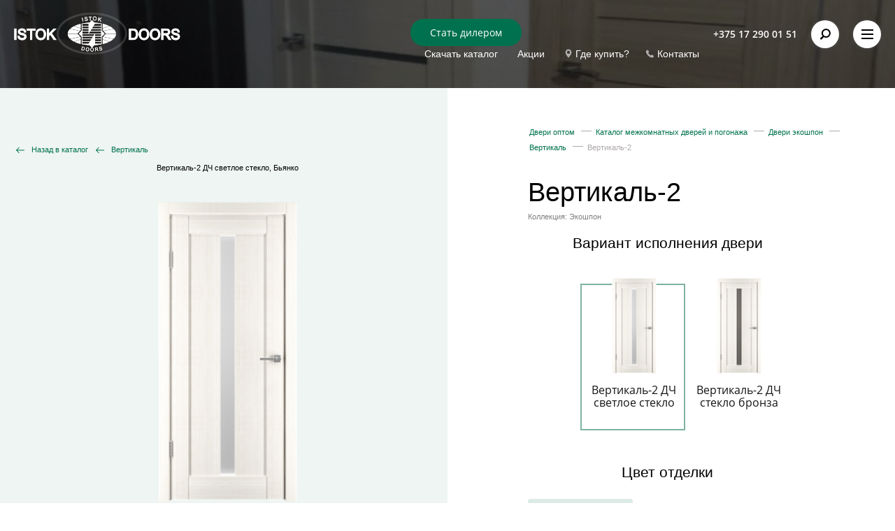

--- FILE ---
content_type: text/html; charset=UTF-8
request_url: https://istokdoors.com/katalog/dveri-ekoshpon/vertikal/vertikal-2/
body_size: 64401
content:
<!DOCTYPE html>
<html>
<head>
<link rel="dns-prefetch" href="//google-analytics.com/">
	<!-- Google Tag Manager -->
	<script>(function(w,d,s,l,i){w[l]=w[l]||[];w[l].push({'gtm.start':
			new Date().getTime(),event:'gtm.js'});var f=d.getElementsByTagName(s)[0],
			j=d.createElement(s),dl=l!='dataLayer'?'&l='+l:'';j.async=true;j.src=
			'https://www.googletagmanager.com/gtm.js?id='+i+dl;f.parentNode.insertBefore(j,f);
		})(window,document,'script','dataLayer','GTM-TPK39N');</script>
	<!-- End Google Tag Manager -->
		<meta name="title" content="Вертикаль-2">
	<meta http-equiv="X-UA-Compatible" content="IE=edge">
	<meta name="viewport" content="width=device-width, initial-scale=1">
<link rel="dns-prefetch" href="//www.google.com/recaptcha/api.js">
	<link rel="canonical" href="https://istokdoors.com/katalog/dveri-ekoshpon/vertikal/vertikal-2/"/>
	<link href="/local/templates/istok/fonts/all/open-sans-v20-latin_cyrillic-regular.ttf">
    <link href="/local/templates/istok/fonts/all/rubik-v12-latin_cyrillic-500.ttf">
	<script src="/local/templates/istok/jquery.min.js"></script>
	<meta http-equiv="Content-Type" content="text/html; charset=UTF-8" />
<meta name="robots" content="index, follow" />
<meta name="description" content="Двери экошпон &amp;quot;Двери Вертикаль-2&amp;quot; по выгодной цене от производителя. Оптовые продажи. Точки продаж в Минске и всей Беларуси. Гарантия 2 года! 
" />
<link href="/bitrix/js/ui/design-tokens/dist/ui.design-tokens.min.css?168301830022029" type="text/css"  rel="stylesheet" />
<link href="/bitrix/js/ui/fonts/opensans/ui.font.opensans.min.css?16830183002320" type="text/css"  rel="stylesheet" />
<link href="/bitrix/js/main/popup/dist/main.popup.bundle.min.css?168301830025089" type="text/css"  rel="stylesheet" />
<link href="/bitrix/cache/css/s1/istok/template_db5e45979fd1d00224e9652c25930a86/template_db5e45979fd1d00224e9652c25930a86_v1.css?1684826946204677" type="text/css"  data-template-style="true" rel="stylesheet" />
<script type="text/javascript">if(!window.BX)window.BX={};if(!window.BX.message)window.BX.message=function(mess){if(typeof mess==='object'){for(let i in mess) {BX.message[i]=mess[i];} return true;}};</script>
<script type="text/javascript">(window.BX||top.BX).message({'JS_CORE_LOADING':'Загрузка...','JS_CORE_NO_DATA':'- Нет данных -','JS_CORE_WINDOW_CLOSE':'Закрыть','JS_CORE_WINDOW_EXPAND':'Развернуть','JS_CORE_WINDOW_NARROW':'Свернуть в окно','JS_CORE_WINDOW_SAVE':'Сохранить','JS_CORE_WINDOW_CANCEL':'Отменить','JS_CORE_WINDOW_CONTINUE':'Продолжить','JS_CORE_H':'ч','JS_CORE_M':'м','JS_CORE_S':'с','JSADM_AI_HIDE_EXTRA':'Скрыть лишние','JSADM_AI_ALL_NOTIF':'Показать все','JSADM_AUTH_REQ':'Требуется авторизация!','JS_CORE_WINDOW_AUTH':'Войти','JS_CORE_IMAGE_FULL':'Полный размер'});</script>

<script type="text/javascript" src="/bitrix/js/main/core/core.min.js?1683018300220477"></script>

<script>BX.setJSList(['/bitrix/js/main/core/core_ajax.js','/bitrix/js/main/core/core_promise.js','/bitrix/js/main/polyfill/promise/js/promise.js','/bitrix/js/main/loadext/loadext.js','/bitrix/js/main/loadext/extension.js','/bitrix/js/main/polyfill/promise/js/promise.js','/bitrix/js/main/polyfill/find/js/find.js','/bitrix/js/main/polyfill/includes/js/includes.js','/bitrix/js/main/polyfill/matches/js/matches.js','/bitrix/js/ui/polyfill/closest/js/closest.js','/bitrix/js/main/polyfill/fill/main.polyfill.fill.js','/bitrix/js/main/polyfill/find/js/find.js','/bitrix/js/main/polyfill/matches/js/matches.js','/bitrix/js/main/polyfill/core/dist/polyfill.bundle.js','/bitrix/js/main/core/core.js','/bitrix/js/main/polyfill/intersectionobserver/js/intersectionobserver.js','/bitrix/js/main/lazyload/dist/lazyload.bundle.js','/bitrix/js/main/polyfill/core/dist/polyfill.bundle.js','/bitrix/js/main/parambag/dist/parambag.bundle.js']);
</script>
<script type="text/javascript">(window.BX||top.BX).message({'LANGUAGE_ID':'ru','FORMAT_DATE':'DD.MM.YYYY','FORMAT_DATETIME':'DD.MM.YYYY HH:MI:SS','COOKIE_PREFIX':'BITRIX_SM','SERVER_TZ_OFFSET':'10800','UTF_MODE':'Y','SITE_ID':'s1','SITE_DIR':'/','USER_ID':'','SERVER_TIME':'1768839898','USER_TZ_OFFSET':'0','USER_TZ_AUTO':'Y','bitrix_sessid':'60f28e1936068c6abc3b3b618027e306'});</script>


<script type="text/javascript"  src="/bitrix/cache/js/s1/istok/kernel_main/kernel_main_v1.js?1684828166152878"></script>
<script type="text/javascript" src="/bitrix/js/main/popup/dist/main.popup.bundle.min.js?168301830065492"></script>
<script type="text/javascript">BX.setJSList(['/bitrix/js/main/session.js','/bitrix/js/main/pageobject/pageobject.js','/bitrix/js/main/core/core_window.js','/bitrix/js/main/date/main.date.js','/bitrix/js/main/core/core_date.js','/bitrix/js/main/utils.js','/bitrix/js/main/core/core_fx.js','/local/templates/istok/components/bitrix/catalog/istok/bitrix/catalog.element/.default/script.js','/local/templates/istok/js/libs.min.js','/local/templates/istok/js/jquery.fancybox.min.js','/local/templates/istok/js/interface.js','/bitrix/components/bitrix/search.title/script.js']);</script>
<script type="text/javascript">BX.setCSSList(['/local/templates/istok/css/new_libs.min.css','/local/templates/istok/css/new_style.css','/local/templates/istok/css/custom.css','/local/templates/istok/css/jquery.fancybox.min.css','/local/templates/istok/components/bitrix/search.title/.default/style.css','/local/templates/istok/components/manao/product.feedback/popup/style.css']);</script>
<link rel="icon" type="image/png" href="/local/templates/istok/favicon-16x16.png" sizes="16x16" />
<!-- dev2fun module opengraph -->
<meta property="og:title" content="Двери Вертикаль-2"/>
<meta property="og:description" content="Размеры полотен:
 - высота: 1900-2300 мм;
 - ширина: 400-900 мм;
 - толщина: 35 мм."/>
<meta property="og:url" content="https://istokdoors.com/katalog/dveri-ekoshpon/vertikal/vertikal-2/"/>
<meta property="og:type" content="website"/>
<meta property="og:site_name" content="istokdoors.com"/>
<meta property="og:image" content="https://istokdoors.com/upload/iblock/a90/a90a15e27bb65bb8fc312c128c2986fb.png"/>
<meta property="og:image:type" content="image/png"/>
<meta property="og:image:width" content="890"/>
<meta property="og:image:height" content="1800"/>
<!-- /dev2fun module opengraph -->



<script type="text/javascript"  src="/bitrix/cache/js/s1/istok/template_3e0736108a7bc4ffda2837ea26731dba/template_3e0736108a7bc4ffda2837ea26731dba_v1.js?1684826946313545"></script>
<script type="text/javascript"  src="/bitrix/cache/js/s1/istok/page_280c2a53832035c7efdfd8395ccaf36b/page_280c2a53832035c7efdfd8395ccaf36b_v1.js?168482816658212"></script>
<script type="text/javascript">var _ba = _ba || []; _ba.push(["aid", "53ebce997785dccbaa96daf95cb36d20"]); _ba.push(["host", "istokdoors.com"]); (function() {var ba = document.createElement("script"); ba.type = "text/javascript"; ba.async = true;ba.src = (document.location.protocol == "https:" ? "https://" : "http://") + "bitrix.info/ba.js";var s = document.getElementsByTagName("script")[0];s.parentNode.insertBefore(ba, s);})();</script>


	<title>Купить двери &quot;Двери Вертикаль-2&quot; оптом в Минске с доставкой по Беларуси
</title>
	

	<style>
	/* open-sans-300 - latin_cyrillic */
@font-face {
  font-family: 'Open Sans';
  font-style: normal;
  font-weight: 300;
  font-display: swap;
  src: local(''),
       url('/local/templates/istok/fonts/all/open-sans-v20-latin_cyrillic-300.woff2') format('woff2'), /* Super Modern Browsers */
       url('/local/templates/istok/fonts/all/open-sans-v20-latin_cyrillic-300.woff') format('woff'), /* Modern Browsers */
       url('/local/templates/istok/fonts/all/open-sans-v20-latin_cyrillic-300.ttf') format('truetype'), /* Safari, Android, iOS */
}
/* open-sans-300italic - latin_cyrillic */
@font-face {
  font-family: 'Open Sans';
  font-style: italic;
  font-weight: 300;
  font-display: swap;
  src: local(''),
       url('/local/templates/istok/fonts/all/open-sans-v20-latin_cyrillic-300italic.woff2') format('woff2'), /* Super Modern Browsers */
       url('/local/templates/istok/fonts/all/open-sans-v20-latin_cyrillic-300italic.woff') format('woff'), /* Modern Browsers */
       url('/local/templates/istok/fonts/all/open-sans-v20-latin_cyrillic-300italic.ttf') format('truetype'), /* Safari, Android, iOS */
}
/* open-sans-regular - latin_cyrillic */
@font-face {
  font-family: 'Open Sans';
  font-style: normal;
  font-weight: 400;
  font-display: swap;
  src: local(''),
       url('/local/templates/istok/fonts/all/open-sans-v20-latin_cyrillic-regular.woff2') format('woff2'), /* Super Modern Browsers */
       url('/local/templates/istok/fonts/all/open-sans-v20-latin_cyrillic-regular.woff') format('woff'), /* Modern Browsers */
       url('/local/templates/istok/fonts/all/open-sans-v20-latin_cyrillic-regular.ttf') format('truetype'), /* Safari, Android, iOS */
}
/* open-sans-600 - latin_cyrillic */
@font-face {
  font-family: 'Open Sans';
  font-style: normal;
  font-weight: 600;
  font-display: swap;
  src: local(''),
       url('/local/templates/istok/fonts/all/open-sans-v20-latin_cyrillic-600.woff2') format('woff2'), /* Super Modern Browsers */
       url('/local/templates/istok/fonts/all/open-sans-v20-latin_cyrillic-600.woff') format('woff'), /* Modern Browsers */
       url('/local/templates/istok/fonts/all/open-sans-v20-latin_cyrillic-600.ttf') format('truetype'), /* Safari, Android, iOS */
}
/* rubik-500 - latin_cyrillic */
@font-face {
  font-family: 'Rubik';
  font-style: normal;
  font-weight: 500;
  font-display: swap;
  src: local(''),
       url('/local/templates/istok/fonts/all/rubik-v12-latin_cyrillic-500.woff2') format('woff2'), /* Super Modern Browsers */
       url('/local/templates/istok/fonts/all/rubik-v12-latin_cyrillic-500.woff') format('woff'), /* Modern Browsers */
       url('/local/templates/istok/fonts/all/rubik-v12-latin_cyrillic-500.ttf') format('truetype'), /* Safari, Android, iOS */
}
	</style>
	<script src="https://www.google.com/recaptcha/api.js"></script>
<meta property="og:title" content="Вертикаль-2" />
<meta property="og:description" content="Двери экошпон &quot;Двери Вертикаль-2&quot; по выгодной цене от производителя. Оптовые продажи. Точки продаж в Минске и всей Беларуси. Гарантия 2 года! 
" />
<meta property="og:url" content="" />
<meta property="og:type" content="website" />
<meta property="og:site_name" content="Истокдорс" />
<meta property="og:image:type" content="image/png" />
<meta property="og:image:secure_url" content="https://istokdoors.com/local/templates/istok/img/og/ru/social.png" />
<meta property="og:image:width" content="400" />
<meta property="og:image:height" content="300" />

</head>
<body>
	<!-- Google Tag Manager (noscript) -->
	<noscript><iframe src="https://www.googletagmanager.com/ns.html?id=GTM-TPK39N"
					  height="0" width="0" style="display:none;visibility:hidden"></iframe></noscript>
	<!-- End Google Tag Manager (noscript) -->
		<!--LAYOUT-->
	<div class="layout layout--card">
		<header class="page-header" style="background-image: url(/upload/uf/046/0464a75da19c40815631d12dcf5ebb47.jpg);">
			<div class="container-fluid">
				<div class="page-header__top">
											<a href="/" class="top-logo"></a>
										<div class="page-header__links">
						<a href="#" class="top-menu"><span class="burger-icon"></span></a>
						<a href="#" class="top-search">
							<div class="search-inner">
								<div class="search-icon">
								</div>
							</div>
						</a>
						<div class="top-phone">
 <a href="tel:+375172900151" class="top-phone_toggle">+375 17 290 01 51</a>
	<div class="top-phone__wrap">
 <a href="tel:+375172900151">+375 17 290 01 51</a> <a href="tel:+375172900151">+375 17 290 01 52</a>
	</div>
</div>
 <br>					</div>
					<div class="page-header__buttons">
						<a href="#application-single" class="btn dealer-link popup-inline" data-effect="mfp-zoom-in">Стать дилером</a>
						<div>
 <a href="/partneram/skachat-katalog/" style="font-family: var(--ui-font-family-primary, var(--ui-font-family-helvetica));" class="retail-link-akcii">Скачать каталог</a><span style="font-family: var(--ui-font-family-primary, var(--ui-font-family-helvetica));">&nbsp;</span> <a href="/akcii/" class="retail-link-akcii" style="font-family: var(--ui-font-family-primary, var(--ui-font-family-helvetica));">Акции</a><span style="font-family: var(--ui-font-family-primary, var(--ui-font-family-helvetica));">&nbsp;</span> <a href="/contacts/gde-kypit/" class="retail-link" style="font-family: var(--ui-font-family-primary, var(--ui-font-family-helvetica));">Где купить?</a><span style="font-family: var(--ui-font-family-primary, var(--ui-font-family-helvetica));"> </span><a href="/contacts/" class="wholesale-link" style="font-family: var(--ui-font-family-primary, var(--ui-font-family-helvetica));">Контакты</a>
</div>
 <br>					</div>
				</div>
				<div class="row page-title">
					<div class="col-md-9 col-md-push-3 page-title__wrap">
						<h1>Вертикаль-2</h1>					
												<div class="breadcrumbs breadcrumbs--header" vocab="http://schema.org/BreadcrumbList" typeof="BreadcrumbList"><span class="breadcrumbs__item-wrapper" property="itemListElement" typeof="ListItem"><a property="item" typeof="WebPage" href="/" class="breadcrumbs__item"><span itemprop="name">Двери оптом</span></a><meta itemprop="position" content="1" /></span><span class="breadcrumbs__item-wrapper" property="itemListElement" typeof="ListItem"><a property="item" typeof="WebPage" href="/katalog/" class="breadcrumbs__item"><span itemprop="name">Каталог межкомнатных дверей и погонажа</span></a><meta itemprop="position" content="2" /></span><span class="breadcrumbs__item-wrapper" property="itemListElement" typeof="ListItem"><a property="item" typeof="WebPage" href="/katalog/dveri-ekoshpon/" class="breadcrumbs__item"><span itemprop="name">Двери экошпон</span></a><meta itemprop="position" content="3" /></span><span class="breadcrumbs__item-wrapper" property="itemListElement" typeof="ListItem"><a property="item" typeof="WebPage" href="/katalog/dveri-ekoshpon/vertikal/" class="breadcrumbs__item"><span itemprop="name">Вертикаль</span></a><meta itemprop="position" content="4" /></span><span class="breadcrumbs__item-wrapper" property="itemListElement" typeof="ListItem"><span class="breadcrumbs__item"><span property="name">Вертикаль-2</span></span><meta itemprop="position" content="5" /></span></div>																	</div>
				</div>
			</div>
			<div class="page-header__search">
				<div class="search-bg"></div>
				<div class="search__wrap">
					<div class="search">
						<div class="container-fluid">
							 
<div class="search-form">
	<form action="/search/index.php">
		<input type="text" name="q" placeholder="Что вы хотите найти?" class="search-form__input" autocomplete="off" />
		<input class="search-form__submit" name="submit" type="submit" />
	</form>
</div>						</div>
					</div>
					<div class="search__socials">
						<div class="container-fluid">
							Мы в Instagram
<div class="socials">
<!-- <a href="#" class="socials__item socials__item--vk"></a> -->
<a href="https://www.instagram.com/istokdoors/" class="socials__item socials__item--inst"></a>
</div>
<br>						</div>
					</div>
				</div>
			</div>
			<div class="page-header__menu">
				<div class="menu-bg"></div>
				<div class="menu__wrap">
					

<div class="menu">
	<div class="container-fluid">
		<div class="menu__list">
	
								<div class="menu__item ">
									<a href="/partneram/" class="menu__top-link menu__top-link--submenu">Партнерам</a>
								<a href="#" class="menu__top-link--submenu-mobile"></a>
				<div class="menu__second">
		
	
	
	
			
										<a href="/partneram/dileram/" class="menu__second-link"><span>Дилерам</span></a>
								
	
	
	
			
										<a href="/partneram/skachat-katalog/" class="menu__second-link"><span>Скачать каталог</span></a>
								
	
	
	
			
										<a href="/partneram/uslovia-sotrudnichestva/" class="menu__second-link"><span>Условия сотрудничества</span></a>
								
	
	
			</div>	
						</div>							<div class="menu__item active">
									<a href="/katalog/" class="menu__top-link menu__top-link--submenu">Двери оптом</a>
								<a href="#" class="menu__top-link--submenu-mobile"></a>
				<div class="menu__second">
		
	
	
	
			
										<a href="/katalog/shponirovannye-dveri/" class="menu__second-link"><span>Шпонированные двери</span></a>
								
	
	
	
			
										<a href="/katalog/emal-po-mdf/" class="menu__second-link"><span>Эмаль по МДФ</span></a>
								
	
	
	
			
										<a href="/katalog/dveri-ekoshpon/" class="menu__second-link"><span>Двери экошпон</span></a>
								
	
	
	
			
										<a href="/katalog/pogonazh-i-dekor/" class="menu__second-link"><span>Погонаж и декор</span></a>
								
	
	
	
			
										<a href="/nashi-dveri-v-interiere/" class="menu__second-link"><span>Наши двери в интерьере</span></a>
								
	
	
	
			
										<a href="/nashi-dveri-u-dilerov-v-interere/" class="menu__second-link"><span>Наши двери у дилеров на стендах</span></a>
								
	
	
			</div>	
						</div>							<div class="menu__item ">
									<a href="/contacts/" class="menu__top-link menu__top-link--submenu">Контакты</a>
								<a href="#" class="menu__top-link--submenu-mobile"></a>
				<div class="menu__second">
		
	
	
	
			
										<a href="/contacts/gde-kypit/" class="menu__second-link"><span>Где купить ?</span></a>
								
	
	
			</div>	
						</div>							<div class="menu__item ">
									<a href="/o-kompanii/" class="menu__top-link menu__top-link--submenu">О компании</a>
								<a href="#" class="menu__top-link--submenu-mobile"></a>
				<div class="menu__second">
		
	
	
	
			
										<a href="/o-kompanii/have-to-know/" class="menu__second-link"><span>Полезно знать</span></a>
								
	
	
	
			
										<a href="/o-kompanii/istokdoors-v-licah/" class="menu__second-link"><span>Исток дорс в лицах</span></a>
								
	
	
	
			
										<a href="/o-kompanii/nagrady/" class="menu__second-link"><span>Награды</span></a>
								
	
	
	
			
										<a href="/o-kompanii/novosti/" class="menu__second-link"><span>Новости</span></a>
								
	
	
	
			
										<a href="/o-kompanii/proizvodstvo/" class="menu__second-link"><span>Производство</span></a>
								
	
	
	
			
										<a href="/o-kompanii/istoriya/" class="menu__second-link"><span>История</span></a>
								
	
	
			</div>	
			
									</div>						<div class="menu__item ">
									<a href="/akcii/" class="menu__top-link menu__top-link--submenu">Акции</a>
								
				<a href="#" class="menu__top-link--submenu-mobile"></a>
			</div>
				
	
	

		</div>
	</div>
</div>

			

			
					<div class="menu__socials">
						<div class="container-fluid">
							Мы в Instagram
<div class="socials">
<!-- <a href="#" class="socials__item socials__item--vk"></a> -->
<a href="https://www.instagram.com/istokdoors/" class="socials__item socials__item--inst"></a>
</div>
<br>						</div>
					</div>
				</div>
			</div>
		</header>
				<div class="wrapper">
			<div class="page-content workarea">
				<div class="container-fluid">
					<!-- CONTENT-PART -->
																						

<div class="breadcrumbs"><span class="breadcrumbs__item-wrapper"><a href="/" class="breadcrumbs__item"><span>Двери оптом</span></a></span><span class="breadcrumbs__item-wrapper"><a href="/katalog/" class="breadcrumbs__item"><span>Каталог межкомнатных дверей и погонажа</span></a></span><span class="breadcrumbs__item-wrapper"><a href="/katalog/dveri-ekoshpon/" class="breadcrumbs__item"><span>Двери экошпон</span></a></span><span class="breadcrumbs__item-wrapper"><a href="/katalog/dveri-ekoshpon/vertikal/" class="breadcrumbs__item"><span>Вертикаль</span></a></span><span class="breadcrumbs__item-wrapper"><span class="breadcrumbs__item"><span>Вертикаль-2</span></span></span></div>
<div class='row'>
	
		<div class="col-md-6 product-img" id="bx_117848907_235"
	itemscope itemtype="http://schema.org/Product">
	<a href="/katalog/" class="back">Назад в каталог</a>
			<a href="/katalog/dveri-ekoshpon/vertikal/" class="back">Вертикаль</a>
		<div class="title-page-mobile">
		<h1>Вертикаль-2</h1>
		<div class="collection-name">
							Коллекция: Экошпон					</div>
	</div>
		<div class="product-slider-wrap">
			<div class="product__slider">
													<div class="product__item">					
							<div class="product__info">
								Вертикаль-2 ДЧ светлое стекло, <span>Бьянко</span>
							</div>
							<div style="display:none;" class="product__info_id">
								236							</div>
															<div class="product__img image-zoom" style="background-image: url(/upload/resize_cache/iblock/d97/190_365_1/95grbcsvnyi2kdkeljvntls1zwc67gjv.png);" data-zoom-image="/upload/iblock/d97/95grbcsvnyi2kdkeljvntls1zwc67gjv.png">	
								<div class="product__img_form" style="display:none;background-image: url(/upload/resize_cache/iblock/d97/155_290_1/95grbcsvnyi2kdkeljvntls1zwc67gjv.png);"></div>
															<div class="catalog__labels-wrap">
																																				
								</div>							
							</div>						
						</div>
										<div class="product__item">					
							<div class="product__info">
								Вертикаль-2 ДЧ стекло бронза, <span>Бьянко</span>
							</div>
							<div style="display:none;" class="product__info_id">
								237							</div>
															<div class="product__img image-zoom" style="background-image: url(/upload/resize_cache/iblock/a28/190_365_1/8v0vd5ofsn2ic10gmrt00k8on5g1u47c.png);" data-zoom-image="/upload/iblock/a28/8v0vd5ofsn2ic10gmrt00k8on5g1u47c.png">	
								<div class="product__img_form" style="display:none;background-image: url(/upload/resize_cache/iblock/a28/155_290_1/8v0vd5ofsn2ic10gmrt00k8on5g1u47c.png);"></div>
															<div class="catalog__labels-wrap">
																																				
								</div>							
							</div>						
						</div>
					
						</div>

						<div class="product-info-tabs-titles">
											<div class="product-info-tabs-titles__item" data-info-tab-title="about" data-info-tab-title-active>О товаре</div>
																<div class="product-info-tabs-titles__item" data-info-tab-title="characteristics">Характеристики</div>
								</div>
			<div class="product-info__txt" data-info-tab="about" data-info-tab-active>
									<p>
													Размеры полотен:<br>
 - высота: 1900-2300 мм;<br>
 - ширина: 400-900 мм;<br>
 - толщина: 35 мм.<br>
 <br>										
					</p>
								</div>	
			
			<div class="product-info__char" data-info-tab="characteristics">	
									<div class="product-accordion">	
													<div class="product-accordion__item active">
								<a href="#" class="product-accordion__link">Основные характеристики</a>
								<div class="product-accordion__info" >
									<ul>
																					<li>
																							</li>
																		
									</ul>
																			<p>Обвязка полотна: срощенный массив сосны + МДФ.
Филенка: плоская, МДФ толщиной 10 мм.
Стекло мателюкс, лакобель</p>
																												<div class="default-gallery default-gallery--min">
																					</div>
																	</div>							
							</div>
											</div>
							</div>		
			
			<script>
				$(document).ready(function(){
					$('[data-info-tab-title]').on('click', function(){
						if ($(this).attr('data-info-tab-title-active')) {
							return;
						}
						$('[data-info-tab-title-active]').removeAttr('data-info-tab-title-active');
						$('[data-info-tab-active]').removeAttr('data-info-tab-active').removeAttr('style');
						$(this).attr('data-info-tab-title-active', 'true');
						$('[data-animated]').removeAttr('data-animated').stop(true, true).removeAttr('style');
						$('[data-info-tab="'+$(this).attr('data-info-tab-title')+'"]').attr('data-animated', 'true');
						$('[data-info-tab="'+$(this).attr('data-info-tab-title')+'"]').fadeIn(500, function(){
							if ($(this).attr('data-animated')) {
								$(this).removeAttr('style').attr('data-info-tab-active', 'true').removeAttr('data-animated');
							}
						});
					});
				});
			</script>
		</div>
	</div>
	
	<div class="col-md-4 col-md-push-1 product-info">
		<h1>Вертикаль-2</h1>
		<div class="collection-name">
							Коллекция: Экошпон					</div>
				
		
					<div class="product__thumb-wrap">
				<h5>Вариант исполнения двери</h5>
				<div class="product__thumb">
											<div class="product__thumb-item" data-variant="variant1">
															<div class="product__thumb-inner" style="background-image: url(/upload/resize_cache/iblock/d97/180_370_1/95grbcsvnyi2kdkeljvntls1zwc67gjv.png);"></div>						
														
							<div class="product__thumb-info">Вертикаль-2 ДЧ светлое стекло</div>
						</div>
											<div class="product__thumb-item" data-variant="variant2">
															<div class="product__thumb-inner" style="background-image: url(/upload/resize_cache/iblock/a28/180_370_1/8v0vd5ofsn2ic10gmrt00k8on5g1u47c.png);"></div>						
														
							<div class="product__thumb-info">Вертикаль-2 ДЧ стекло бронза</div>
						</div>
						
				</div>
			</div>
							<div class="product__color">
				<h5>Цвет отделки</h5>
				<div class="product__color-wrap">
											<div class="product__color-slider activefor" id="variant1" data-variant="Бьянко">
															<a href="#" class="product__color-item active"
										data-color="1"
										data-bg="/upload/resize_cache/iblock/ba0/190_365_1/n2nsepu0ngfgzb0m6m0osnj0g9y9anyr.png"
										data-zoom-image="/upload/iblock/ba0/n2nsepu0ngfgzb0m6m0osnj0g9y9anyr.png"
								>
									<div class="product__color-img" style="background-image: url(/upload/uf/5c8/5c8d6f81eb796f671cd6416e8d506661.jpg)"></div>
									<div class="product__color-title">Бьянко</div>
								</a>
															<a href="#" class="product__color-item "
										data-color="2"
										data-bg="/upload/resize_cache/iblock/75d/190_365_1/p7lwlkyv4lkn2hug45a4sedavjcm9md1.png"
										data-zoom-image="/upload/iblock/75d/p7lwlkyv4lkn2hug45a4sedavjcm9md1.png"
								>
									<div class="product__color-img" style="background-image: url(/upload/uf/54c/54ca3559cad2f7115af87f25a515918b.png)"></div>
									<div class="product__color-title">Капучино</div>
								</a>
															<a href="#" class="product__color-item "
										data-color="3"
										data-bg="/upload/resize_cache/iblock/e06/190_365_1/sop11rgrzlornkf9ukwff53ndu4u4dsb.png"
										data-zoom-image="/upload/iblock/e06/sop11rgrzlornkf9ukwff53ndu4u4dsb.png"
								>
									<div class="product__color-img" style="background-image: url(/upload/uf/7ea/7eadbcf2416bef8763d81d05301fbbe9.jpg)"></div>
									<div class="product__color-title">Дуб неаполь</div>
								</a>
															<a href="#" class="product__color-item "
										data-color="4"
										data-bg="/upload/resize_cache/iblock/eaf/190_365_1/3mijfhpd6svspey3gq5zgf6arxnrxd2d.png"
										data-zoom-image="/upload/iblock/eaf/3mijfhpd6svspey3gq5zgf6arxnrxd2d.png"
								>
									<div class="product__color-img" style="background-image: url(/upload/resize_cache/uf/cf6/130_50_1/cf6eccfd94b28aaca1964c62869b97e0.png)"></div>
									<div class="product__color-title">Ясень белый</div>
								</a>
															<a href="#" class="product__color-item "
										data-color="5"
										data-bg="/upload/resize_cache/iblock/4a4/190_365_1/xhjd40x6k1ny95x7h1szh4a4q6ss2efu.png"
										data-zoom-image="/upload/iblock/4a4/xhjd40x6k1ny95x7h1szh4a4q6ss2efu.png"
								>
									<div class="product__color-img" style="background-image: url(/upload/uf/e0b/e0b7d28f2aa0936b37524cfb497163c4.jpg)"></div>
									<div class="product__color-title">Дуб снежный</div>
								</a>
															<a href="#" class="product__color-item "
										data-color="6"
										data-bg="/upload/resize_cache/iblock/677/190_365_1/q1utddr1jd7yf8sgptzsqzpj0s8jok4p.png"
										data-zoom-image="/upload/iblock/677/q1utddr1jd7yf8sgptzsqzpj0s8jok4p.png"
								>
									<div class="product__color-img" style="background-image: url(/upload/uf/bdc/dg875j9rzcj0rv1g3vhqge4dn1wdkha7.png)"></div>
									<div class="product__color-title">Роузвуд</div>
								</a>
															<a href="#" class="product__color-item "
										data-color="7"
										data-bg="/upload/resize_cache/iblock/c9c/190_365_1/u44un3u0ljp2nwuq581v70b7kas2unvs.png"
										data-zoom-image="/upload/iblock/c9c/u44un3u0ljp2nwuq581v70b7kas2unvs.png"
								>
									<div class="product__color-img" style="background-image: url(/upload/uf/b09/b09c24929fae74a7cf22b06a064c7df8.png)"></div>
									<div class="product__color-title">Милки</div>
								</a>
															<a href="#" class="product__color-item "
										data-color="8"
										data-bg="/upload/resize_cache/iblock/8c8/190_365_1/uacn036q6ai2u2zqwdmmj4bhp75acw2s.png"
										data-zoom-image="/upload/iblock/8c8/uacn036q6ai2u2zqwdmmj4bhp75acw2s.png"
								>
									<div class="product__color-img" style="background-image: url(/upload/uf/f62/mrodmaee9nm1yjdwkuf6w77ouczaaxm0.png)"></div>
									<div class="product__color-title">Бетон серый</div>
								</a>
															<a href="#" class="product__color-item "
										data-color="9"
										data-bg="/upload/resize_cache/iblock/992/190_365_1/vyq9btbk6ru66v7dt2ynvn5rdbrerhdn.png"
										data-zoom-image="/upload/iblock/992/vyq9btbk6ru66v7dt2ynvn5rdbrerhdn.png"
								>
									<div class="product__color-img" style="background-image: url(/upload/uf/4f0/fo96uu1mmrwt9livjp2sohr6dzimk6nn.png)"></div>
									<div class="product__color-title">Бетон снежный</div>
								</a>
															<a href="#" class="product__color-item "
										data-color="10"
										data-bg="/upload/resize_cache/iblock/8a6/190_365_1/fx7g5qao3ye8ohol490blpa1eba4vdc4.png"
										data-zoom-image="/upload/iblock/8a6/fx7g5qao3ye8ohol490blpa1eba4vdc4.png"
								>
									<div class="product__color-img" style="background-image: url(/upload/uf/7ab/pt5ava4n3h8n3ifgd6o7z2ivyicwg4a6.png)"></div>
									<div class="product__color-title">Аляска</div>
								</a>
															<a href="#" class="product__color-item "
										data-color="11"
										data-bg="/upload/resize_cache/iblock/1f7/190_365_1/3tgqesadi3oisw6hosiunqk5afwvtkiz.png"
										data-zoom-image="/upload/iblock/1f7/3tgqesadi3oisw6hosiunqk5afwvtkiz.png"
								>
									<div class="product__color-img" style="background-image: url(/upload/uf/6e8/p1o11ujqg2764i559gudp4ht7175kiga.png)"></div>
									<div class="product__color-title">Белое дерево</div>
								</a>
															<a href="#" class="product__color-item "
										data-color="12"
										data-bg="/upload/resize_cache/iblock/1c5/190_365_1/eh6j2w2vbe5oq6hll887ghnz6whd6ypa.png"
										data-zoom-image="/upload/iblock/1c5/eh6j2w2vbe5oq6hll887ghnz6whd6ypa.png"
								>
									<div class="product__color-img" style="background-image: url(/upload/uf/326/2a7xkll5x9ftcq3qho9x0so179v1yhrk.png)"></div>
									<div class="product__color-title">Дуб мавелла</div>
								</a>
															<a href="#" class="product__color-item "
										data-color="13"
										data-bg="/upload/resize_cache/iblock/598/190_365_1/ue04ezdwf26rm3nl1i3r27edd10lry2h.png"
										data-zoom-image="/upload/iblock/598/ue04ezdwf26rm3nl1i3r27edd10lry2h.png"
								>
									<div class="product__color-img" style="background-image: url(/upload/uf/1b6/0j67e9c6346en066ze1l1afys0yiv62m.png)"></div>
									<div class="product__color-title">Нордик грей</div>
								</a>
															<a href="#" class="product__color-item "
										data-color="14"
										data-bg="/upload/resize_cache/iblock/b41/190_365_1/jn15c1jonj5komi4fbvnsfvwb0xouip6.png"
										data-zoom-image="/upload/iblock/b41/jn15c1jonj5komi4fbvnsfvwb0xouip6.png"
								>
									<div class="product__color-img" style="background-image: url(/upload/uf/bec/8k1t9iov5ks5iwo6x1p7u4mzbyaajm3w.png)"></div>
									<div class="product__color-title">Орех шоколад</div>
								</a>
															<a href="#" class="product__color-item "
										data-color="15"
										data-bg="/upload/resize_cache/iblock/a56/190_365_1/v2vq2ogvye76g5p80yfuz70a6oyqj592.png"
										data-zoom-image="/upload/iblock/a56/v2vq2ogvye76g5p80yfuz70a6oyqj592.png"
								>
									<div class="product__color-img" style="background-image: url(/upload/uf/1e2/q3350xnscig8lp4hv1k4tj6jb2xyje3b.png)"></div>
									<div class="product__color-title">Кашемир крем</div>
								</a>
															<a href="#" class="product__color-item "
										data-color="16"
										data-bg="/upload/resize_cache/iblock/bec/190_365_1/sityw2gzn1e2m089i0i9yy31t1pkqj98.png"
										data-zoom-image="/upload/iblock/bec/sityw2gzn1e2m089i0i9yy31t1pkqj98.png"
								>
									<div class="product__color-img" style="background-image: url(/upload/uf/4ba/d4u70eh78rjtzawptocniy6g76e8245y.png)"></div>
									<div class="product__color-title">Кашемир макиато</div>
								</a>
															<a href="#" class="product__color-item "
										data-color="17"
										data-bg="/upload/resize_cache/iblock/fa8/190_365_1/4e021rm20cr1j9ck27a3yst5qtqq6jno.png"
										data-zoom-image="/upload/iblock/fa8/4e021rm20cr1j9ck27a3yst5qtqq6jno.png"
								>
									<div class="product__color-img" style="background-image: url(/upload/uf/f0a/eh9oj9n26le6c1ef1b7g2bvriowqk1e0.png)"></div>
									<div class="product__color-title">Кашемир серый</div>
								</a>
													</div>							
											<div class="product__color-slider dnone" id="variant2" data-variant="Бьянко">
															<a href="#" class="product__color-item active"
										data-color="18"
										data-bg="/upload/resize_cache/iblock/f4a/190_365_1/vhho4gdaec06tympcnkt70scla46jf0j.png"
										data-zoom-image="/upload/iblock/f4a/vhho4gdaec06tympcnkt70scla46jf0j.png"
								>
									<div class="product__color-img" style="background-image: url(/upload/uf/5c8/5c8d6f81eb796f671cd6416e8d506661.jpg)"></div>
									<div class="product__color-title">Бьянко</div>
								</a>
															<a href="#" class="product__color-item "
										data-color="19"
										data-bg="/upload/resize_cache/iblock/0d4/190_365_1/1xy1dr7q3wtsapeiro52dpbcsgg4zmxu.png"
										data-zoom-image="/upload/iblock/0d4/1xy1dr7q3wtsapeiro52dpbcsgg4zmxu.png"
								>
									<div class="product__color-img" style="background-image: url(/upload/uf/54c/54ca3559cad2f7115af87f25a515918b.png)"></div>
									<div class="product__color-title">Капучино</div>
								</a>
															<a href="#" class="product__color-item "
										data-color="20"
										data-bg="/upload/resize_cache/iblock/13d/190_365_1/6a90pnss426d1jv2r0z9m7s76qdz4wen.png"
										data-zoom-image="/upload/iblock/13d/6a90pnss426d1jv2r0z9m7s76qdz4wen.png"
								>
									<div class="product__color-img" style="background-image: url(/upload/uf/7ea/7eadbcf2416bef8763d81d05301fbbe9.jpg)"></div>
									<div class="product__color-title">Дуб неаполь</div>
								</a>
															<a href="#" class="product__color-item "
										data-color="21"
										data-bg="/upload/resize_cache/iblock/e64/190_365_1/lmklk22k282d2yo1rga9au2czn3b163x.png"
										data-zoom-image="/upload/iblock/e64/lmklk22k282d2yo1rga9au2czn3b163x.png"
								>
									<div class="product__color-img" style="background-image: url(/upload/resize_cache/uf/cf6/130_50_1/cf6eccfd94b28aaca1964c62869b97e0.png)"></div>
									<div class="product__color-title">Ясень белый</div>
								</a>
															<a href="#" class="product__color-item "
										data-color="22"
										data-bg="/upload/resize_cache/iblock/865/190_365_1/a7gylp67gkdbqbgrltshrpv42feaynvo.png"
										data-zoom-image="/upload/iblock/865/a7gylp67gkdbqbgrltshrpv42feaynvo.png"
								>
									<div class="product__color-img" style="background-image: url(/upload/uf/e0b/e0b7d28f2aa0936b37524cfb497163c4.jpg)"></div>
									<div class="product__color-title">Дуб снежный</div>
								</a>
															<a href="#" class="product__color-item "
										data-color="23"
										data-bg="/upload/resize_cache/iblock/7f9/190_365_1/obqcs8geh6c766rh8mpl6bnmkrfsrg6n.png"
										data-zoom-image="/upload/iblock/7f9/obqcs8geh6c766rh8mpl6bnmkrfsrg6n.png"
								>
									<div class="product__color-img" style="background-image: url(/upload/uf/bdc/dg875j9rzcj0rv1g3vhqge4dn1wdkha7.png)"></div>
									<div class="product__color-title">Роузвуд</div>
								</a>
															<a href="#" class="product__color-item "
										data-color="24"
										data-bg="/upload/resize_cache/iblock/94a/190_365_1/ymdhb8nq3mywe2hpk2ckx2wyjdpvkn2z.png"
										data-zoom-image="/upload/iblock/94a/ymdhb8nq3mywe2hpk2ckx2wyjdpvkn2z.png"
								>
									<div class="product__color-img" style="background-image: url(/upload/uf/b09/b09c24929fae74a7cf22b06a064c7df8.png)"></div>
									<div class="product__color-title">Милки</div>
								</a>
															<a href="#" class="product__color-item "
										data-color="25"
										data-bg="/upload/resize_cache/iblock/354/190_365_1/wjhtpv73w1dhf5bjjc2ox1vho65sxoyn.png"
										data-zoom-image="/upload/iblock/354/wjhtpv73w1dhf5bjjc2ox1vho65sxoyn.png"
								>
									<div class="product__color-img" style="background-image: url(/upload/uf/f62/mrodmaee9nm1yjdwkuf6w77ouczaaxm0.png)"></div>
									<div class="product__color-title">Бетон серый</div>
								</a>
															<a href="#" class="product__color-item "
										data-color="26"
										data-bg="/upload/resize_cache/iblock/cf2/190_365_1/80gg06dotfe5kpn5ytcb872vwqn5zgu6.png"
										data-zoom-image="/upload/iblock/cf2/80gg06dotfe5kpn5ytcb872vwqn5zgu6.png"
								>
									<div class="product__color-img" style="background-image: url(/upload/uf/4f0/fo96uu1mmrwt9livjp2sohr6dzimk6nn.png)"></div>
									<div class="product__color-title">Бетон снежный</div>
								</a>
															<a href="#" class="product__color-item "
										data-color="27"
										data-bg="/upload/resize_cache/iblock/320/190_365_1/wiglxs83irepup0pgoy5de4lwoknvur4.png"
										data-zoom-image="/upload/iblock/320/wiglxs83irepup0pgoy5de4lwoknvur4.png"
								>
									<div class="product__color-img" style="background-image: url(/upload/uf/7ab/pt5ava4n3h8n3ifgd6o7z2ivyicwg4a6.png)"></div>
									<div class="product__color-title">Аляска</div>
								</a>
															<a href="#" class="product__color-item "
										data-color="28"
										data-bg="/upload/resize_cache/iblock/7b3/190_365_1/inrxp3jbu18hs41jgeuuu0hryg9437vo.png"
										data-zoom-image="/upload/iblock/7b3/inrxp3jbu18hs41jgeuuu0hryg9437vo.png"
								>
									<div class="product__color-img" style="background-image: url(/upload/uf/6e8/p1o11ujqg2764i559gudp4ht7175kiga.png)"></div>
									<div class="product__color-title">Белое дерево</div>
								</a>
															<a href="#" class="product__color-item "
										data-color="29"
										data-bg="/upload/resize_cache/iblock/fee/190_365_1/d9f0to4g8x4ee2gf9xcx8zfwq1mr0ft6.png"
										data-zoom-image="/upload/iblock/fee/d9f0to4g8x4ee2gf9xcx8zfwq1mr0ft6.png"
								>
									<div class="product__color-img" style="background-image: url(/upload/uf/326/2a7xkll5x9ftcq3qho9x0so179v1yhrk.png)"></div>
									<div class="product__color-title">Дуб мавелла</div>
								</a>
															<a href="#" class="product__color-item "
										data-color="30"
										data-bg="/upload/resize_cache/iblock/6c5/190_365_1/heywu721tl77tjyvcn7yfom4dch6mizg.png"
										data-zoom-image="/upload/iblock/6c5/heywu721tl77tjyvcn7yfom4dch6mizg.png"
								>
									<div class="product__color-img" style="background-image: url(/upload/uf/1b6/0j67e9c6346en066ze1l1afys0yiv62m.png)"></div>
									<div class="product__color-title">Нордик грей</div>
								</a>
															<a href="#" class="product__color-item "
										data-color="31"
										data-bg="/upload/resize_cache/iblock/9b7/190_365_1/06dvxmanbo0200h6gnri94h25i75pbs4.png"
										data-zoom-image="/upload/iblock/9b7/06dvxmanbo0200h6gnri94h25i75pbs4.png"
								>
									<div class="product__color-img" style="background-image: url(/upload/uf/b95/9j4h2ietcd8goxpdiv64jrzhezkhw23j.png)"></div>
									<div class="product__color-title">Серое дерево</div>
								</a>
															<a href="#" class="product__color-item "
										data-color="32"
										data-bg="/upload/resize_cache/iblock/f41/190_365_1/as4jmqzbicw9gygmhoai6bttwnv9euh4.png"
										data-zoom-image="/upload/iblock/f41/as4jmqzbicw9gygmhoai6bttwnv9euh4.png"
								>
									<div class="product__color-img" style="background-image: url(/upload/uf/bec/8k1t9iov5ks5iwo6x1p7u4mzbyaajm3w.png)"></div>
									<div class="product__color-title">Орех шоколад</div>
								</a>
															<a href="#" class="product__color-item "
										data-color="33"
										data-bg="/upload/resize_cache/iblock/42c/190_365_1/j7t2nq5gxbqfaonzjey9t2oz4ix8k3i1.png"
										data-zoom-image="/upload/iblock/42c/j7t2nq5gxbqfaonzjey9t2oz4ix8k3i1.png"
								>
									<div class="product__color-img" style="background-image: url(/upload/uf/1e2/q3350xnscig8lp4hv1k4tj6jb2xyje3b.png)"></div>
									<div class="product__color-title">Кашемир крем</div>
								</a>
															<a href="#" class="product__color-item "
										data-color="34"
										data-bg="/upload/resize_cache/iblock/844/190_365_1/ksmcgjdduaukqpaztnutor4ifnl0c0rn.png"
										data-zoom-image="/upload/iblock/844/ksmcgjdduaukqpaztnutor4ifnl0c0rn.png"
								>
									<div class="product__color-img" style="background-image: url(/upload/uf/4ba/d4u70eh78rjtzawptocniy6g76e8245y.png)"></div>
									<div class="product__color-title">Кашемир макиато</div>
								</a>
															<a href="#" class="product__color-item "
										data-color="35"
										data-bg="/upload/resize_cache/iblock/9ce/190_365_1/7sbbo1i9s0jmwld0ayzp6p042uxo2ayx.png"
										data-zoom-image="/upload/iblock/9ce/7sbbo1i9s0jmwld0ayzp6p042uxo2ayx.png"
								>
									<div class="product__color-img" style="background-image: url(/upload/uf/f0a/eh9oj9n26le6c1ef1b7g2bvriowqk1e0.png)"></div>
									<div class="product__color-title">Кашемир серый</div>
								</a>
													</div>							
									</div>
			</div>
		
		
	</div>
</div>
	
<script>
	BX.message({
		ECONOMY_INFO_MESSAGE: 'Скидка #ECONOMY#',
		TITLE_ERROR: 'Ошибка',
		TITLE_BASKET_PROPS: 'Свойства товара, добавляемые в корзину',
		BASKET_UNKNOWN_ERROR: 'Неизвестная ошибка при добавлении товара в корзину',
		BTN_SEND_PROPS: 'Выбрать',
		BTN_MESSAGE_BASKET_REDIRECT: 'Перейти в корзину',
		BTN_MESSAGE_CLOSE: 'Закрыть',
		BTN_MESSAGE_CLOSE_POPUP: 'Продолжить покупки',
		TITLE_SUCCESSFUL: 'Товар добавлен в корзину',
		COMPARE_MESSAGE_OK: 'Товар добавлен в список сравнения',
		COMPARE_UNKNOWN_ERROR: 'При добавлении товара в список сравнения произошла ошибка',
		COMPARE_TITLE: 'Сравнение товаров',
		BTN_MESSAGE_COMPARE_REDIRECT: 'Перейти в список сравнения',
		PRODUCT_GIFT_LABEL: 'Подарок',
		PRICE_TOTAL_PREFIX: 'на сумму',
		RELATIVE_QUANTITY_MANY: 'много',
		RELATIVE_QUANTITY_FEW: 'мало',
		SITE_ID: 's1'
	});

	var obbx_117848907_235 = new JCCatalogElement('');
</script>
	<script>
		BX.ready(BX.defer(function(){
			if (!!window.obbx_117848907_235)
			{
				window.obbx_117848907_235.allowViewedCount(true);
			}
		}));
	</script>

		
		</div>						
							
						<!--end CONTENT-PART -->
									</div>
			</div>
			<footer class="page-footer">
				<div class="container-fluid">
					<div class="page-footer__wrap">
						<div class="page-footer__left">
															<a href="/" class="page-footer__logo">
									<img src="/local/templates/istok/img/content/footer-logo.png" alt="">
								</a>
														<div class="socials socials--desktop">
								<!-- <a href="#" class="socials__item socials__item--vk"></a> -->
<a href="https://www.instagram.com/istokdoors/" class="socials__item socials__item--inst"></a>							</div>
						</div>
						<div class="page-footer__buttons">
							<a href="#application-single" class="page-footer__btn popup-inline" data-effect="mfp-zoom-in">Стать дилером</a>
							<div class="socials socials--mobile">
								<!-- <a href="#" class="socials__item socials__item--vk"></a> -->
<a href="https://www.instagram.com/istokdoors/" class="socials__item socials__item--inst"></a>							</div>
							<div class="page-footer__develop">
			<span class="w-txt-link">Разработка сайта</span> -
		<span class="w-txt-link--w">Nineseven</span>
		</div>
							<div class="page-footer__webcom-img">
	  <span class="w-txt-link">Продвижение сайта</span> - <span class="w-img-link"> <img alt="Webcom Group" src="/local/templates/istok/img/svg/webcom-group.svg"> </span>
	</div>
<br>						</div>
						<div class="page-footer__menu">
							<div class="page-footer__item">
								<div class="page-footer__title page-footer__title--phone">
	 Телефоны
</div>
 <a href="tel:+375172900151" class="page-footer__phone">+375 (17) 290-01-51</a> <a href="tel:+375172900152" class="page-footer__phone">+375 (17) 290-01-52</a>							</div>
							<div class="page-footer__item">
								<div class="page-footer__title page-footer__title--address">
	 Адрес
</div>
<div class="page-footer__address">
 <span onclick="location.href=" contacts=""> г. Минск,<br>
	 ул.Краснозвездная,18б<br>
	 6-й этаж</span>
</div>
<br>							</div>
						</div>
					</div>
					<div class="page-footer__bottom">
						<div class="copyright">
							© «Исток Дорс», Общество с ограниченной ответственностью<br>
 ”Элис“ г. Сморгонь<br>
 <br>
 &nbsp;2000—2026, УНП&nbsp;500320745
<div>
 <br>
</div>
 <span class="site-rating" style="display: block">Оценка <span> <span class="stars" style="color: yellow">★★★★★</span> <span class="rating" style="display:none !important;">4.3</span> на основе <a href="https://www.google.com/maps/place/%D0%A4%D0%B0%D0%B1%D1%80%D0%B8%D0%BA%D0%B0+%D0%B4%D0%B2%D0%B5%D1%80%D0%B5%D0%B9+%22%D0%98%D1%81%D1%82%D0%BE%D0%BA+%D0%94%D0%BE%D1%80%D1%81%22/@53.9075505,27.5884214,17z/data=!3m1!4b1!4m5!3m4!1s0x46dbcfb1b0623f8b:0xb3472ecfb6f98d0c!8m2!3d53.9075474!4d27.5906101" rel="nofollow">отзывов</a> <span class="votes">6</span> покупателей. </span> </span>
 <script type="application/ld+json">
	[{
	"@context": "http://schema.org",
	"@type": "Product",
	"name": "Фабрика дверей Исток Дорс",
	"aggregateRating": {
	"@type": "AggregateRating",
	"bestRating": "5",
	"ratingCount": "6",
	"ratingValue": "4.3"
	}}
	]
	</script>						</div>
											</div>
				</div>
				<a href="#" class="go-top"></a>
			</footer>
		</div><!-- END LAYOUT-->
		<script type="text/javascript">if (window.location.hash != '' && window.location.hash != '#') top.BX.ajax.history.checkRedirectStart('bxajaxid', '25934dd282a53bad47373acac725e1d1')</script><div id="comp_25934dd282a53bad47373acac725e1d1">
<div id="application-single" class="popup popup-application mfp-with-anim mfp-hide">
    <div class="submit__form">
        <h3>Оставить заявку</h3>
        
<form action="/katalog/dveri-ekoshpon/vertikal/vertikal-2/" method="POST" id="header_form"><input type="hidden" name="bxajaxid" id="bxajaxid_25934dd282a53bad47373acac725e1d1_8BACKi" value="25934dd282a53bad47373acac725e1d1" /><input type="hidden" name="AJAX_CALL" value="Y" /><script type="text/javascript">
function _processform_8BACKi(){
	if (BX('bxajaxid_25934dd282a53bad47373acac725e1d1_8BACKi'))
	{
		var obForm = BX('bxajaxid_25934dd282a53bad47373acac725e1d1_8BACKi').form;
		BX.bind(obForm, 'submit', function() {BX.ajax.submitComponentForm(this, 'comp_25934dd282a53bad47373acac725e1d1', true)});
	}
	BX.removeCustomEvent('onAjaxSuccess', _processform_8BACKi);
}
if (BX('bxajaxid_25934dd282a53bad47373acac725e1d1_8BACKi'))
	_processform_8BACKi();
else
	BX.addCustomEvent('onAjaxSuccess', _processform_8BACKi);
</script>
            <input type="hidden" name="sessid" id="sessid" value="60f28e1936068c6abc3b3b618027e306" />            <div class="input-wrap ">
                <div class="feedback-label">ФИО                        <span style="color: red"> *</span></div>
                <input type="text" value="" name="user_name">
                            </div>
            <div class="input-wrap">
                <div class="feedback-label">Наименование организации</div>
                <input type="text" value="" name="user_name_company">
            </div>
<!--
            <div class="input-wrap">
                <div class="feedback-label">Регион                        <span style="color: red"> *</span></div>
                <input type="text" value="" name="user_region">
            </div>
-->
			<div class="input-wrap ">
                <div class="feedback-label">Регион                        <span style="color: red"> *</span></div>
                <input type="text" value="" name="user_region">
                            </div>


            <div class="input-wrap ">
                <div class="feedback-label">Электронная почта                        <span style="color: red"> *</span></div>
                <input type="email" value="" name="user_email">
                            </div>
            <div class="input-wrap">
                <div class="feedback-label">Номер телефона</div>
                <input type="text" value="" name="user_phone">
            </div>
            <div class="input-wrap ">
                <div class="feedback-label">Текст вопроса                        <span style="color: red"> *</span></div>
                <textarea name="user_message"></textarea>
                            </div>




            <!--CAPTCHA-->
<!--            <input type="hidden" name="captcha_sid" value="--><!--"/>-->
<!--            <div class="input-wrap">-->

                    <div id="wqe" class="g-recaptcha" data-sitekey="6Ldj8jAmAAAAAE7no4VTGQcSX2IbjG3fLeR9Ek_Z"></div>

<!--                <img src="/bitrix/tools/captcha.php?captcha_sid=--><!--" alt="CAPTCHA"/>-->
<!--                <div class="feedback-label feedback-label--captcha">--><!----><!--                        <span style="color: red"> *</span>--><!--</div>-->
<!--                <input type="text" name="captcha_word">-->


<!--            </div>-->
            <!--END CAPTCHA-->

                        <div class="input-wrap input-wrap--submit">
                <input type="submit" class="btn" value="Оставить заявку" name="submit">
            </div>
        </form>
    </div>
</div>

<div id="msg_header_form" class="popup popup-message mfp-with-anim mfp-hide">
    <div class="popup-message-wrap">
        <h4>Ваше сообщение удачно отправлено</h4>
        <p>Вскоре с вами свяжется наш менеджер</p>
    </div>
</div>
<script>
    $(document).ready(function () {
        $('.submit__form').find('input,textarea').each(function () {
            $(this).on('focus', function () {
                $(this).parents('.input-wrap').addClass('act');
            });
            $(this).on('blur', function () {
                if ($(this).val().length == 0) {
                    $(this).parents('.input-wrap').removeClass('act');
                }
            });
            if ($(this).val() != '') $(this).parents('.input-wrap').addClass('act');
        });
    });
</script></div><script type="text/javascript">if (top.BX.ajax.history.bHashCollision) top.BX.ajax.history.checkRedirectFinish('bxajaxid', '25934dd282a53bad47373acac725e1d1');</script><script type="text/javascript">top.BX.ready(BX.defer(function() {window.AJAX_PAGE_STATE = new top.BX.ajax.component('comp_25934dd282a53bad47373acac725e1d1'); top.BX.ajax.history.init(window.AJAX_PAGE_STATE);}))</script>		
		<script type="text/javascript">if (window.location.hash != '' && window.location.hash != '#') top.BX.ajax.history.checkRedirectStart('bxajaxid', '5d22eb55500f8dd4821d8973f731808e')</script><div id="comp_5d22eb55500f8dd4821d8973f731808e">
<div id="msg" class="popup popup-message mfp-with-anim mfp-hide">
	<div class="popup-message-wrap">
		<h4>Ваше сообщение удачно отправлено</h4>
		<p>Вскоре с вами свяжется наш менеджер</p>
	</div>
</div>
<div id="application" class="popup popup-info mfp-with-anim mfp-hide">
	<div class="popup-info-wrap">
		<div class="popup-inline__result">
			<div class="popup-inline__img">
				<img src="/local/templates/istok/img/content/no-image.png" alt="">
			</div>
			<div class="popup-inline__title"></div>
			<div class="popup-inline-variant">
				<div class="popup-inline-color__title">Вариант исполнения двери</div>
				<span></span>
			</div>
			<div class="popup-inline-color">
				<div class="popup-inline-variant__title">Цвет</div>
				<span></span>
			</div>
			<a href="#" class="btn-change">Изменить параметры двери</a>
		</div>
		<div class="popup-inline__info">
			<div class="submit__form">	
								<h3>Оставить заявку</h3>				
				
<form action="/katalog/dveri-ekoshpon/vertikal/vertikal-2/" method="POST"><input type="hidden" name="bxajaxid" id="bxajaxid_5d22eb55500f8dd4821d8973f731808e_Ar8Szp" value="5d22eb55500f8dd4821d8973f731808e" /><input type="hidden" name="AJAX_CALL" value="Y" /><script type="text/javascript">
function _processform_Ar8Szp(){
	if (BX('bxajaxid_5d22eb55500f8dd4821d8973f731808e_Ar8Szp'))
	{
		var obForm = BX('bxajaxid_5d22eb55500f8dd4821d8973f731808e_Ar8Szp').form;
		BX.bind(obForm, 'submit', function() {BX.ajax.submitComponentForm(this, 'comp_5d22eb55500f8dd4821d8973f731808e', true)});
	}
	BX.removeCustomEvent('onAjaxSuccess', _processform_Ar8Szp);
}
if (BX('bxajaxid_5d22eb55500f8dd4821d8973f731808e_Ar8Szp'))
	_processform_Ar8Szp();
else
	BX.addCustomEvent('onAjaxSuccess', _processform_Ar8Szp);
</script>
					<input type="hidden" name="sessid" id="sessid_1" value="60f28e1936068c6abc3b3b618027e306" />
					<input type="text" name="HREF" value="https://istokdoors.com/katalog/dveri-ekoshpon/vertikal/vertikal-2/" style="display:none;">
					<div class="input-wrap ">
						<div class="feedback-label">ФИО<span style="color: red"> *</span></div>
						<input type="text" name="user_name" value="">						
											</div>
					<div class="input-wrap 	">
						<div class="feedback-label">Электронная почта<span style="color: red"> *</span></div>
						<input type="email" name="user_email" value="">
											</div>
					<div class="input-wrap">
						<div class="feedback-label">Номер телефона</div>
						<input type="text" name="user_phone">
					</div>
					<div class="input-wrap ">
						<div class="feedback-label">Комментарий<span style="color: red"> *</span></div>
						<textarea name="MESSAGE"></textarea>
												
					</div>
					<!--CAPTCHA-->
					<input type="hidden" name="captcha_sid" value="0f2b5dc5073ee3d177ac50b2f76a95df" />
					<div class="input-wrap ">
						<img src="/bitrix/tools/captcha.php?captcha_sid=0f2b5dc5073ee3d177ac50b2f76a95df" alt="CAPTCHA" />
						<div class="feedback-label feedback-label--captcha">Код с картинки<span style="color: red"> *</span></div>
						<input type="text" name="captcha_word">
											</div>
					<!--END CAPTCHA-->
					<div class="input-wrap input-wrap--submit">
						<input type="hidden" name="PARAMS_HASH" value="e48a67c1f4d974c46e7d284eb6e7c289">		
						<input type="hidden" class="input-wrap_product_id" name="product_id" value="">
						<input type="hidden" class="input-wrap_color_name" name="color" value="">
						<input type="submit" name="submit" class="btn" value="Оставить заявку">
					</div>
				</form>
			</div>
		</div>
	</div>
</div>
<script>

	$(document).ready(function() {
		// if ($('')) {
		// 	$('body').on('click','.new__btn.popup-inline', function(e){
		// 		var item = $(e.target.offsetParent).parent();
		// 		//var href = $(item).find('a.catalog__img').attr("href");
		// 		var prod_id = $(item).find("[name=prod_id]").val();
		// 		var color = $(item).find("[name=prod_color]").val();
		// 		var image = $(item).find("img").attr("src");
		// 		var title = $(item).find(".new_title").text();
		// 		//$("#application .btn-change").attr("href", href);
		// 		$("#application .btn-change").hide();
		// 		$('#application .popup-inline__img img').attr("src", image);	
		// 		$('#application .popup-inline__title').html(title);
		// 		$('#application .popup-inline-variant').hide();
		// 		if(color.length > 0)
		// 			$('#application .popup-inline-color span').html(color).show();
		// 		else
		// 			$('#application .popup-inline-color').hide();		
		// 		$('#application .input-wrap_product_id').val(prod_id);
		// }
		if (window.indexSliderItem) {
			var item = window.indexSliderItem;
			//var href = $(item).find('a.catalog__img').attr("href");
			var prod_id = $(item).find("[name=prod_id]").val();
			var color = $(item).find("[name=prod_color]").val();
			var image = $(item).find("img").attr("src");
			var title = $(item).find(".new_title").text();
			console.log(title, $('#application .popup-inline__title'));
			//$("#application .btn-change").attr("href", href);
			$("#application .btn-change").hide();
			$('#application .popup-inline__img img').attr("src", image);	
			$('#application .popup-inline__title').html(title);
			console.log($('#application .popup-inline__title').html());
			$('#application .popup-inline-variant').hide();
			if(color.length > 0)
				$('#application .popup-inline-color span').html(color).show();
			else
				$('#application .popup-inline-color').hide();		
			$('#application .input-wrap_product_id').val(prod_id);
		} else {
			if($('.product-slider-wrap .slick-current .product__img .product__img_form').css('background-image')) {
				$('#application .popup-inline__img > img').attr("src", $('.product-slider-wrap .slick-current .product__img .product__img_form').css('background-image').slice(5).slice(0,-1).slice(0,-1) );	
			}
			$('#application .popup-inline__title').html($('.col-md-4.col-md-push-1.product-info h1').text());
			$('#application .popup-inline-variant span').html($('.product__thumb-wrap .slick-current .product__thumb-info').text());
			$('#application .popup-inline-color span').html($('.product__color .product__color-slider.activefor .slick-current .product__color-title').text());
			//console.log($('.product__color .product__color-slider.activefor .slick-current .product__color-title').text());
			//$('#application .popup-inline-color span').html($('.product__color .slick-current .product__color-title').text());		
			$('#application .input-wrap_product_id').val($('.product-slider-wrap .slick-current .product__info_id').text());
			$('#application .input-wrap_color_name').val($('.product__color .product__color-slider.activefor .slick-current .product__color-title').text());
		}
		$('.submit__form').find('input,textarea').each(function() {

			$(this).on('focus', function() {
				$(this).parents('.input-wrap').addClass('act');
			});

			$(this).on('blur', function() {
				if ($(this).val().length == 0) {
					$(this).parents('.input-wrap').removeClass('act');
				}
			});

			if ($(this).val() != '') $(this).parents('.input-wrap').addClass('act');
		});

		
	});
	
</script>

</div><script type="text/javascript">if (top.BX.ajax.history.bHashCollision) top.BX.ajax.history.checkRedirectFinish('bxajaxid', '5d22eb55500f8dd4821d8973f731808e');</script><script type="text/javascript">top.BX.ready(BX.defer(function() {window.AJAX_PAGE_STATE = new top.BX.ajax.component('comp_5d22eb55500f8dd4821d8973f731808e'); top.BX.ajax.history.init(window.AJAX_PAGE_STATE);}))</script><!-- BEGIN JIVOSITE CODE {literal} -->
<script type='text/javascript'>
(function(){ document.jivositeloaded=0;var widget_id = 'AKYKaeA8zK';var d=document;var w=window;function l(){var s = d.createElement('script'); s.type = 'text/javascript'; s.async = true; s.src = '//code.jivosite.com/script/widget/'+widget_id; var ss = document.getElementsByTagName('script')[0]; ss.parentNode.insertBefore(s, ss);}//эта строка обычная для кода JivoSite
function zy(){
    //удаляем EventListeners
    if(w.detachEvent){//поддержка IE8
        w.detachEvent('onscroll',zy);
        w.detachEvent('onmousemove',zy);
        w.detachEvent('ontouchmove',zy);
        w.detachEvent('onresize',zy);
    }else {
        w.removeEventListener("scroll", zy, false);
        w.removeEventListener("mousemove", zy, false);
        w.removeEventListener("touchmove", zy, false);
        w.removeEventListener("resize", zy, false);
    }
    //запускаем функцию загрузки JivoSite
    if(d.readyState=='complete'){l();}else{if(w.attachEvent){w.attachEvent('onload',l);}else{w.addEventListener('load',l,false);}}
    //Устанавливаем куку по которой отличаем первый и второй хит
    var cookie_date = new Date ( );
    cookie_date.setTime ( cookie_date.getTime()+60*60*28*1000); //24 часа для Москвы
    d.cookie = "JivoSiteLoaded=1;path=/;expires=" + cookie_date.toGMTString();
}
if (d.cookie.search ( 'JivoSiteLoaded' )<0){//проверяем, первый ли это визит на наш сайт, если да, то назначаем EventListeners на события прокрутки, изменения размера окна браузера и скроллинга на ПК и мобильных устройствах, для отложенной загрузке JivoSite.
    if(w.attachEvent){// поддержка IE8
        w.attachEvent('onscroll',zy);
        w.attachEvent('onmousemove',zy);
        w.attachEvent('ontouchmove',zy);
        w.attachEvent('onresize',zy);
    }else {
        w.addEventListener("scroll", zy, {capture: false, passive: true});
        w.addEventListener("mousemove", zy, {capture: false, passive: true});
        w.addEventListener("touchmove", zy, {capture: false, passive: true});
        w.addEventListener("resize", zy, {capture: false, passive: true});
    }
}else {zy();}
})();</script>
<!-- {/literal} END JIVOSITE CODE -->
	</body>
</html>

--- FILE ---
content_type: text/css
request_url: https://istokdoors.com/bitrix/cache/css/s1/istok/template_db5e45979fd1d00224e9652c25930a86/template_db5e45979fd1d00224e9652c25930a86_v1.css?1684826946204677
body_size: 204677
content:


/* Start:/local/templates/istok/css/new_libs.min.css?168301833019142*/
.slick-slider{box-sizing:border-box;-webkit-user-select:none;-moz-user-select:none;-ms-user-select:none;user-select:none;-webkit-touch-callout:none;-khtml-user-select:none;-ms-touch-action:pan-y;touch-action:pan-y;-webkit-tap-highlight-color:transparent}.slick-list,.slick-slider{position:relative;display:block}.slick-list{overflow:hidden;margin:0;padding:0}.slick-list:focus{outline:none}.slick-list.dragging{cursor:pointer;cursor:hand}.slick-slider .slick-list,.slick-slider .slick-track{-webkit-transform:translateZ(0);transform:translateZ(0)}.slick-track{position:relative;top:0;left:0;display:block}.slick-track:after,.slick-track:before{display:table;content:""}.slick-track:after{clear:both}.slick-loading .slick-track{visibility:hidden}.slick-slide{display:none;float:left;height:100%;min-height:1px}[dir=rtl] .slick-slide{float:right}.slick-slide img{display:block}.slick-slide.slick-loading img{display:none}.slick-slide.dragging img{pointer-events:none}.slick-initialized .slick-slide{display:block}.slick-loading .slick-slide{visibility:hidden}.slick-vertical .slick-slide{display:block;height:auto;border:1px solid transparent}.slick-arrow.slick-hidden{display:none}.mfp-bg{z-index:1042;overflow:hidden;background:#0b0b0b;opacity:.8}.mfp-bg,.mfp-wrap{top:0;left:0;width:100%;height:100%;position:fixed}.mfp-wrap{z-index:1043;outline:none!important;-webkit-backface-visibility:hidden}.mfp-container{text-align:center;position:absolute;width:100%;height:100%;left:0;top:0;padding:0 8px;box-sizing:border-box}.mfp-container:before{content:"";display:inline-block;height:100%;vertical-align:middle}.mfp-align-top .mfp-container:before{display:none}.mfp-content{position:relative;display:inline-block;vertical-align:middle;margin:0 auto;text-align:left;z-index:1045}.mfp-ajax-holder .mfp-content,.mfp-inline-holder .mfp-content{width:100%;cursor:auto}.mfp-ajax-cur{cursor:progress}.mfp-zoom-out-cur,.mfp-zoom-out-cur .mfp-image-holder .mfp-close{cursor:zoom-out}.mfp-zoom{cursor:pointer;cursor:zoom-in}.mfp-auto-cursor .mfp-content{cursor:auto}.mfp-arrow,.mfp-close,.mfp-counter,.mfp-preloader{-webkit-user-select:none;-moz-user-select:none;-ms-user-select:none;user-select:none}.mfp-loading.mfp-figure{display:none}.mfp-hide{display:none!important}.mfp-preloader{color:#ccc;position:absolute;top:50%;width:auto;text-align:center;margin-top:-.8em;left:8px;right:8px;z-index:1044}.mfp-preloader a{color:#ccc}.mfp-preloader a:hover{color:#fff}.mfp-s-error .mfp-content,.mfp-s-ready .mfp-preloader{display:none}button.mfp-arrow,button.mfp-close{overflow:visible;cursor:pointer;background:transparent;border:0;-webkit-appearance:none;display:block;outline:none;padding:0;z-index:1046;box-shadow:none;-ms-touch-action:manipulation;touch-action:manipulation}button::-moz-focus-inner{padding:0;border:0}.mfp-close{width:44px;height:44px;line-height:44px;position:absolute;right:0;top:0;text-decoration:none;text-align:center;opacity:.65;padding:0 0 18px 10px;color:#fff;font-style:normal;font-size:28px;font-family:Arial,Baskerville,monospace}.mfp-close:focus,.mfp-close:hover{opacity:1}.mfp-close:active{top:1px}.mfp-close-btn-in .mfp-close{color:#333}.mfp-iframe-holder .mfp-close,.mfp-image-holder .mfp-close{color:#fff;right:-6px;text-align:right;padding-right:6px;width:100%}.mfp-counter{position:absolute;top:0;right:0;color:#ccc;font-size:12px;line-height:18px;white-space:nowrap}.mfp-arrow{position:absolute;opacity:.65;margin:0;top:50%;margin-top:-55px;padding:0;width:90px;height:110px;-webkit-tap-highlight-color:transparent}.mfp-arrow:active{margin-top:-54px}.mfp-arrow:focus,.mfp-arrow:hover{opacity:1}.mfp-arrow:after,.mfp-arrow:before{content:"";display:block;width:0;height:0;position:absolute;left:0;top:0;margin-top:35px;margin-left:35px;border:medium inset transparent}.mfp-arrow:after{border-top-width:13px;border-bottom-width:13px;top:8px}.mfp-arrow:before{border-top-width:21px;border-bottom-width:21px;opacity:.7}.mfp-arrow-left{left:0}.mfp-arrow-left:after{border-right:17px solid #fff;margin-left:31px}.mfp-arrow-left:before{margin-left:25px;border-right:27px solid #3f3f3f}.mfp-arrow-right{right:0}.mfp-arrow-right:after{border-left:17px solid #fff;margin-left:39px}.mfp-arrow-right:before{border-left:27px solid #3f3f3f}.mfp-iframe-holder{padding-top:40px;padding-bottom:40px}.mfp-iframe-holder .mfp-content{line-height:0;width:100%;max-width:900px}.mfp-iframe-holder .mfp-close{top:-40px}.mfp-iframe-scaler{width:100%;height:0;overflow:hidden;padding-top:56.25%}.mfp-iframe-scaler iframe{position:absolute;display:block;top:0;left:0;width:100%;height:100%;box-shadow:0 0 8px rgba(0,0,0,.6);background:#000}img.mfp-img{width:auto;max-width:100%;height:auto;display:block;box-sizing:border-box;padding:40px 0;margin:0 auto}.mfp-figure,img.mfp-img{line-height:0}.mfp-figure:after{content:"";position:absolute;left:0;top:40px;bottom:40px;display:block;right:0;width:auto;height:auto;z-index:-1;box-shadow:0 0 8px rgba(0,0,0,.6);background:#444}.mfp-figure small{color:#bdbdbd;display:block;font-size:12px;line-height:14px}.mfp-figure figure{margin:0}.mfp-bottom-bar{margin-top:-36px;position:absolute;top:100%;left:0;width:100%;cursor:auto}.mfp-title{text-align:left;line-height:18px;color:#f3f3f3;word-wrap:break-word;padding-right:36px}.mfp-image-holder .mfp-content{max-width:100%}.mfp-gallery .mfp-image-holder .mfp-figure{cursor:pointer}@media screen and (max-height:300px),screen and (max-width:800px) and (orientation:landscape){.mfp-img-mobile .mfp-image-holder{padding-left:0;padding-right:0}.mfp-img-mobile img.mfp-img{padding:0}.mfp-img-mobile .mfp-figure:after{top:0;bottom:0}.mfp-img-mobile .mfp-figure small{display:inline;margin-left:5px}.mfp-img-mobile .mfp-bottom-bar{background:rgba(0,0,0,.6);bottom:0;margin:0;top:auto;padding:3px 5px;position:fixed;box-sizing:border-box}.mfp-img-mobile .mfp-bottom-bar:empty{padding:0}.mfp-img-mobile .mfp-counter{right:5px;top:3px}.mfp-img-mobile .mfp-close{top:0;right:0;width:35px;height:35px;line-height:35px;background:rgba(0,0,0,.6);position:fixed;text-align:center;padding:0}}@media (max-width:900px){.mfp-arrow{-webkit-transform:scale(.75);transform:scale(.75)}.mfp-arrow-left{-webkit-transform-origin:0;transform-origin:0}.mfp-arrow-right{-webkit-transform-origin:100%;transform-origin:100%}.mfp-container{padding-left:6px;padding-right:6px}}@media only screen and (max-width:800px){.jrt table,.jrt tbody,.jrt td,.jrt th,.jrt thead,.jrt tr{display:block;text-align:left}.jrt thead tr{position:absolute;top:-9999px;left:-9999px}.jrt tr{border:1px solid #ccc}.jrt td{border:none;border-bottom:1px solid #eee;position:relative;padding-left:50%;font-weight:400}.jrt td:before{position:absolute;top:8px;left:6px;width:45%;text-align:left!important;padding-right:0;font-weight:700}}.jq-checkbox,.jq-radio{position:relative;display:inline-block;overflow:hidden;-webkit-user-select:none;-moz-user-select:none;-ms-user-select:none;user-select:none}.jq-checkbox input,.jq-radio input{position:absolute;z-index:-1;margin:0;padding:0;opacity:0}.jq-file{position:relative;display:inline-block;overflow:hidden}.jq-file input{position:absolute;top:0;right:0;height:auto;margin:0;padding:0;opacity:0;font-size:100px;line-height:1em}.jq-file__name{overflow:hidden;white-space:nowrap;text-overflow:ellipsis}.jq-select-multiple,.jq-selectbox{position:relative;display:inline-block}.jq-select-multiple select,.jq-selectbox select{position:absolute;top:0;left:0;width:100%;height:100%;margin:0;padding:0;opacity:0}.jq-select-multiple li,.jq-selectbox li{-webkit-user-select:none;-moz-user-select:none;-ms-user-select:none;user-select:none;white-space:nowrap}.jq-selectbox{z-index:10}.jq-selectbox__select{position:relative}.jq-selectbox__select-text{overflow:hidden;-webkit-user-select:none;-moz-user-select:none;-ms-user-select:none;user-select:none;white-space:nowrap;text-overflow:ellipsis}.jq-selectbox__dropdown{position:absolute}.jq-selectbox__search input{-webkit-appearance:textfield}.jq-selectbox__search input::-webkit-search-cancel-button,.jq-selectbox__search input::-webkit-search-decoration{-webkit-appearance:none}.jq-selectbox__dropdown ul{overflow:auto;overflow-x:hidden;list-style:none}.jq-select-multiple ul,.jq-selectbox__dropdown ul{position:relative;-webkit-overflow-scrolling:touch}.jq-select-multiple ul{overflow-x:hidden}.jq-number{display:inline-block}.jq-number__field input{-moz-appearance:textfield;text-align:left}.jq-number__field input::-webkit-inner-spin-button,.jq-number__field input::-webkit-outer-spin-button{margin:0;-webkit-appearance:none}.jq-checkbox,.jq-radio{vertical-align:-4px;width:16px;height:16px;margin:0 4px 0 0;border:1px solid #c3c3c3;background:linear-gradient(#fff,#e6e6e6);box-shadow:0 1px 1px rgba(0,0,0,.05),inset -1px -1px #fff,inset 1px -1px #fff;cursor:pointer}.jq-checkbox.focused,.jq-radio.focused{border:1px solid #08c}.jq-checkbox.disabled,.jq-radio.disabled{opacity:.55}.jq-checkbox{border-radius:3px}.jq-checkbox.checked .jq-checkbox__div{width:8px;height:4px;margin:3px 0 0 3px;border-bottom:2px solid #666;border-left:2px solid #666;-webkit-transform:rotate(-50deg);transform:rotate(-50deg)}.jq-radio{border-radius:50%}.jq-radio.checked .jq-radio__div{width:10px;height:10px;margin:3px 0 0 3px;border-radius:50%;background:#777;box-shadow:inset 1px 1px 1px rgba(0,0,0,.7)}.jq-file{width:270px;border-radius:4px;box-shadow:0 1px 2px rgba(0,0,0,.1)}.jq-file input{cursor:pointer}.jq-file__name{box-sizing:border-box;width:100%;height:34px;padding:0 80px 0 10px;border:1px solid #ccc;border-bottom-color:#b3b3b3;border-radius:4px;background:#fff;box-shadow:inset 1px 1px #f1f1f1}.jq-file__browse,.jq-file__name{font:14px/32px Arial,sans-serif;color:#333}.jq-file__browse{position:absolute;top:1px;right:1px;padding:0 10px;border-left:1px solid #ccc;border-radius:0 4px 4px 0;background:linear-gradient(#fff,#e6e6e6);box-shadow:inset 1px -1px #f1f1f1,inset -1px 0 #f1f1f1,0 1px 2px rgba(0,0,0,.1);text-shadow:1px 1px #fff}.jq-file:hover .jq-file__browse{background:linear-gradient(#f6f6f6,#e6e6e6)}.jq-file:active .jq-file__browse{background:#f5f5f5;box-shadow:inset 1px 1px 3px #ddd}.jq-file.focused .jq-file__name{border:1px solid #5794bf}.jq-file.disabled,.jq-file.disabled .jq-file__browse,.jq-file.disabled .jq-file__name{border-color:#ccc;background:#f5f5f5;box-shadow:none;color:#888}.jq-number{position:relative;vertical-align:middle;padding:0 36px 0 0}.jq-number__field{width:100px;border:1px solid #ccc;border-bottom-color:#b3b3b3;border-radius:4px;box-shadow:inset 1px 1px #f1f1f1,0 1px 2px rgba(0,0,0,.1)}.jq-number__field:hover{border-color:#b3b3b3}.jq-number__field input{box-sizing:border-box;width:100%;padding:8px 9px;border:none;outline:none;background:none;font:14px Arial,sans-serif;color:#333}.jq-number__spin{position:absolute;top:0;right:0;width:32px;height:14px;border:1px solid #ccc;border-bottom-color:#b3b3b3;border-radius:4px;background:linear-gradient(#fff,#e6e6e6);box-shadow:0 1px 2px rgba(0,0,0,.1);box-shadow:inset 1px -1px #f1f1f1,inset -1px 0 #f1f1f1,0 1px 2px rgba(0,0,0,.1);-webkit-user-select:none;-moz-user-select:none;-ms-user-select:none;user-select:none;text-shadow:1px 1px #fff;cursor:pointer}.jq-number__spin.minus{top:auto;bottom:0}.jq-number__spin:hover{background:linear-gradient(#f6f6f6,#e6e6e6)}.jq-number__spin:active{background:#f5f5f5;box-shadow:inset 1px 1px 3px #ddd}.jq-number__spin:after{content:"";position:absolute;top:4px;left:11px;width:0;height:0;border-bottom:5px solid #999}.jq-number__spin.minus:after,.jq-number__spin:after{border-right:5px solid transparent;border-left:5px solid transparent}.jq-number__spin.minus:after{top:5px;border-top:5px solid #999;border-bottom:none}.jq-number__spin.minus:hover:after{border-top-color:#000}.jq-number__spin.plus:hover:after{border-bottom-color:#000}.jq-number.focused .jq-number__field{border:1px solid #5794bf}.jq-number.disabled .jq-number__field,.jq-number.disabled .jq-number__spin{border-color:#ccc;background:#f5f5f5;box-shadow:none;color:#888}.jq-number.disabled .jq-number__spin:after{border-bottom-color:#aaa}.jq-number.disabled .jq-number__spin.minus:after{border-top-color:#aaa}.jq-selectbox{vertical-align:middle;cursor:pointer}.jq-selectbox__select{height:32px;padding:0 45px 0 10px;border:1px solid #ccc;border-bottom-color:#b3b3b3;border-radius:4px;background:linear-gradient(#fff,#e6e6e6);box-shadow:inset 1px -1px #f1f1f1,inset -1px 0 #f1f1f1,0 1px 2px rgba(0,0,0,.1);font:14px/32px Arial,sans-serif;color:#333;text-shadow:1px 1px #fff}.jq-selectbox__select:hover{background:linear-gradient(#f6f6f6,#e6e6e6)}.jq-selectbox__select:active{background:#f5f5f5;box-shadow:inset 1px 1px 3px #ddd}.jq-selectbox.focused .jq-selectbox__select{border:1px solid #5794bf}.jq-selectbox.disabled .jq-selectbox__select{border-color:#ccc;background:#f5f5f5;box-shadow:none;color:#888}.jq-selectbox__select-text{display:block;width:100%}.jq-selectbox .placeholder{color:#888}.jq-selectbox__trigger{position:absolute;top:0;right:0;width:34px;height:100%;border-left:1px solid #ccc}.jq-selectbox__trigger-arrow{position:absolute;top:14px;right:12px;width:0;height:0;border-top:5px solid #999;border-right:5px solid transparent;border-left:5px solid transparent}.jq-selectbox:hover .jq-selectbox__trigger-arrow{border-top-color:#000}.jq-selectbox.disabled .jq-selectbox__trigger-arrow{border-top-color:#aaa}.jq-selectbox__dropdown{box-sizing:border-box;width:100%;margin:2px 0 0;padding:0;border:1px solid #ccc;border-radius:4px;background:#fff;box-shadow:0 2px 10px rgba(0,0,0,.2);font:14px/18px Arial,sans-serif}.jq-selectbox__search{margin:5px}.jq-selectbox__search input{box-sizing:border-box;width:100%;margin:0;padding:5px 27px 6px 8px;border:1px solid #ccc;border-radius:3px;outline:none;background:url("[data-uri]") no-repeat 100% 50%;box-shadow:inset 1px 1px #f1f1f1;color:#333}.jq-selectbox__not-found{margin:5px;padding:5px 8px 6px;background:#f0f0f0;font-size:13px}.jq-selectbox ul{margin:0;padding:0}.jq-selectbox li{min-height:18px;padding:5px 10px 6px;color:#231f20}.jq-selectbox li.selected{background-color:#a3abb1;color:#fff}.jq-selectbox li:hover{background-color:#08c;color:#fff}.jq-selectbox li.disabled{color:#aaa}.jq-selectbox li.disabled:hover{background:none}.jq-selectbox li.optgroup{font-weight:700}.jq-selectbox li.optgroup:hover{background:none;color:#231f20;cursor:default}.jq-selectbox li.option{padding-left:25px}.jq-select-multiple{box-sizing:border-box;padding:1px;border:1px solid #ccc;border-bottom-color:#b3b3b3;border-radius:4px;background:#fff;box-shadow:inset 1px 1px #f1f1f1,0 1px 2px rgba(0,0,0,.1);font:14px/18px Arial,sans-serif;color:#333;cursor:default}.jq-select-multiple.focused{border:1px solid #5794bf}.jq-select-multiple.disabled{border-color:#ccc;background:#f5f5f5;box-shadow:none;color:#888}.jq-select-multiple ul{margin:0;padding:0}.jq-select-multiple li{padding:3px 9px 4px;list-style:none}.jq-select-multiple li:first-child{border-radius:3px 3px 0 0}.jq-select-multiple li:last-child{border-radius:0 0 3px 3px}.jq-select-multiple li.selected{background:#08c;color:#fff}.jq-select-multiple li.disabled{color:#aaa}.jq-select-multiple li.optgroup{font-weight:700}.jq-select-multiple li.option{padding-left:25px}.jq-select-multiple.disabled li.selected,.jq-select-multiple li.selected.disabled{background:#ccc;color:#fff}input[type=email].styler,input[type=password].styler,input[type=search].styler,input[type=tel].styler,input[type=text].styler,input[type=url].styler,textarea.styler{padding:8px 9px;border:1px solid #ccc;border-bottom-color:#b3b3b3;border-radius:4px;box-shadow:inset 1px 1px #f1f1f1,0 1px 2px rgba(0,0,0,.1);font:14px Arial,sans-serif;color:#333}input[type=search].styler{-webkit-appearance:none;-moz-appearance:none;appearance:none}textarea.styler{overflow:auto}input[type=email].styler:hover,input[type=password].styler:hover,input[type=search].styler:hover,input[type=tel].styler:hover,input[type=text].styler:hover,input[type=url].styler:hover,textarea.styler:hover{border-color:#b3b3b3}input[type=email].styler:hover:focus,input[type=password].styler:hover:focus,input[type=search].styler:hover:focus,input[type=tel].styler:hover:focus,input[type=text].styler:hover:focus,input[type=url].styler:hover:focus,textarea.styler:hover:focus{border-color:#ccc;border-top-color:#b3b3b3;outline:none;box-shadow:inset 0 1px 2px rgba(0,0,0,.1)}button.styler,input[type=button].styler,input[type=reset].styler,input[type=submit].styler{overflow:visible;padding:8px 11px;border:1px solid #ccc;border-bottom-color:#b3b3b3;border-radius:4px;outline:none;background:linear-gradient(#fff,#e6e6e6);box-shadow:inset 1px -1px #f1f1f1,inset -1px 0 #f1f1f1,0 1px 2px rgba(0,0,0,.1);font:14px Arial,sans-serif;color:#333;text-shadow:1px 1px #fff;cursor:pointer}button.styler.styler::-moz-focus-inner,input[type=button].styler.styler::-moz-focus-inner,input[type=reset].styler.styler::-moz-focus-inner,input[type=submit].styler.styler::-moz-focus-inner{padding:0;border:0}button.styler:not([disabled]):hover,input[type=button].styler:not([disabled]):hover,input[type=reset].styler:hover,input[type=reset].styler:not([disabled]):hover,input[type=submit].styler:not([disabled]):hover{background:linear-gradient(#f6f6f6,#e6e6e6)}button.styler:active,input[type=button].styler:active,input[type=reset].styler:active,input[type=submit].styler:active{background:#f5f5f5;box-shadow:inset 1px 1px 3px #ddd}button.styler[disabled],input[type=button].styler[disabled],input[type=submit].styler[disabled]{border-color:#ccc;background:#f5f5f5;box-shadow:none;color:#888}.xzoom-lens img,.xzoom-preview img,.xzoom-source img{display:block;max-width:none;max-height:none;transition:none}.xzoom-container{display:inline-block}.xzoom-thumbs{text-align:center;margin-bottom:10px}.xzoom,.xzoom2,.xzoom3,.xzoom4,.xzoom5{box-shadow:0 0 5px 0 rgba(0,0,0,.5)}.xzoom-gallery,.xzoom-gallery2,.xzoom-gallery3,.xzoom-gallery4,.xzoom-gallery5{border:1px solid #cecece;margin-left:5px;margin-bottom:10px}.xzoom-hidden,.xzoom-source{display:block;position:static;float:none;clear:both}.xzoom-hidden{overflow:hidden}.xzoom-preview{border:1px solid #888;background:#2f4f4f}.xzoom-lens,.xzoom-preview{box-shadow:0 0 10px rgba(0,0,0,.5)}.xzoom-lens{border:1px solid #555;cursor:crosshair}.xzoom-loading{background-position:50%;background-repeat:no-repeat;border-radius:100%;opacity:.7;background:url(/local/templates/istok/css/../img/content/xloading.gif);width:48px;height:48px}.xactive{box-shadow:0 0 3px 0 #4aa9d2;border:1px solid #4aaad2}.xzoom-caption{position:absolute;bottom:-43px;left:0;background:#000;width:100%;text-align:left}.xzoom-caption span{color:#fff;font-family:Arial,sans-serif;display:block;font-size:.75em;font-weight:700;padding:10px}
/* End */


/* Start:/local/templates/istok/css/new_style.css?1683018330165187*/
html {
  font-family: sans-serif;
  -ms-text-size-adjust: 100%;
  -webkit-text-size-adjust: 100%; }

body {
  margin: 0; }

article,
aside,
details,
figcaption,
figure,
footer,
header,
hgroup,
main,
menu,
nav,
section,
summary {
  display: block; }

audio,
canvas,
progress,
video {
  display: inline-block;
  vertical-align: baseline; }

audio:not([controls]) {
  display: none;
  height: 0; }

[hidden],
template {
  display: none; }

a {
  background-color: transparent; }

a:active,
a:hover {
  outline: 0; }

abbr[title] {
  border-bottom: 1px dotted; }

b,
strong {
  font-weight: bold; }

dfn {
  font-style: italic; }

h1 {
  font-size: 2em;
  margin: 0.67em 0; }

mark {
  background: #ff0;
  color: #000; }

small {
  font-size: 80%; }

sub,
sup {
  font-size: 75%;
  line-height: 0;
  position: relative;
  vertical-align: baseline; }

sup {
  top: -0.5em; }

sub {
  bottom: -0.25em; }

img {
  border: 0; }

svg:not(:root) {
  overflow: hidden; }

figure {
  margin: 1em 40px; }

hr {
  -webkit-box-sizing: content-box;
  box-sizing: content-box;
  height: 0; }

pre {
  overflow: auto; }

code,
kbd,
pre,
samp {
  font-family: monospace, monospace;
  font-size: 1em; }

button,
input,
optgroup,
select,
textarea {
  color: inherit;
  font: inherit;
  margin: 0; }

button {
  overflow: visible; }

button,
select {
  text-transform: none; }

button,
html input[type="button"],
input[type="reset"],
input[type="submit"] {
  -webkit-appearance: button;
  cursor: pointer; }

button[disabled],
html input[disabled] {
  cursor: default; }

button::-moz-focus-inner,
input::-moz-focus-inner {
  border: 0;
  padding: 0; }

input {
  line-height: normal; }

input[type="checkbox"],
input[type="radio"] {
  -webkit-box-sizing: border-box;
  box-sizing: border-box;
  padding: 0; }

input[type="number"]::-webkit-inner-spin-button,
input[type="number"]::-webkit-outer-spin-button {
  height: auto; }

input[type="search"] {
  -webkit-appearance: textfield;
  -webkit-box-sizing: content-box;
  box-sizing: content-box; }

input[type="search"]::-webkit-search-cancel-button,
input[type="search"]::-webkit-search-decoration {
  -webkit-appearance: none; }

fieldset {
  border: 1px solid #c0c0c0;
  margin: 0 2px;
  padding: 0.35em 0.625em 0.75em; }

legend {
  border: 0;
  padding: 0; }

textarea {
  overflow: auto; }

optgroup {
  font-weight: bold; }

table {
  border-collapse: collapse;
  border-spacing: 0; }

td,
th {
  padding: 0; }

.container {
  margin-right: auto;
  margin-left: auto;
  padding-left: 10px;
  padding-right: 10px; }
.container:before, .container:after {
  content: " ";
  display: table; }
.container:after {
  clear: both; }
@media (min-width: 768px) {
  .container {
    width: 768px; } }
@media (min-width: 992px) {
  .container {
    width: 992px; } }
@media (min-width: 1200px) {
  .container {
    width: 1200px; } }

.container-fluid {
  margin-right: auto;
  margin-left: auto;
  padding-left: 10px;
  padding-right: 10px; }
.container-fluid:before, .container-fluid:after {
  content: " ";
  display: table; }
.container-fluid:after {
  clear: both; }

.row {
  margin-left: -10px;
  margin-right: -10px; }
.row:before, .row:after {
  content: " ";
  display: table; }
.row:after {
  clear: both; }

.col-xs-1, .col-sm-1, .col-md-1, .col-lg-1, .col-xs-2, .col-sm-2, .col-md-2, .col-lg-2, .col-xs-3, .col-sm-3, .col-md-3, .col-lg-3, .col-xs-4, .col-sm-4, .col-md-4, .col-lg-4, .col-xs-5, .col-sm-5, .col-md-5, .col-lg-5, .col-xs-6, .col-sm-6, .col-md-6, .col-lg-6, .col-xs-7, .col-sm-7, .col-md-7, .col-lg-7, .col-xs-8, .col-sm-8, .col-md-8, .col-lg-8, .col-xs-9, .col-sm-9, .col-md-9, .col-lg-9, .col-xs-10, .col-sm-10, .col-md-10, .col-lg-10, .col-xs-11, .col-sm-11, .col-md-11, .col-lg-11, .col-xs-12, .col-sm-12, .col-md-12, .col-lg-12 {
  position: relative;
  min-height: 1px;
  padding-left: 10px;
  padding-right: 10px; }

.col-xs-1, .col-xs-2, .col-xs-3, .col-xs-4, .col-xs-5, .col-xs-6, .col-xs-7, .col-xs-8, .col-xs-9, .col-xs-10, .col-xs-11, .col-xs-12 {
  float: left; }

.col-xs-1 {
  width: 8.33333%; }

.col-xs-2 {
  width: 16.66667%; }

.col-xs-3 {
  width: 25%; }

.col-xs-4 {
  width: 33.33333%; }

.col-xs-5 {
  width: 41.66667%; }

.col-xs-6 {
  width: 50%; }

.col-xs-7 {
  width: 58.33333%; }

.col-xs-8 {
  width: 66.66667%; }

.col-xs-9 {
  width: 75%; }

.col-xs-10 {
  width: 83.33333%; }

.col-xs-11 {
  width: 91.66667%; }

.col-xs-12 {
  width: 100%; }

.col-xs-pull-0 {
  right: auto; }

.col-xs-pull-1 {
  right: 8.33333%; }

.col-xs-pull-2 {
  right: 16.66667%; }

.col-xs-pull-3 {
  right: 25%; }

.col-xs-pull-4 {
  right: 33.33333%; }

.col-xs-pull-5 {
  right: 41.66667%; }

.col-xs-pull-6 {
  right: 50%; }

.col-xs-pull-7 {
  right: 58.33333%; }

.col-xs-pull-8 {
  right: 66.66667%; }

.col-xs-pull-9 {
  right: 75%; }

.col-xs-pull-10 {
  right: 83.33333%; }

.col-xs-pull-11 {
  right: 91.66667%; }

.col-xs-pull-12 {
  right: 100%; }

.col-xs-push-0 {
  left: auto; }

.col-xs-push-1 {
  left: 8.33333%; }

.col-xs-push-2 {
  left: 16.66667%; }

.col-xs-push-3 {
  left: 25%; }

.col-xs-push-4 {
  left: 33.33333%; }

.col-xs-push-5 {
  left: 41.66667%; }

.col-xs-push-6 {
  left: 50%; }

.col-xs-push-7 {
  left: 58.33333%; }

.col-xs-push-8 {
  left: 66.66667%; }

.col-xs-push-9 {
  left: 75%; }

.col-xs-push-10 {
  left: 83.33333%; }

.col-xs-push-11 {
  left: 91.66667%; }

.col-xs-push-12 {
  left: 100%; }

.col-xs-offset-0 {
  margin-left: 0%; }

.col-xs-offset-1 {
  margin-left: 8.33333%; }

.col-xs-offset-2 {
  margin-left: 16.66667%; }

.col-xs-offset-3 {
  margin-left: 25%; }

.col-xs-offset-4 {
  margin-left: 33.33333%; }

.col-xs-offset-5 {
  margin-left: 41.66667%; }

.col-xs-offset-6 {
  margin-left: 50%; }

.col-xs-offset-7 {
  margin-left: 58.33333%; }

.col-xs-offset-8 {
  margin-left: 66.66667%; }

.col-xs-offset-9 {
  margin-left: 75%; }

.col-xs-offset-10 {
  margin-left: 83.33333%; }

.col-xs-offset-11 {
  margin-left: 91.66667%; }

.col-xs-offset-12 {
  margin-left: 100%; }

@media (min-width: 768px) {
  .col-sm-1, .col-sm-2, .col-sm-3, .col-sm-4, .col-sm-5, .col-sm-6, .col-sm-7, .col-sm-8, .col-sm-9, .col-sm-10, .col-sm-11, .col-sm-12 {
    float: left; }
  .col-sm-1 {
    width: 8.33333%; }
  .col-sm-2 {
    width: 16.66667%; }
  .col-sm-3 {
    width: 25%; }
  .col-sm-4 {
    width: 33.33333%; }
  .col-sm-5 {
    width: 41.66667%; }
  .col-sm-6 {
    width: 50%; }
  .col-sm-7 {
    width: 58.33333%; }
  .col-sm-8 {
    width: 66.66667%; }
  .col-sm-9 {
    width: 75%; }
  .col-sm-10 {
    width: 83.33333%; }
  .col-sm-11 {
    width: 91.66667%; }
  .col-sm-12 {
    width: 100%; }
  .col-sm-pull-0 {
    right: auto; }
  .col-sm-pull-1 {
    right: 8.33333%; }
  .col-sm-pull-2 {
    right: 16.66667%; }
  .col-sm-pull-3 {
    right: 25%; }
  .col-sm-pull-4 {
    right: 33.33333%; }
  .col-sm-pull-5 {
    right: 41.66667%; }
  .col-sm-pull-6 {
    right: 50%; }
  .col-sm-pull-7 {
    right: 58.33333%; }
  .col-sm-pull-8 {
    right: 66.66667%; }
  .col-sm-pull-9 {
    right: 75%; }
  .col-sm-pull-10 {
    right: 83.33333%; }
  .col-sm-pull-11 {
    right: 91.66667%; }
  .col-sm-pull-12 {
    right: 100%; }
  .col-sm-push-0 {
    left: auto; }
  .col-sm-push-1 {
    left: 8.33333%; }
  .col-sm-push-2 {
    left: 16.66667%; }
  .col-sm-push-3 {
    left: 25%; }
  .col-sm-push-4 {
    left: 33.33333%; }
  .col-sm-push-5 {
    left: 41.66667%; }
  .col-sm-push-6 {
    left: 50%; }
  .col-sm-push-7 {
    left: 58.33333%; }
  .col-sm-push-8 {
    left: 66.66667%; }
  .col-sm-push-9 {
    left: 75%; }
  .col-sm-push-10 {
    left: 83.33333%; }
  .col-sm-push-11 {
    left: 91.66667%; }
  .col-sm-push-12 {
    left: 100%; }
  .col-sm-offset-0 {
    margin-left: 0%; }
  .col-sm-offset-1 {
    margin-left: 8.33333%; }
  .col-sm-offset-2 {
    margin-left: 16.66667%; }
  .col-sm-offset-3 {
    margin-left: 25%; }
  .col-sm-offset-4 {
    margin-left: 33.33333%; }
  .col-sm-offset-5 {
    margin-left: 41.66667%; }
  .col-sm-offset-6 {
    margin-left: 50%; }
  .col-sm-offset-7 {
    margin-left: 58.33333%; }
  .col-sm-offset-8 {
    margin-left: 66.66667%; }
  .col-sm-offset-9 {
    margin-left: 75%; }
  .col-sm-offset-10 {
    margin-left: 83.33333%; }
  .col-sm-offset-11 {
    margin-left: 91.66667%; }
  .col-sm-offset-12 {
    margin-left: 100%; } }

@media (min-width: 992px) {
  .col-md-1, .col-md-2, .col-md-3, .col-md-4, .col-md-5, .col-md-6, .col-md-7, .col-md-8, .col-md-9, .col-md-10, .col-md-11, .col-md-12 {
    float: left; }
  .col-md-1 {
    width: 8.33333%; }
  .col-md-2 {
    width: 16.66667%; }
  .col-md-3 {
    width: 25%; }
  .col-md-4 {
    width: 33.33333%; }
  .col-md-5 {
    width: 41.66667%; }
  .col-md-6 {
    width: 50%; }
  .col-md-7 {
    width: 58.33333%; }
  .col-md-8 {
    width: 66.66667%; }
  .col-md-9 {
    width: 75%; }
  .col-md-10 {
    width: 83.33333%; }
  .col-md-11 {
    width: 91.66667%; }
  .col-md-12 {
    width: 100%; }
  .col-md-pull-0 {
    right: auto; }
  .col-md-pull-1 {
    right: 8.33333%; }
  .col-md-pull-2 {
    right: 16.66667%; }
  .col-md-pull-3 {
    right: 25%; }
  .col-md-pull-4 {
    right: 33.33333%; }
  .col-md-pull-5 {
    right: 41.66667%; }
  .col-md-pull-6 {
    right: 50%; }
  .col-md-pull-7 {
    right: 58.33333%; }
  .col-md-pull-8 {
    right: 66.66667%; }
  .col-md-pull-9 {
    right: 75%; }
  .col-md-pull-10 {
    right: 83.33333%; }
  .col-md-pull-11 {
    right: 91.66667%; }
  .col-md-pull-12 {
    right: 100%; }
  .col-md-push-0 {
    left: auto; }
  .col-md-push-1 {
    left: 8.33333%; }
  .col-md-push-2 {
    left: 16.66667%; }
  .col-md-push-3 {
    left: 25%; }
  .col-md-push-4 {
    left: 33.33333%; }
  .col-md-push-5 {
    left: 41.66667%; }
  .col-md-push-6 {
    left: 50%; }
  .col-md-push-7 {
    left: 58.33333%; }
  .col-md-push-8 {
    left: 66.66667%; }
  .col-md-push-9 {
    left: 75%; }
  .col-md-push-10 {
    left: 83.33333%; }
  .col-md-push-11 {
    left: 91.66667%; }
  .col-md-push-12 {
    left: 100%; }
  .col-md-offset-0 {
    margin-left: 0%; }
  .col-md-offset-1 {
    margin-left: 8.33333%; }
  .col-md-offset-2 {
    margin-left: 16.66667%; }
  .col-md-offset-3 {
    margin-left: 25%; }
  .col-md-offset-4 {
    margin-left: 33.33333%; }
  .col-md-offset-5 {
    margin-left: 41.66667%; }
  .col-md-offset-6 {
    margin-left: 50%; }
  .col-md-offset-7 {
    margin-left: 58.33333%; }
  .col-md-offset-8 {
    margin-left: 66.66667%; }
  .col-md-offset-9 {
    margin-left: 75%; }
  .col-md-offset-10 {
    margin-left: 83.33333%; }
  .col-md-offset-11 {
    margin-left: 91.66667%; }
  .col-md-offset-12 {
    margin-left: 100%; } }

@media (min-width: 1200px) {
  .col-lg-1, .col-lg-2, .col-lg-3, .col-lg-4, .col-lg-5, .col-lg-6, .col-lg-7, .col-lg-8, .col-lg-9, .col-lg-10, .col-lg-11, .col-lg-12 {
    float: left; }
  .col-lg-1 {
    width: 8.33333%; }
  .col-lg-2 {
    width: 16.66667%; }
  .col-lg-3 {
    width: 25%; }
  .col-lg-4 {
    width: 33.33333%; }
  .col-lg-5 {
    width: 41.66667%; }
  .col-lg-6 {
    width: 50%; }
  .col-lg-7 {
    width: 58.33333%; }
  .col-lg-8 {
    width: 66.66667%; }
  .col-lg-9 {
    width: 75%; }
  .col-lg-10 {
    width: 83.33333%; }
  .col-lg-11 {
    width: 91.66667%; }
  .col-lg-12 {
    width: 100%; }
  .col-lg-pull-0 {
    right: auto; }
  .col-lg-pull-1 {
    right: 8.33333%; }
  .col-lg-pull-2 {
    right: 16.66667%; }
  .col-lg-pull-3 {
    right: 25%; }
  .col-lg-pull-4 {
    right: 33.33333%; }
  .col-lg-pull-5 {
    right: 41.66667%; }
  .col-lg-pull-6 {
    right: 50%; }
  .col-lg-pull-7 {
    right: 58.33333%; }
  .col-lg-pull-8 {
    right: 66.66667%; }
  .col-lg-pull-9 {
    right: 75%; }
  .col-lg-pull-10 {
    right: 83.33333%; }
  .col-lg-pull-11 {
    right: 91.66667%; }
  .col-lg-pull-12 {
    right: 100%; }
  .col-lg-push-0 {
    left: auto; }
  .col-lg-push-1 {
    left: 8.33333%; }
  .col-lg-push-2 {
    left: 16.66667%; }
  .col-lg-push-3 {
    left: 25%; }
  .col-lg-push-4 {
    left: 33.33333%; }
  .col-lg-push-5 {
    left: 41.66667%; }
  .col-lg-push-6 {
    left: 50%; }
  .col-lg-push-7 {
    left: 58.33333%; }
  .col-lg-push-8 {
    left: 66.66667%; }
  .col-lg-push-9 {
    left: 75%; }
  .col-lg-push-10 {
    left: 83.33333%; }
  .col-lg-push-11 {
    left: 91.66667%; }
  .col-lg-push-12 {
    left: 100%; }
  .col-lg-offset-0 {
    margin-left: 0%; }
  .col-lg-offset-1 {
    margin-left: 8.33333%; }
  .col-lg-offset-2 {
    margin-left: 16.66667%; }
  .col-lg-offset-3 {
    margin-left: 25%; }
  .col-lg-offset-4 {
    margin-left: 33.33333%; }
  .col-lg-offset-5 {
    margin-left: 41.66667%; }
  .col-lg-offset-6 {
    margin-left: 50%; }
  .col-lg-offset-7 {
    margin-left: 58.33333%; }
  .col-lg-offset-8 {
    margin-left: 66.66667%; }
  .col-lg-offset-9 {
    margin-left: 75%; }
  .col-lg-offset-10 {
    margin-left: 83.33333%; }
  .col-lg-offset-11 {
    margin-left: 91.66667%; }
  .col-lg-offset-12 {
    margin-left: 100%; } }

* {
  -webkit-box-sizing: border-box;
  box-sizing: border-box;
  -webkit-tap-highlight-color: transparent; }

*:before,
*:after {
  -webkit-box-sizing: border-box;
  box-sizing: border-box; }

html {
  height: 100%;
  min-width: 320px; }

body {
  height: 100%;
  overflow-x: hidden; }
body.fixed {
  position: fixed;
  width: 100%;
  overflow: hidden; }
body.fixed-menu {
  position: fixed;
  width: 100%;
  overflow: hidden; }

*:focus {
  outline: none;
  -moz-outline-style: none; }

:-moz-any-link:focus {
  outline: 1px dotted invert; }

:-moz-any-link:focus {
  outline: none; }

textarea, input {
  -webkit-box-shadow: none;
  box-shadow: none;
  font-family: inherit;
  font-size: inherit;
  line-height: inherit; }

a {
  -webkit-transition: color 0.3s linear;
  transition: color 0.3s linear; }

body {
  background: #ffffff;
  -webkit-font-smoothing: antialiased;
  font-size: 16px;
  font-family: "Open Sans", sans-serif;
  color: #000000; }

textarea, input {
  -webkit-box-shadow: none;
  box-shadow: none;
  font-family: inherit;
  font-size: inherit;
  line-height: inherit; }

::-webkit-input-placeholder {
  color: #a5a8ab;
  -webkit-transition: all 0.3s ease;
  transition: all 0.3s ease; }

::-moz-placeholder {
  color: #a5a8ab;
  -webkit-transition: all 0.3s ease;
  transition: all 0.3s ease; }

:-moz-placeholder {
  color: #a5a8ab;
  -webkit-transition: all 0.3s ease;
  transition: all 0.3s ease; }

:-ms-input-placeholder {
  color: #a5a8ab;
  -webkit-transition: all 0.3s ease;
  transition: all 0.3s ease; }

:focus::-webkit-input-placeholder {
  color: transparent; }

:focus::-moz-placeholder {
  color: transparent; }

:focus:-moz-placeholder {
  color: transparent; }

:focus:-ms-input-placeholder {
  color: transparent; }

a[href^="http://maps.google.com/maps"] {
  display: none !important; }

a[href^="https://maps.google.com/maps"] {
  display: none !important; }

.gmnoprint a, .gmnoprint span, .gm-style-cc {
  display: none; }

.page-header {
  width: 100%;
  background-position: center;
  background-repeat: no-repeat;
  background-size: cover;
  position: relative;
  padding: 18px 0 22px;
  /*z-index: 3;*/
  color: #fff; }
.page-header:before {
  content: "";
  display: block;
  background: rgba(0, 0, 0, 0.6);
  position: absolute;
  left: 0;
  top: 0;
  width: 100%;
  height: 100%; }
.page-header.active .top-logo {
  background: url(/local/templates/istok/css/../img/content/logo-gr.png) no-repeat;
  background-size: contain;
  -webkit-transition: all 350ms cubic-bezier(0.645, 0.045, 0.355, 1);
  transition: all 350ms cubic-bezier(0.645, 0.045, 0.355, 1); }
.page-header.active .retail-link,
.page-header.active .wholesale-link,
.page-header.active .top-phone,
.page-header.active .top-language__link {
  color: #00714e; }
.page-header.active .retail-link:before {
  background: url(/local/templates/istok/css/../img/svg/marker-g.svg) center no-repeat;
  background-size: 12px 15px; }
.page-header.active .wholesale-link:before {
  background: url(/local/templates/istok/css/../img/svg/phone-g.svg) center no-repeat;
  background-size: 11px 12px; }
.page-header.active .top-language__link:after {
  background: url(/local/templates/istok/css/../img/svg/m-arrow-g.svg) no-repeat; }
.page-header.active .page-title {
  opacity: 0; }
.page-header.active .search__wrap {
  -webkit-transform: translateY(0);
  -ms-transform: translateY(0);
  transform: translateY(0);
  -webkit-transition: all 450ms cubic-bezier(0.645, 0.045, 0.355, 1);
  transition: all 450ms cubic-bezier(0.645, 0.045, 0.355, 1);
  -webkit-transition-timing-function: cubic-bezier(0.645, 0.045, 0.355, 1);
  transition-timing-function: cubic-bezier(0.645, 0.045, 0.355, 1); }
.page-header.active .search-bg {
  display: block;
  opacity: 1;
  -webkit-transition: opacity 0.3s ease;
  transition: opacity 0.3s ease; }
.page-header.active .search {
  opacity: 1;
  -webkit-transition: 0.5s ease-in-out;
  transition: 0.5s ease-in-out;
  -webkit-transition-delay: 0.5s;
  transition-delay: 0.5s; }
.page-header .search {
  position: relative;
  z-index: 3;
  opacity: 0;
  -webkit-transition: 0.5s ease-in-out;
  transition: 0.5s ease-in-out; }
.page-header .menu {
  position: relative;
  z-index: 3; }
.page-header .search-form input[type="text"],
.page-header .search-form input[type="email"],
.page-header .search-form input[type="password"],
.page-header .search-form input[type="email"] {
  background: transparent; }
.page-header .socials {
  text-align: left;
  display: inline-block;
  margin-left: 20px; }
.page-header .socials__item {
  margin-right: 0; }
.page-header .socials__item--vk {
  background: #fff url(/local/templates/istok/css/../img/svg/vk-h.svg) center no-repeat;
  background-size: 17px 9px; }
.page-header .socials__item--fb {
  background: #fff url(/local/templates/istok/css/../img/svg/fb-h.svg) center no-repeat;
  background-size: 8px 14px;
  margin-top: -2px; }
.page-header .socials__item--inst {
  background: #fff url(/local/templates/istok/css/../img/svg/inst_light_bg.svg) center no-repeat;
   }
.page-header.menu-active .top-logo {
  background: url(/local/templates/istok/css/../img/content/logo-gr.png) no-repeat;
  background-size: contain;
  -webkit-transition: all 350ms cubic-bezier(0.645, 0.045, 0.355, 1);
  transition: all 350ms cubic-bezier(0.645, 0.045, 0.355, 1); }
.page-header.menu-active .retail-link,
.page-header.menu-active .wholesale-link,
.page-header.menu-active .top-phone a,
.page-header.menu-active .top-language__link {
  color: #000000; }
.page-header.menu-active .retail-link:before {
  background: url(/local/templates/istok/css/../img/svg/marker-b.svg) center no-repeat;
  background-size: 12px 15px; }
.page-header.menu-active .wholesale-link:before {
  background: url(/local/templates/istok/css/../img/svg/phone-b.svg) center no-repeat;
  background-size: 11px 12px; }
.page-header.menu-active .top-language__link:after {
  background: url(/local/templates/istok/css/../img/svg/m-arrow-b.svg) no-repeat; }

.page-header.menu-active .retail-link:hover,
.page-header.menu-active .wholesale-link:hover,
.page-header.menu-active .top-phone a:hover,
.page-header.menu-active .top-language__link:hover {
  color: #00714e; }
.page-header.menu-active .retail-link:hover:before {
  background: url(/local/templates/istok/css/../img/svg/marker-g.svg) center no-repeat;
  background-size: 12px 15px; }
.page-header.menu-active .wholesale-link:hover:before {
  background: url(/local/templates/istok/css/../img/svg/phone-g.svg) center no-repeat;
  background-size: 11px 12px; }
.page-header.menu-active .top-language__link:hover:after {
  background: url(/local/templates/istok/css/../img/svg/m-arrow-g.svg) no-repeat; }
.page-header.menu-active .page-title {
  opacity: 0; }
.page-header.menu-active .menu__item {
  -webkit-transform: translateY(0);
  -ms-transform: translateY(0);
  transform: translateY(0);
  opacity: 1;
  -webkit-transition: 0.5s ease-in-out;
  transition: 0.5s ease-in-out;
  -webkit-transition-delay: 0.5s;
  transition-delay: 0.5s; }
.page-header.menu-active .menu__item:nth-child(2) {
  -webkit-transition-delay: 0.54s;
  transition-delay: 0.54s; }
.page-header.menu-active .menu__item:nth-child(3) {
  -webkit-transition-delay: 0.58s;
  transition-delay: 0.58s; }
.page-header.menu-active .menu__item:nth-child(4) {
  -webkit-transition-delay: 0.62s;
  transition-delay: 0.62s; }
.page-header.menu-active .menu__item:nth-child(5) {
  -webkit-transition-delay: 0.66s;
  transition-delay: 0.66s; }
.page-header.menu-active .menu__item:nth-child(6) {
  -webkit-transition-delay: 0.7s;
  transition-delay: 0.7s; }
.page-header.menu-active .menu__wrap {
  -webkit-transform: translateY(0);
  -ms-transform: translateY(0);
  transform: translateY(0);
  -webkit-transition: all 450ms cubic-bezier(0.645, 0.045, 0.355, 1);
  transition: all 450ms cubic-bezier(0.645, 0.045, 0.355, 1);
  -webkit-transition-timing-function: cubic-bezier(0.645, 0.045, 0.355, 1);
  transition-timing-function: cubic-bezier(0.645, 0.045, 0.355, 1); }
.page-header.menu-active .menu-bg {
  display: block;
  opacity: 1;
  -webkit-transition: opacity 0.3s ease;
  transition: opacity 0.3s ease; }

.page-header__top {
  position: relative;
  z-index: 5; }
.page-header__top:after {
  content: "";
  display: table;
  clear: both; }

.top-logo {
  float: left;
  width: 238px;
  height: 60px;
  background: url(/local/templates/istok/css/../img/content/logo.png) no-repeat;
  background-size: contain;
  -webkit-transition: all 350ms cubic-bezier(0.645, 0.045, 0.355, 1);
  transition: all 350ms cubic-bezier(0.645, 0.045, 0.355, 1); }

.page-header__links {
  float: right;
  padding-top: 11px; }

.top-menu {
  float: right;
  margin-left: 20px;
  background: #fff;
  -webkit-box-shadow: 0px 1px 5px 0px rgba(81, 81, 81, 0.75);
  box-shadow: 0px 1px 5px 0px rgba(81, 81, 81, 0.75);
  -webkit-border-radius: 50%;
  border-radius: 50%;
  width: 40px;
  height: 40px;
  line-height: 40px;
  text-align: center;
  -webkit-transition: background 0.3s ease;
  transition: background 0.3s ease; }
.top-menu.active {
  background: #127959; }
.top-menu.active .burger-icon {
  background-color: transparent !important; }
.top-menu.active .burger-icon:before {
  -webkit-transform: translateY(6px) rotate(45deg);
  -ms-transform: translateY(6px) rotate(45deg);
  transform: translateY(6px) rotate(45deg);
  background-color: #fff; }
.top-menu.active .burger-icon:after {
  -webkit-transform: translateY(-6px) rotate(-45deg);
  -ms-transform: translateY(-6px) rotate(-45deg);
  transform: translateY(-6px) rotate(-45deg);
  background-color: #fff; }
.top-menu.active + .top-search .search-inner:before,
.top-menu.active + .top-search .search-inner:after {
  background: #000;
  -webkit-transition: all 0.2s ease;
  transition: all 0.2s ease; }
.top-menu.active + .top-search .search-icon {
  -webkit-transition: all 0.2s ease;
  transition: all 0.2s ease;
  border: 2px solid #000; }
.top-menu:hover {
  background: #127959; }
.top-menu:hover .burger-icon {
  background-color: #fff; }
.top-menu:hover .burger-icon:before {
  background-color: #fff; }
.top-menu:hover .burger-icon:after {
  background-color: #fff; }
.top-menu:active {
  background: #236c54; }

.burger-icon {
  display: inline-block;
  vertical-align: middle;
  position: relative;
  width: 17px;
  height: 2px;
  background-color: #000;
  margin-top: -3px;
  -webkit-transition: all 0.3s ease;
  transition: all 0.3s ease; }
.burger-icon:before, .burger-icon:after {
  display: block;
  width: 17px;
  height: 2px;
  background-color: #000;
  -webkit-transition: all 0.3s ease;
  transition: all 0.3s ease;
  position: absolute;
  content: ""; }
.burger-icon:before {
  top: -6px; }
.burger-icon:after {
  top: 6px; }

.top-search {
  float: right;
  margin-left: 20px;
  background: rgba(255, 255, 255, 1);
  -webkit-border-radius: 50%;
  border-radius: 50%;
  width: 40px;
  height: 40px;
  line-height: 40px;
  text-align: center;
  -webkit-transition: background 0.3s ease;
  transition: background 0.3s ease;
  -webkit-box-shadow: 0px 1px 5px 0px rgba(81, 81, 81, 0.75);
  box-shadow: 0px 1px 5px 0px rgba(81, 81, 81, 0.75);
  position: relative; }
.top-search.active {
  background: #127959; }
.top-search.active .search-inner .search-icon {
  height: 0;
  opacity: 0;
  top: 15px;
  border: 1px solid #fff;
  -webkit-border-radius: 0;
  border-radius: 0;
  -webkit-transform-origin: 50% 50%;
  -ms-transform-origin: 50% 50%;
  transform-origin: 50% 50%;
  -webkit-transition: all 0.3s ease, opacity 0.7s ease;
  transition: all 0.3s ease, opacity 0.7s ease; }
.top-search.active .search-inner:before {
  -webkit-transform: rotate(90deg);
  -ms-transform: rotate(90deg);
  transform: rotate(90deg); }
.top-search.active .search-inner:before, .top-search.active .search-inner:after {
  height: 18px;
  background: #fff;
  -webkit-transition: height 0s .3s, -webkit-transform .3s .3s ease-in;
  transition: height 0s .3s, -webkit-transform .3s .3s ease-in;
  transition: transform .3s .3s ease-in, height 0s .3s;
  transition: transform .3s .3s ease-in, height 0s .3s, -webkit-transform .3s .3s ease-in; }

.search-inner {
  position: relative;
  width: 30px;
  height: 30px;
  -webkit-transform: rotate(45deg);
  -ms-transform: rotate(45deg);
  transform: rotate(45deg);
  display: inline-block;
  -webkit-transition: opacity 0.3s ease;
  transition: opacity 0.3s ease; }
.search-inner:before,
.search-inner:after {
  content: '';
  position: absolute;
  bottom: 2px;
  left: 18px;
  height: 6px;
  width: 2px;
  -webkit-transition: all .2s ease;
  transition: all .2s ease;
  background: #000;
  -webkit-transition: height 0s .3s, opacity 0.3s ease, -webkit-transform .3s ease-out;
  transition: height 0s .3s, opacity 0.3s ease, -webkit-transform .3s ease-out;
  transition: transform .3s ease-out, height 0s .3s,background .3s ease, opacity 0.3s ease;
  transition: transform .3s ease-out, height 0s .3s,background .3s ease, opacity 0.3s ease, -webkit-transform .3s ease-out; }

.search-icon {
  position: absolute;
  top: 10px;
  left: 12px;
  width: 13px;
  height: 13px;
  border: 2px solid #000;
  -webkit-border-radius: 50%;
  border-radius: 50%;
  -webkit-transition: all .5s .5s;
  transition: all .5s .5s;
  -webkit-transform: rotate(90deg);
  -ms-transform: rotate(90deg);
  transform: rotate(90deg);
  -webkit-transform-origin: 50% 50%;
  -ms-transform-origin: 50% 50%;
  transform-origin: 50% 50%;
  z-index: 1;
  -webkit-transition: border .5s .3s, height .5s .3s ease-out, top .5s .3s ease-out, opacity 0.3s ease, -webkit-border-radius .5s .3s;
  transition: border .3s, height .5s .3s ease-out, top .5s .3s ease-out, opacity 0.3s ease, -webkit-border-radius .5s .3s;
  transition: border .3s, height .5s .3s ease-out, top .5s .3s ease-out, border-radius .5s .3s, opacity 0.3s ease;
  transition: border .3s, height .5s .3s ease-out, top .5s .3s ease-out, border-radius .5s .3s, opacity 0.3s ease, -webkit-border-radius .5s .3s; }

.top-menu.active + .top-search:hover .search-icon{
  border: 2px solid #fff;
}
.top-menu.active + .top-search:hover .search-inner:before,
.top-menu.active + .top-search:hover .search-inner:after{
  background: #fff;
}

.top-search:hover{
  background: #127959;
}
.top-search:hover .search-icon{
  border: 2px solid #fff;
}
.top-search:hover .search-inner:before,
.top-search:hover .search-inner:after{
  background: #fff;
}

.top-language {
  float: right;
  display: inline-block;
  position: relative;
  font-size: 14px;
  margin-top: 8px;
  margin-left: 20px;
  text-align: center; }

.top-language__link {
  display: inline-block;
  vertical-align: middle;
  color: #fff;
  text-decoration: none;
  position: relative;
  padding-right: 16px; }
.top-language__link:after {
  content: "";
  display: inline-block;
  width: 10px;
  height: 6px;
  background: url(/local/templates/istok/css/../img/svg/m-arrow-w.svg) no-repeat;
  position: absolute;
  right: 0px;
  top: 9px;
  opacity: 0.6;
  -webkit-transition: all 0.3s ease;
  transition: all 0.3s ease; }
.top-language__link:hover {
  color: #127959; }
.top-language__link:hover:after {
  background: url(/local/templates/istok/css/../img/svg/m-arrow-g.svg) no-repeat; }
.top-language__link.active:after {
  -webkit-transform: rotate(-180deg);
  -ms-transform: rotate(-180deg);
  transform: rotate(-180deg);
  top: 7px;
  right: 3px; }

.top-phone {
  float: right;
  display: inline-block;
  margin-left: 20px;
  color: #fff;
  text-decoration: none;
  font-weight: 600;
  font-size: 14px;
  margin-top: 10px;
  position: relative;}
.top-phone:hover {
  color: #00714e; }


.top-phone a{
  color: #fff;
  text-decoration: none!important;
}
.top-phone a:hover {
  color: #00714e; }

.top-phone__wrap{
  position: absolute;
  top: 0;
  display: none;
}

.page-title {
  padding-bottom: 17px;
  position: relative; }
.page-title h1 {
  margin: 0;
  margin-bottom: 52px;
  font-weight: 500;
  font-size: 42px;
  font-family: 'Rubik', sans-serif; }

.page-title__wrap {
  position: relative;
  margin-top: 46px; }

.breadcrumbs {
  font-size: 11px;
  font-family: verdana,sans-serif; }

.breadcrumbs .breadcrumbs__item {
  color: #aea9aa;
  text-decoration: none;
  padding: 2px 4px!important;
  display: inline-block;
  vertical-align: middle;
}
.breadcrumbs .breadcrumbs__item:last-child {
  margin-right: 0; }

.breadcrumbs a.breadcrumbs__item {
  position: relative;
  -webkit-transition: all 0.3s ease;
  transition: all 0.3s ease;
  margin-right: 20px;
  color: #00714e;}
.breadcrumbs a.breadcrumbs__item:after {
  content: "";
  display: inline-block;
  vertical-align: middle;
  margin: 0;
  height: 1px;
  width: 15px;
  background: #aea9aa;
  position: absolute;
  right: -20px;
  top: 9px; }
.breadcrumbs a.breadcrumbs__item:hover {
  text-decoration: underline;
  background: none;
  color: #00714e;}

.breadcrumbs .breadcrumbs__item-wrapper {
  display: inline-block;
  padding-right: 22px;
}

.breadcrumbs .breadcrumbs__item-wrapper:last-child {
  padding-right: 0;
}

.breadcrumbs--header .breadcrumbs__item-wrapper{
  padding-right: 0;
}

.breadcrumbs--header a.breadcrumbs__item{
  color: #fff;
}

.breadcrumbs--header a.breadcrumbs__item:hover{
  color: #fff;
  background: none;
  text-decoration: underline;
}

.page-header__buttons {
  float: right;
  font-size: 14px;
  padding-top: 9px; }
.page-header__buttons .btn {
  display: inline-block;
  background: #00714e;
  -webkit-border-radius: 20px;
  border-radius: 20px;
  color: #fff;
  text-decoration: none;
  padding: 10px 28px;
  -webkit-transition: all 0.3s ease;
  transition: all 0.3s ease; }
.page-header__buttons .btn:hover {
  background: #33886c;
  -webkit-box-shadow: 0px 2px 20px 0px rgba(50, 50, 50, 0.4);
  box-shadow: 0px 2px 20px 0px rgba(50, 50, 50, 0.4); }
.page-header__buttons .btn:active {
  background: #00593d;
  -webkit-box-shadow: 0px 2px 20px 0px rgba(50, 50, 50, 0.4);
  box-shadow: 0px 2px 20px 0px rgba(50, 50, 50, 0.4); }

.wholesale-link {
  color: #fff;
  text-decoration: none;
  display: inline-block;
  vertical-align: middle;
  margin-left: 20px;
  position: relative;
  padding-left: 16px; }
.wholesale-link:before {
  content: "";
  display: inline-block;
  vertical-align: middle;
  width: 11px;
  height: 12px;
  background: url(/local/templates/istok/css/../img/svg/phone.svg) center no-repeat;
  background-size: 11px 12px;
  position: absolute;
  left: 0;
  top: 50%;
  -webkit-transition: all 0.3s ease;
  transition: all 0.3s ease;
  margin-top: -6px; }
.wholesale-link:hover {
  color: #00714e; }
.wholesale-link:hover:before {
  background: url(/local/templates/istok/css/../img/svg/phone-g.svg) center no-repeat;
  background-size: 11px 12px; }

.retail-link {
  color: #fff;
  text-decoration: none;
  display: inline-block;
  vertical-align: middle;
  margin-left: 20px;
  position: relative;
  padding-left: 16px; }
.retail-link:before {
  content: "";
  display: inline-block;
  vertical-align: middle;
  width: 12px;
  height: 15px;
  background: url(/local/templates/istok/css/../img/svg/marker.svg) center no-repeat;
  background-size: 12px 15px;
  position: absolute;
  left: 0;
  top: 50%;
  margin-top: -8px;
  -webkit-transition: all 0.3s ease;
  transition: all 0.3s ease; }
.retail-link:hover {
  color: #00714e; }
.retail-link:hover:before {
  background: url(/local/templates/istok/css/../img/svg/marker-g.svg) center no-repeat;
  background-size: 12px 15px; }

  .retail-link-akcii {
    color: #fff;
    text-decoration: none;
    display: inline-block;
    vertical-align: middle;
    position: relative;
    padding-left: 20px;
}
.retail-link-akcii:hover {
    color: #00714e;
}
 
.top-language__list {
  position: absolute;
  background: #fff;
  padding: 7px 0;
  -webkit-box-shadow: 0px 0px 10px 0px rgba(0, 0, 0, 0.45);
  box-shadow: 0px 0px 10px 0px rgba(0, 0, 0, 0.45);
  width: 70px;
  left: 50%;
  margin-left: -35px;
  display: none; }

.top-language__item {
  display: block;
  color: #000;
  text-decoration: none;
  -webkit-border-radius: 3px;
  border-radius: 3px;
  padding: 4px 10px; }
.top-language__item:hover {
  background: #eef5f3; }

.search__socials {
  position: relative;
  z-index: 3;
  padding-top: 100px;
  color: #000;
  font-size: 14px;
  padding-bottom: 44px; }

.search-bg {
  background: rgba(0, 0, 0, 0.5);
  position: fixed;
  width: 100%;
  height: 100%;
  top: 0;
  left: 0;
  z-index: 3;
  display: none;
  opacity: 0;
  -webkit-transition: all 0.3s ease;
  transition: all 0.3s ease; }

.search__wrap {
  background: #fff;
  background-size: cover;
  padding-top: 255px;
  position: absolute;
  left: 0;
  top: 0;
  width: 100%;
  z-index: 3;
  -webkit-transform: translateY(-100%);
  -ms-transform: translateY(-100%);
  transform: translateY(-100%);
  -webkit-transition: 0.3s ease-in-out;
  transition: 0.3s ease-in-out;
  -webkit-transition: all 450ms cubic-bezier(0.645, 0.045, 0.355, 1);
  transition: all 450ms cubic-bezier(0.645, 0.045, 0.355, 1);
  -webkit-transition-timing-function: cubic-bezier(0.645, 0.045, 0.355, 1);
  transition-timing-function: cubic-bezier(0.645, 0.045, 0.355, 1);
  -webkit-transition-delay: 0.4s;
  transition-delay: 0.4s;
  max-height: 100vh;
  overflow-y: auto; }
.search__wrap:before {
  content: "";
  display: block;
  width: 100%;
  height: 100%;
  position: absolute;
  left: 0;
  top: 0;
  background: rgba(255, 255, 255, 0.9);
  z-index: 2; }
.search__wrap:after {
  content: "";
  display: block;
  width: 100%;
  height: 100%;
  position: absolute;
  left: 0;
  top: 0;
  background: url(/local/templates/istok/css/../img/content/top-s-bg.jpg) center no-repeat;
  background-size: cover;
  z-index: 1; }

.menu__socials {
  position: relative;
  z-index: 3;
  padding-top: 40px;
  color: #000;
  font-size: 14px;
  padding-bottom: 40px; }

.menu-bg {
  background: rgba(0, 0, 0, 0.5);
  position: fixed;
  width: 100%;
  height: 100%;
  top: 0;
  left: 0;
  z-index: 3;
  display: none;
  opacity: 0;
  -webkit-transition: all 0.3s ease;
  transition: all 0.3s ease; }

.menu__wrap {
  background: #fff;
  background-size: cover;
  padding-top: 200px;
  position: absolute;
  left: 0;
  top: 0;
  width: 100%;
  z-index: 3;
  -webkit-transform: translateY(-100%);
  -ms-transform: translateY(-100%);
  transform: translateY(-100%);
  -webkit-transition: 0.3s ease-in-out;
  transition: 0.3s ease-in-out;
  -webkit-transition: all 450ms cubic-bezier(0.645, 0.045, 0.355, 1);
  transition: all 450ms cubic-bezier(0.645, 0.045, 0.355, 1);
  -webkit-transition-timing-function: cubic-bezier(0.645, 0.045, 0.355, 1);
  transition-timing-function: cubic-bezier(0.645, 0.045, 0.355, 1);
  -webkit-transition-delay: 0.4s;
  transition-delay: 0.4s;
  max-height: 100vh;
  overflow-y: auto; }
.menu__wrap:before {
  content: "";
  display: block;
  width: 100%;
  height: 100%;
  position: absolute;
  left: 0;
  top: 0;
  background: rgba(255, 255, 255, 0.9);
  z-index: 2; }
.menu__wrap:after {
  content: "";
  display: block;
  width: 100%;
  height: 100%;
  position: absolute;
  left: 0;
  top: 0;
  background: url(/local/templates/istok/css/../img/content/top-s-bg.jpg) center no-repeat;
  background-size: cover;
  z-index: 1; }

.menu__item {
  display: inline-block;
  vertical-align: top;
  position: relative;
  width: 25%;
  padding-top: 85px;
  margin-top: -50px;
  margin-right: -4px;
  opacity: 0;
  -webkit-transform: translateY(-200px);
  -ms-transform: translateY(-200px);
  transform: translateY(-200px);
  -webkit-transition: 0.5s ease-in-out;
  transition: 0.5s ease-in-out; }
.menu__item .menu__top-link,
.menu__item.active .menu__top-link{
  -webkit-transform: translateY(-100px);
  -ms-transform: translateY(-100px);
  transform: translateY(-100px);
  color: #00714e; }

.menu__item:hover .menu__top-link:not(.menu__top-link--submenu),
.menu__item.active .menu__top-link:not(.menu__top-link--submenu){
  -webkit-transform: none;
  -ms-transform: none;
  transform: none;
}

.menu__item .menu__second,
.menu__item.active .menu__second{
  opacity: 1; }
.menu__item:nth-child(2) {
  -webkit-transition-delay: 0.05s;
  transition-delay: 0.05s; }
.menu__item:nth-child(3) {
  -webkit-transition-delay: 0.1s;
  transition-delay: 0.1s; }
.menu__item:nth-child(4) {
  -webkit-transition-delay: 0.15s;
  transition-delay: 0.15s; }
.menu__item:nth-child(5) {
  -webkit-transition-delay: 0.2s;
  transition-delay: 0.2s; }
.menu__item:nth-child(6) {
  -webkit-transition-delay: 0.25s;
  transition-delay: 0.25s; }

.menu__top-link {
  color: #333333;
  font-size: 28px;
  font-family: 'Rubik', sans-serif;
  text-decoration: none;
  -webkit-transition: all 0.3s ease;
  transition: all 0.3s ease;
  display: block; }
.menu__top-link:hover {
  color: #00714e; }

.menu__list {
  border-top: 1px solid #c6dfd7;
  display: -webkit-box;
  display: -webkit-flex;
  display: -ms-flexbox;
  display: flex;
}

.menu__second {
  margin-top: -33px;
  opacity: 0;
  position: relative;
  -webkit-transition: opacity 0.3s ease;
  transition: opacity 0.3s ease; }
.menu__second:before{
  content: "";
  display: inline-block;
  width: 46px;height: 3px;
  position: absolute;
  top: -37px;
  left: 0;
  background: #00714e;
}

.menu__second-link {
  font-size: 14px;
  color: #333333;
  text-decoration: none;
  display: block;
  margin-bottom: 10px; }
.menu__second-link:last-child {
  margin-bottom: 0; }
.menu__second-link:hover {
  color: #00714e; }
.menu__second-link:hover span:after {
  background: url(/local/templates/istok/css/../img/svg/back-g.svg) center no-repeat;
  background-size: contain;
  opacity: 1;
}
.menu__second-link span {
  position: relative;
  padding-right: 24px; }
.menu__second-link span:after {
  content: "";
  width: 18px;
  height: 12px;
  position: absolute;
  right: 0;
  top: 50%;
  margin-top: -6px;
  background: url(/local/templates/istok/css/../img/svg/back-g.svg) center no-repeat;
  background-size: contain;
  -webkit-transform: rotate(180deg);
  -ms-transform: rotate(180deg);
  transform: rotate(180deg);
  opacity: 0;
  -webkit-transition: opacity 0.3s ease;
  transition: opacity 0.3s ease; }

.menu__top-link--submenu-mobile {
  display: none;
  width: 20px;
  height: 12px;
  background: url(/local/templates/istok/css/../img/svg/d-arrow.svg) center no-repeat;
  background-size: cover;
  position: absolute;
  right: 0;
  top: 24px;
  z-index: 4;
  -webkit-transform: rotate(-90deg);
  -ms-transform: rotate(-90deg);
  transform: rotate(-90deg); }
/*  .menu__top-link--submenu-mobile.active {
    -webkit-transform: none;
        -ms-transform: none;
            transform: none; }
*/
.dnone {
  display: none; }

.noscroll {
  overflow-y: hidden !important; }

.layout {
  display: table;
  table-layout: fixed;
  height: 100%;
  width: 100%; }

.layout--index .page-content {
  padding: 0;
  line-height: 1; }
.layout--index .page-content > .container-fluid {
  margin: 0;
  padding: 0;
  max-width: 100%; }

.layout--index .page-header {
  background: transparent !important;
  position: absolute; }
.layout--index .page-header:before {
  display: none; }

.layout--index .page-title {
  display: none; }

.layout--search .page-content > .container-fluid {
  margin: 0;
  padding: 0;
  max-width: 100%; }

.layout--search .page-title {
  display: none; }

.layout--search .top-logo {
  background: url(/local/templates/istok/css/../img/content/logo-gr.png) no-repeat;
  background-size: contain; }

.layout--search .page-header:before {
  display: none; }

.layout--search .retail-link {
  color: #000; }
.layout--search .retail-link:hover {
  color: #00714e; }

.layout--search .retail-link:before {
  background: url(/local/templates/istok/css/../img/svg/marker-g.svg) center no-repeat;
  background-size: 12px 15px; }

.layout--search .wholesale-link {
  color: #000; }
.layout--search .wholesale-link:hover {
  color: #00714e; }

.layout--search .top-phone a{
  color: #000; }
.layout--search .top-phone a:hover {
  color: #00714e; }

.layout--search .top-language__link {
  color: #000; }
.layout--search .top-language__link:hover {
  color: #00714e; }

.layout--search .top-language__link:after {
  background: url(/local/templates/istok/css/../img/svg/m-arrow-g.svg) no-repeat; }

.layout--search .wholesale-link:before {
  background: url(/local/templates/istok/css/../img/svg/phone-g.svg) center no-repeat;
  background-size: 11px 12px; }

.layout--search .search-icon {
  border: 2px solid #000; }

.layout--search .search-inner:before, .layout--search .search-inner:after {
  background: #000; }

.layout--search .top-search.active .search-inner:before,
.layout--search .top-search.active .search-inner:after {
  background: #fff; }

.layout--catalog .page-aside {
  font-size: 14px; }

.layout--catalog .page-aside__cat .page-aside__link {
  padding: 7px 0; }

.layout--catalog .page-aside__submenu {
  padding-left: 20px; }

.layout--catalog .page-content {
  padding-bottom: 0; }
.layout--catalog .page-content > .container-fluid {
  margin: 0;
  padding: 0;
  max-width: 100%; }

.layout--card .page-title {
  display: none; }

.layout--card .page-content {
  position: relative;
  padding: 52px 0; }
.layout--card .page-content:before {
  content: "";
  width: 50%;
  height: 100%;
  background: #eef5f3;
  position: absolute;
  top: 0;
  left: 0;
  z-index: -1; }

.layout--card .breadcrumbs {
  margin-left: 50%;
  position: relative;
  left: 8.33333%;
  padding-left: 10px;
  margin-bottom: 25px;
  max-width: 40%}

.layout--404 {
  position: relative;
  font-size: 14px; }
.layout--404:before {
  content: "";
  display: block;
  height: 100%;
  width: 40%;
  background: #fff;
  left: 0;
  top: 0;
  position: absolute; }
.layout--404:after {
  content: "";
  display: block;
  height: 100%;
  width: 60%;
  background: #eef5f3 url(/local/templates/istok/css/../img/content/404.png) right center no-repeat;
  background-size: contain;
  right: 0;
  top: 0;
  position: absolute;
  z-index: -1; }
.layout--404 .page-header:before,
.layout--404 .page-header__buttons,
.layout--404 .page-title,
.layout--404 .page-footer,
.layout--404 .page-header__links {
  display: none; }
.layout--404 .top-logo {
  background: url(/local/templates/istok/css/../img/content/logo-gr.png) no-repeat;
  width: 175px;
  height: 45px;
  background-size: contain; }
.layout--404 .page-header {
  padding-top: 92px; }
.layout--404 .page-content {
  padding-top: 210px; }

.layout--404 .workarea h1 {
  margin-bottom: 6px; }

.layout--404 .workarea p {
  margin-bottom: 25px; }

.wrapper {
  display: table-row;
  height: 100%; }

.container-fluid {
  max-width: 1366px;
  padding: 0 20px;
  position: relative;
  width: 100%; }

.page-content {
  display: table-cell;
  height: 100%;
  padding: 41px 0; }

.workarea .btn {
  display: inline-block;
  background: #00714e;
  border: 0;
  -webkit-border-radius: 20px;
  border-radius: 20px;
  color: #fff;
  text-decoration: none;
  padding: 6px 28px;
  -webkit-transition: all 0.3s ease;
  transition: all 0.3s ease;
  padding: 6px 28px; }
.workarea .btn:hover {
  background: #33886c;
  -webkit-box-shadow: 0px 2px 20px 0px rgba(50, 50, 50, 0.4);
  box-shadow: 0px 2px 20px 0px rgba(50, 50, 50, 0.4); }
.workarea .btn:active {
  background: #00593d;
  -webkit-box-shadow: 0px 2px 20px 0px rgba(50, 50, 50, 0.4);
  box-shadow: 0px 2px 20px 0px rgba(50, 50, 50, 0.4); }

.workarea {
  line-height: 1.7; }
.workarea h1 {
  margin: 0;
  margin-bottom: 20px;
  font-weight: 500;
  font-family: 'Rubik', sans-serif;
  font-size: 42px; }
.workarea h2 {
  margin: 0;
  margin-bottom: 24px;
  font-family: 'Rubik', sans-serif;
  font-size: 40px;
  line-height: 44px;
  font-weight: 500; }
.workarea h3 {
  margin: 0;
  margin-bottom: 30px;
  font-family: 'Rubik', sans-serif;
  font-size: 38px;
  line-height: 44px;
  font-weight: 500; }
.workarea h4 {
  margin: 0;
  margin-bottom: 30px;
  font-family: 'Rubik', sans-serif;
  font-size: 28px;
  line-height: 34px;
  font-weight: 500; }
.workarea h5 {
  margin: 0;
  margin-bottom: 15px;
  font-family: 'Rubik', sans-serif;
  font-size: 21px;
  line-height: 27px;
  font-weight: 500; }
.workarea h6 {
  margin: 0;
  margin-bottom: 15px;
  font-family: 'Rubik', sans-serif;
  font-size: 18px;
  line-height: 24px;
  font-weight: 500; }
.workarea p {
  margin: 0;
  margin-bottom: 28px; }
.workarea video {
  max-width: 100%;
  height: auto;
  object-fit: cover;
  display: block; }
.workarea input[type="text"],
.workarea input[type="email"],
.workarea input[type="password"] {
  width: 100%;
  display: inline-block;
  vertical-align: middle;
  color: #000; }
.workarea a {
  color: #3975b7;
  text-decoration: none;
  padding: 1px 4px; }
.workarea a:hover {
  color: #fff;
  background: #3975b7; }
.workarea blockquote {
  display: block;
  font-size: 18px;
  background: #eef5f3;
  padding: 29px 50px;
  margin: 0;
  margin-bottom: 20px;
  line-height: 2; }
.workarea cite {
  border: 10px solid #f4f9f7;
  display: block;
  margin-bottom: 30px;
  font-weight: 300;
  font-size: 18px;
  padding: 25px 70px;
  text-align: center;
  line-height: 2;
  position: relative; }
.workarea cite:after {
  content: "";
  display: inline-block;
  width: 118px;
  height: 69px;
  position: absolute;
  bottom: -1px;
  right: 60px;
  background: url(/local/templates/istok/css/../img/svg/c-aft.svg) no-repeat;
  z-index: -1; }
.workarea cite:before {
  content: "";
  display: inline-block;
  width: 118px;
  height: 69px;
  position: absolute;
  top: -1px;
  left: 60px;
  background: url(/local/templates/istok/css/../img/svg/c-bef.svg) no-repeat;
  z-index: -1; }
.workarea cite.avatar-cite {
  padding-top: 73px;
  margin-top: 49px; }
.workarea ul {
  margin: 0;
  margin-bottom: 30px;
  padding: 0; }
.workarea ul li {
  list-style-type: none;
  padding-left: 42px;
  position: relative;
  margin-bottom: 10px;
  line-height: 1.8; }
.workarea ul li:before {
  content: "";
  position: absolute;
  left: 0px;
  top: 14px;
  background: #047250;
  width: 30px;
  height: 3px; }
.workarea ol {
  margin: 0;
  margin-bottom: 30px;
  padding: 0;
  counter-reset: myCounter; }
.workarea ol li {
  list-style-type: none;
  padding-left: 42px;
  position: relative;
  margin-bottom: 10px;
  line-height: 1.8; }
.workarea ol li:before {
  counter-increment: myCounter;
  content: counter(myCounter);
  position: absolute;
  left: 0;
  top: 0;
  color: #047250;
  font-size: 16px;
  font-family: inherit;
  -webkit-border-radius: 50%;
  border-radius: 50%;
  text-align: center;
  background: #f4f9f7;
  width: 30px;
  height: 30px;
  line-height: 30px; }
.workarea table {
  table-layout: fixed;
  width: 100%;
  margin-bottom: 40px; }
.workarea th {
  text-align: left;
  padding: 12px 15px;
  font-weight: 600;
  font-size: 18px; }
.workarea th:first-child {
  -webkit-border-top-left-radius: 4px;
  border-top-left-radius: 4px;
  -webkit-border-bottom-left-radius: 4px;
  border-bottom-left-radius: 4px; }
.workarea th:last-child {
  -webkit-border-top-right-radius: 4px;
  border-top-right-radius: 4px;
  -webkit-border-bottom-right-radius: 4px;
  border-bottom-right-radius: 4px; }
.workarea td {
  padding: 12px 15px; }
.workarea tr:first-child td {
  border-top: 2px solid #00714e; }
.workarea tr:nth-child(even) td {
  background: #f4f9f7; }

.table-clarification-answer {
  font-size: 11px;
  position: relative;
  margin-top: -20px;
  margin-bottom: 30px; }
.table-clarification-answer sup {
  color: #e84245;
  font-weight: 600;
  font-size: 18px;
  top: -1px; }

.table-clarification {
  display: inline-block;
  position: relative; }
.table-clarification:after {
  content: "*";
  display: inline-block;
  position: absolute;
  right: -12px;
  top: -2px;
  color: #e84245;
  font-weight: 600;
  font-size: 18px; }

.avatar-cite__img {
  display: inline-block;
  width: 105px;
  height: 105px;
  overflow: hidden;
  -webkit-border-radius: 50%;
  border-radius: 50%;
  background-size: cover;
  background-repeat: no-repeat;
  background-position: center;
  position: absolute;
  left: 50%;
  margin-left: -83px;
  top: 0;
  margin-top: -83px;
  border: 30px solid #fff;
  -webkit-box-sizing: content-box;
  box-sizing: content-box; }

.cite__person {
  display: block;
  color: #00714e;
  font-weight: 600;
  font-style: normal;
  padding-top: 4px; }

.cite__position {
  font-style: normal;
  display: block;
  font-size: 11px;
  font-family: verdana,sans-serif; }

.main-slider {
  display: none; }
.main-slider.slick-initialized {
  display: block; }
.main-slider .slick-track {
  display: -webkit-box;
  display: -webkit-flex;
  display: -ms-flexbox;
  display: flex; }
.main-slider .slick-dots {
  margin: 0;
  padding: 0;
  position: absolute;
  bottom: 20px;
  width: 100%;
  text-align: center; }
.main-slider .slick-dots li {
  display: inline-block;
  margin-right: -4px;
  width: 25%;
  padding-right: 15px; }
.main-slider .slick-dots li.slick-active button {
  background: #fff;
  height: 4px; }
.main-slider .slick-dots button {
  display: block;
  height: 2px;
  background: rgba(255, 255, 255, 0.3);
  border: 0;
  width: 100%;
  text-indent: -9999em;
  height: 2px; }

.main-slider__item {
  position: relative;
  padding: 161px 0 167px 0;
  display: -webkit-box;
  display: -webkit-flex;
  display: -ms-flexbox;
  display: flex;
  height: auto; }

.main-slider__bg {
  position: absolute;
  left: 0;
  top: 0;
  width: 100%;
  height: 100%;
  background-size: cover;
  background-repeat: no-repeat;
  background-position: center;
  z-index: 1; }
.main-slider__bg:before {
  content: "";
  display: block;
  position: absolute;
  width: 100%;
  height: 100%;
  background: rgba(0, 0, 0, 0.6); }

.main-slider__info {
  text-align: center;
  position: relative;
  z-index: 3;
  color: #fff;
  padding: 0 100px; }
.main-slider__info h1,
.main-slider__info p {
  font-size: 72px;
  text-align: center;
  font-family: 'Rubik', sans-serif;
  font-weight: normal;
  margin: 0;
  margin-bottom: 22px; }

.main-slider-wrap {
  position: relative; }

.main-slider__left {
  width: 55px;
  height: 55px;
  position: absolute;
  left: 20px;
  top: 50%;
  margin-top: -27px;
  z-index: 5;
  -webkit-border-radius: 50%;
  border-radius: 50%;
  border: 1px solid rgba(255, 255, 255, 0.5);
  background: transparent;
  -webkit-transition: all 0.3s ease;
  transition: all 0.3s ease; }
.main-slider__left:before {
  content: "";
  display: inline-block;
  width: 15px;
  height: 10px;
  background: url(/local/templates/istok/css/../img/content/m-left.png) no-repeat;
  position: absolute;
  left: 50%;
  margin-left: -7px;
  top: 50%;
  margin-top: -5px;
  -webkit-transition: all 0.3s ease;
  transition: all 0.3s ease; }
.main-slider__left:hover {
  background: rgba(255, 255, 255, 0.1);
  border: 1px solid rgba(255, 255, 255, 0.1); }
.main-slider__left.slick-disabled {
  opacity: 0.3;
  pointer-events: none; }

.main-slider__right {
  width: 55px;
  height: 55px;
  position: absolute;
  right: 20px;
  top: 50%;
  margin-top: -27px;
  z-index: 5;
  -webkit-border-radius: 50%;
  border-radius: 50%;
  border: 1px solid rgba(255, 255, 255, 0.5);
  background: transparent;
  -webkit-transition: all 0.3s ease;
  transition: all 0.3s ease; }
.main-slider__right:before {
  content: "";
  display: inline-block;
  width: 15px;
  height: 10px;
  background: url(/local/templates/istok/css/../img/content/m-right.png) no-repeat;
  position: absolute;
  left: 50%;
  margin-left: -7px;
  top: 50%;
  margin-top: -5px;
  -webkit-transition: all 0.3s ease;
  transition: all 0.3s ease; }
.main-slider__right:hover {
  background: rgba(255, 255, 255, 0.1);
  border: 1px solid rgba(255, 255, 255, 0.1); }
.main-slider__right.slick-disabled {
  opacity: 0.3;
  pointer-events: none; }

.main-slider__pager {
  position: absolute;
  bottom: 0;
  z-index: 5;
  width: 100%;
  text-align: center;
  color: #fff; }
.main-slider__pager .container-fluid {
  max-width: 1140px; }
.main-slider__pager a {
  color: #fff;
  text-decoration: none;
  text-align: center;
  display: block;
  padding: 30px 5px;
  font-size: 14px;
  opacity: 0.5;
  border-top: 3px solid transparent;
  margin-top: -3px;
  -webkit-transition: all 0.3s ease;
  transition: all 0.3s ease; }
.main-slider__pager a.active, .main-slider__pager a:hover {
  opacity: 1;
  border-top: 3px solid #fff; }
.main-slider__pager ul {
  margin: 0;
  padding: 0;
  display: table;
  width: 100%;
  border-top: 1px solid rgba(255, 255, 255, 0.5); }
.main-slider__pager li {
  display: table-cell; }

.main-slider__msg {
  font-weight: 300;
  max-width: 750px;
  margin: 0 auto 39px;
  line-height: 1.5;
  font-size: 18px; }

.main-slider__collection {
  font-weight: 300;
  font-style: italic;
  position: relative;
  display: inline-block;
  margin-bottom: 45px;
  font-size: 18px; }
.main-slider__collection:before {
  content: "";
  display: inline-block;
  width: 100%;
  background: #00714e;
  -webkit-border-radius: 15px;
  border-radius: 15px;
  height: 8px;
  position: absolute;
  bottom: 0;
  -webkit-box-sizing: content-box;
  box-sizing: content-box;
  padding: 0 6px;
  left: -6px;
  z-index: -1; }

.main-slider__btn {
  display: inline-block;
  padding: 14px 50px;
  background: rgba(255, 255, 255, 0.1);
  color: #fff;
  text-decoration: none;
  -webkit-border-radius: 30px;
  border-radius: 30px;
  font-size: 16px;
  -webkit-transition: all 0.3s ease;
  transition: all 0.3s ease; }
.main-slider__btn i {
  width: 14px;
  height: 10px;
  display: inline-block;
  margin-left: 10px;
  background: url(/local/templates/istok/css/../img/content/arrow-btn.png) no-repeat; }
.main-slider__btn:hover {
  background: rgba(255, 255, 255, 0.2); }

.main-benefits {
  background: #e8f1ee;
  padding: 80px 0 79px; }
.main-benefits .container-fluid {
  max-width: 1140px; }
.main-benefits .section-title h2:before {
  content: "";
  height: 3px;
  background: #00714e;
  position: absolute;
  right: 100%;
  top: 0;
  width: 300%;
  top: 50%;
  margin-top: -3px;
  margin-right: 40px;
  z-index: 3; }

.section-title h2 {
  position: relative; }
.section-title h2:after {
  content: "";
  background: #c6dfd7;
  height: 1px;
  position: absolute;
  right: 100%;
  top: 0;
  width: 300%;
  top: 50%;
  margin-top: -2px;
  z-index: 1;
  margin-right: 20px; }

.main-benefits__img {
  margin-bottom: 31px; }
.main-benefits__img img {
  display: inline-block; }

.main-benefits__info {
  font-size: 18px;
  line-height: 1.5; }

.main-benefits__list {
  padding-top: 51px; }
.main-benefits__list .slick-track {
  min-width: 100%;
  text-align: center; }
.main-benefits__list .slick-prev {
  width: 55px;
  height: 55px;
  position: absolute;
  left: -108px;
  top: 50%;
  margin-top: -27px;
  z-index: 5;
  -webkit-border-radius: 50%;
  border-radius: 50%;
  border: 1px solid #29886a;
  display: inline-block;
  text-indent: -9999em;
  padding: 0;
  background: #fff;
  -webkit-transition: all 0.3s ease;
  transition: all 0.3s ease; }
.main-benefits__list .slick-prev:before {
  content: "";
  display: inline-block;
  width: 15px;
  height: 10px;
  background: url(/local/templates/istok/css/../img/content/m-left-gr.png) no-repeat;
  position: absolute;
  left: 50%;
  margin-left: -7px;
  top: 50%;
  margin-top: -5px;
  -webkit-transition: all 0.3s ease;
  transition: all 0.3s ease; }
.main-benefits__list .slick-prev:hover {
  background: #ebf4f1;
  /* border: 1px solid #ebf4f1;*/ }
.main-benefits__list .slick-prev.slick-disabled {
  opacity: 0.5;
  pointer-events: none; }
.main-benefits__list .slick-next {
  width: 55px;
  height: 55px;
  position: absolute;
  right: -108px;
  top: 50%;
  margin-top: -27px;
  z-index: 5;
  -webkit-border-radius: 50%;
  border-radius: 50%;
  border: 1px solid #29886a;
  display: inline-block;
  text-indent: -9999em;
  padding: 0;
  background: #fff;
  -webkit-transition: all 0.3s ease;
  transition: all 0.3s ease; }
.main-benefits__list .slick-next:before {
  content: "";
  display: inline-block;
  width: 15px;
  height: 10px;
  background: url(/local/templates/istok/css/../img/content/m-right-gr.png) no-repeat;
  position: absolute;
  left: 50%;
  margin-left: -7px;
  top: 50%;
  margin-top: -5px;
  -webkit-transition: all 0.3s ease;
  transition: all 0.3s ease; }
.main-benefits__list .slick-next:hover {
  background: #ebf4f1;
  /*border: 1px solid #ebf4f1;*/ }
.main-benefits__list .slick-next.slick-disabled {
  opacity: 0.5;
  pointer-events: none; }

.main-benefits__item {
  text-align: center;
  padding-right: 35px;
  display: inline-block !important;
  float: none;
  vertical-align: top;
  margin-right: -4px;
  margin-bottom: 30px; }

.new {
  padding: 71px 0 108px; }
.new .section-title {
  margin-bottom: 44px; }
.new .container-fluid {
  max-width: 1140px; }

.new__slider {
  display: none; }
.new__slider.slick-initialized {
  display: block; }
.new__slider .slick-list {
  padding-top: 30px;
  text-align: center; }
.new__slider .slick-prev {
  width: 55px;
  height: 55px;
  position: absolute;
  left: -108px;
  top: 50%;
  margin-top: -27px;
  z-index: 5;
  -webkit-border-radius: 50%;
  border-radius: 50%;
  border: 1px solid #29886a;
  display: inline-block;
  text-indent: -9999em;
  padding: 0;
  background: transparent;
  -webkit-transition: all 0.3s ease;
  transition: all 0.3s ease; }
.new__slider .slick-prev:before {
  content: "";
  display: inline-block;
  width: 15px;
  height: 10px;
  background: url(/local/templates/istok/css/../img/content/m-left-gr.png) no-repeat;
  position: absolute;
  left: 50%;
  margin-left: -7px;
  top: 50%;
  margin-top: -5px;
  -webkit-transition: all 0.3s ease;
  transition: all 0.3s ease; }
.new__slider .slick-prev:hover {
  background: #ebf4f1;
  border: 1px solid #ebf4f1; }
.new__slider .slick-prev.slick-disabled {
  opacity: 0.5;
  pointer-events: none; }
.new__slider .slick-next {
  width: 55px;
  height: 55px;
  position: absolute;
  right: -108px;
  top: 50%;
  margin-top: -27px;
  z-index: 5;
  -webkit-border-radius: 50%;
  border-radius: 50%;
  border: 1px solid #29886a;
  display: inline-block;
  text-indent: -9999em;
  padding: 0;
  background: transparent;
  -webkit-transition: all 0.3s ease;
  transition: all 0.3s ease; }
.new__slider .slick-next:before {
  content: "";
  display: inline-block;
  width: 15px;
  height: 10px;
  background: url(/local/templates/istok/css/../img/content/m-right-gr.png) no-repeat;
  position: absolute;
  left: 50%;
  margin-left: -7px;
  top: 50%;
  margin-top: -5px;
  -webkit-transition: all 0.3s ease;
  transition: all 0.3s ease; }
.new__slider .slick-next:hover {
  background: #ebf4f1;
  border: 1px solid #ebf4f1; }
.new__slider .slick-next.slick-disabled {
  opacity: 0.5;
  pointer-events: none; }
.new__slider .slick-track {
  min-width: 100%; }

.new__item {
  text-align: center;
  padding: 0 30px 40px;
  background: #fff;
  text-align: center;
  position: relative;
  -webkit-transition: all 0.3s ease;
  transition: all 0.3s ease;
  display: inline-block !important;
  vertical-align: top;
  float: none; }
.new__item:hover {
  background: #eaf3f0; }
.new__item:hover .new_title {
  color: #036e4d; }
.new__item:hover .new__img {
  -webkit-transform: translateY(-20px);
  -ms-transform: translateY(-20px);
  transform: translateY(-20px); }
.new__item:hover .new__btn {
  opacity: 1;
  -webkit-transform: translateY(-73px);
  -ms-transform: translateY(-73px);
  transform: translateY(-73px); }

.new__img {
  display: inline-block;
  height: 400px;
  line-height: 400px;
  margin-bottom: 16px;
  vertical-align: middle;
  -webkit-transition: all 0.3s ease;
  transition: all 0.3s ease;
  position: relative;
  display: block;
  text-decoration: none;
  padding: 0 !important;
  background: transparent !important; }
.new__img img {
  max-width: 100%;
  height: auto;
  max-height: 100%;
  display: inline-block;
  vertical-align: middle; }

.link-more {
  display: inline-block; }
.link-more a {
  text-decoration: none;
  display: inline-block;
  margin-left: 30px;
  color: #3975b7;
  font-size: 14px;
  font-family: "Open Sans", sans-serif;
  line-height: 18px; }
.link-more a:hover {
  color: #fff !important; }

.new__cat {
  font-size: 14px;
  color: #808080;
  margin-bottom: 11px; }

.workarea a.new_title {
  font-size: 21px;
  color: #333333;
  -webkit-transition: all 0.3s ease;
  transition: all 0.3s ease;
  font-weight: 600;
  display: block;
  text-decoration: none;
  padding: 0;
  background: transparent; }

.new__labels-wrap {
  position: absolute;
  white-space: nowrap;
  top: 20px;
  left: 30px; }

.new__label {
  background: #3975b7;
  color: #fff;
  padding: 4px 20px;
  -webkit-border-radius: 20px;
  border-radius: 20px;
  font-size: 11px;
  margin-left: -20px;
  z-index: 1;
  position: relative; }
.new__label:first-child {
  z-index: 3;
  margin-left: 0; }
.new__label:nth-child(even) {
  background: #7dafe7; }

.workarea a.new__btn {
  color: #333333;
  text-decoration: none;
  display: block;
  width: 100%;
  padding: 10px;
  text-align: center;
  -webkit-box-shadow: 0px 0px 8px 0px rgba(0, 0, 0, 0.1);
  box-shadow: 0px 0px 8px 0px rgba(0, 0, 0, 0.1);
  -webkit-border-radius: 30px;
  border-radius: 30px;
  font-size: 14px;
  background: #fff;
  opacity: 0;
  -webkit-transform: translateY(15%);
  -ms-transform: translateY(15%);
  transform: translateY(15%);
  -webkit-transition: all 0.3s ease-in-out;
  transition: all 0.3s ease-in-out;
  position: absolute;
  left: 0; }
.workarea a.new__btn:hover {
  -webkit-box-shadow: 0px 1px 15px 0px rgba(0, 0, 0, 0.2);
  box-shadow: 0px 1px 15px 0px rgba(0, 0, 0, 0.2); }
.workarea a.new__btn:active {
  background: #eef5f3;
  -webkit-box-shadow: 0px 0px 8px 0px rgba(0, 0, 0, 0.1);
  box-shadow: 0px 0px 8px 0px rgba(0, 0, 0, 0.1); }

.main-news {
  padding: 100px 0 196px; }
.main-news .section-title {
  margin-bottom: 75px; }
.main-news .container-fluid {
  max-width: 1140px; }

.new__info {
  position: relative; }

.main-news__slider .slick-prev {
  width: 55px;
  height: 55px;
  position: absolute;
  left: -108px;
  top: 50%;
  margin-top: -27px;
  z-index: 5;
  -webkit-border-radius: 50%;
  border-radius: 50%;
  border: 1px solid #29886a;
  display: inline-block;
  text-indent: -9999em;
  padding: 0;
  background: transparent;
  -webkit-transition: all 0.3s ease;
  transition: all 0.3s ease; }
.main-news__slider .slick-prev:before {
  content: "";
  display: inline-block;
  width: 15px;
  height: 10px;
  background: url(/local/templates/istok/css/../img/content/m-left-gr.png) no-repeat;
  position: absolute;
  left: 50%;
  margin-left: -7px;
  top: 50%;
  margin-top: -5px;
  -webkit-transition: all 0.3s ease;
  transition: all 0.3s ease; }
.main-news__slider .slick-prev:hover {
  background: #ebf4f1;
  border: 1px solid #ebf4f1; }
.main-news__slider .slick-prev.slick-disabled {
  opacity: 0.5;
  pointer-events: none; }

.main-news__slider .slick-next {
  width: 55px;
  height: 55px;
  position: absolute;
  right: -108px;
  top: 50%;
  margin-top: -27px;
  z-index: 5;
  -webkit-border-radius: 50%;
  border-radius: 50%;
  border: 1px solid #29886a;
  display: inline-block;
  text-indent: -9999em;
  padding: 0;
  background: transparent;
  -webkit-transition: all 0.3s ease;
  transition: all 0.3s ease; }
.main-news__slider .slick-next:before {
  content: "";
  display: inline-block;
  width: 15px;
  height: 10px;
  background: url(/local/templates/istok/css/../img/content/m-right-gr.png) no-repeat;
  position: absolute;
  left: 50%;
  margin-left: -7px;
  top: 50%;
  margin-top: -5px;
  -webkit-transition: all 0.3s ease;
  transition: all 0.3s ease; }
.main-news__slider .slick-next:hover {
  background: #ebf4f1;
  border: 1px solid #ebf4f1; }
.main-news__slider .slick-next.slick-disabled {
  opacity: 0.5;
  pointer-events: none; }

.main-news__slider .slick-track {
  min-width: 100%;
  text-align: center; }

.workarea a.main-news__item {
  padding: 40px 48px;
  min-height: 405px;
  display: block;
  text-decoration: none;
  color: #000;
  background-color: transparent;
  display: inline-block !important;
  vertical-align: top;
  float: none;
  text-align: left; }

.main-news__date-wrap {
  margin-bottom: 26px; }

.main-news__date {
  background: #3975b7;
  color: #fff;
  padding: 8px 20px;
  -webkit-border-radius: 20px;
  border-radius: 20px;
  font-size: 14px;
  display: inline-block; }

.main-news__title {
  font-size: 38px;
  line-height: 46px;
  font-family: 'Rubik', sans-serif;
  margin-bottom: 29px; }

.workarea a.main-news__item--img {
  background-color: transparent; }

.main-news__item--img {
  -webkit-border-radius: 3px;
  border-radius: 3px;
  overflow: hidden;
  background-size: cover !important;
  background-repeat: no-repeat !important;
  background-position: center !important;
  position: relative; }
.main-news__item--img:before {
  content: "";
  display: block;
  position: absolute;
  left: 0;
  top: 0;
  background: rgba(0, 0, 0, 0.3);
  width: 100%;
  height: 100%;
  z-index: 0; }
.main-news__item--img .main-news__title {
  color: #fff;
  position: relative;
  z-index: 3; }
.main-news__item--img .main-news__date {
  position: relative;
  z-index: 3; }

.main-news__info {
  font-size: 14px;
  line-height: 1.75; }

.main-video {
  background: #026c4b;
  position: relative;
  color: #fff; }
.main-video .section-title {
  margin-bottom: 50px; }
.main-video .container-fluid {
  max-width: 1140px; }

.main-video__info {
  max-width: 50%;
  padding: 75px 0 96px; }

.main-video__msg {
  margin-bottom: 40px;
  padding-left: 23px;
  line-height: 1.7;
  border-left: 3px solid rgba(255, 255, 255, 0.5);
  font-size: 14px;
  padding-right: 100px; }

.main-video__person {
  font-size: 21px;
  font-weight: 600;
  margin-bottom: 17px; }

.main-video__position {
  font-size: 14px;
  font-weight: 300; }

.main-video__bg {
  overflow: hidden;
  position: absolute;
  left: 0;
  top: 0;
  height: 100%;
  width: 100%; }
.main-video__bg iframe {
  position: absolute;
  left: 0;
  top: 0;
  width: 100%;
  height: 100%; }

.main-video-wrap {
  float: right;
  width: 493px;
  text-align: center;
  position: absolute;
  padding: 35px 0;
  height: 100%;
  right: 0;
  -webkit-box-sizing: content-box;
  box-sizing: content-box;
  top: -35px;
  z-index: 5; }
.main-video-wrap:before {
  content: '';
  top: 0;
  left: 0;
  width: 100%;
  height: 100%;
  position: absolute;
  min-width: 100%;
  min-height: 100%;
  width: 100%;
  height: 100%;
  background: url(/local/templates/istok/css/../img/content/istok-video-bg.png) center no-repeat;
  background-size: cover;
  z-index: 5; }
.main-video-wrap video {
  top: 0;
  left: 0;
  width: 100%;
  height: 100%;
  object-fit: cover;
  position: absolute;
  min-width: 100%;
  min-height: 100%;
  z-index: -1; }

.play-bar {
  position: absolute;
  top: 41px;
  left: 50px; }

.bar {
  display: inline-block;
  position: absolute;
  top: 10px;
  left: 0;
  width: 6px;
  height: 36px;
  -webkit-border-radius: 3px;
  border-radius: 3px;
  background-color: #fff;
  -webkit-transform-origin: center;
  -ms-transform-origin: center;
  transform-origin: center;
  -webkit-transition: background 0.1s ease-in-out, -webkit-transform 0.4s ease-in-out;
  transition: background 0.1s ease-in-out, -webkit-transform 0.4s ease-in-out;
  transition: transform 0.4s ease-in-out, background 0.1s ease-in-out;
  transition: transform 0.4s ease-in-out, background 0.1s ease-in-out, -webkit-transform 0.4s ease-in-out; }

.pause .bar-1 {
  -webkit-transform: translateX(0) translateY(-5px) rotate(0deg);
  -ms-transform: translateX(0) translateY(-5px) rotate(0deg);
  transform: translateX(0) translateY(-5px) rotate(0deg); }

.pause .bar-2 {
  -webkit-transform: translateX(22px) translateY(-5px) rotate(0deg);
  -ms-transform: translateX(22px) translateY(-5px) rotate(0deg);
  transform: translateX(22px) translateY(-5px) rotate(0deg); }

.play .bar-1 {
  -webkit-transform: translateX(20px) translateY(-13px) rotate(-55deg);
  -ms-transform: translateX(20px) translateY(-13px) rotate(-55deg);
  transform: translateX(20px) translateY(-13px) rotate(-55deg); }

.play .bar-2 {
  -webkit-transform: translateX(20px) translateY(5px) rotate(-125deg);
  -ms-transform: translateX(20px) translateY(5px) rotate(-125deg);
  transform: translateX(20px) translateY(5px) rotate(-125deg); }

.play .bar-3 {
  height: 44px;
  -webkit-transform: translateX(5px) translateY(-8px);
  -ms-transform: translateX(5px) translateY(-8px);
  transform: translateX(5px) translateY(-8px); }

.pause .bar-3 {
  opacity: 0; }

.main-video__play {
  width: 130px;
  height: 130px;
  position: absolute;
  left: -65px;
  top: 50%;
  margin-top: -65px;
  background: #3975b7;
  -webkit-border-radius: 50%;
  border-radius: 50%;
  -webkit-box-shadow: 0px 0px 10px 0px rgba(0, 0, 0, 0.45);
  box-shadow: 0px 0px 10px 0px rgba(0, 0, 0, 0.45);
  z-index: 7; }
.main-video__play:hover {
  background: #3975b7; }
.main-video__play:active {
  background: #2a64a3; }

.main-partners {
  padding: 170px 0 114px; }
.main-partners .section-title {
  margin-bottom: 39px; }
.main-partners .container-fluid {
  max-width: 1140px; }

.main-partners__slider {
  text-align: center; }
.main-partners__slider .slick-prev {
  width: 55px;
  height: 55px;
  position: absolute;
  left: -108px;
  top: 50%;
  margin-top: -27px;
  z-index: 5;
  -webkit-border-radius: 50%;
  border-radius: 50%;
  border: 1px solid #29886a;
  display: inline-block;
  text-indent: -9999em;
  padding: 0;
  background: transparent;
  -webkit-transition: all 0.3s ease;
  transition: all 0.3s ease; }
.main-partners__slider .slick-prev:before {
  content: "";
  display: inline-block;
  width: 15px;
  height: 10px;
  background: url(/local/templates/istok/css/../img/content/m-left-gr.png) no-repeat;
  position: absolute;
  left: 50%;
  margin-left: -7px;
  top: 50%;
  margin-top: -5px;
  -webkit-transition: all 0.3s ease;
  transition: all 0.3s ease; }
.main-partners__slider .slick-prev:hover {
  background: #ebf4f1;
  border: 1px solid #ebf4f1; }
.main-partners__slider .slick-prev.slick-disabled {
  opacity: 0.5;
  pointer-events: none; }
.main-partners__slider .slick-next {
  width: 55px;
  height: 55px;
  position: absolute;
  right: -108px;
  top: 50%;
  margin-top: -27px;
  z-index: 5;
  -webkit-border-radius: 50%;
  border-radius: 50%;
  border: 1px solid #29886a;
  display: inline-block;
  text-indent: -9999em;
  padding: 0;
  background: transparent;
  -webkit-transition: all 0.3s ease;
  transition: all 0.3s ease; }
.main-partners__slider .slick-next:before {
  content: "";
  display: inline-block;
  width: 15px;
  height: 10px;
  background: url(/local/templates/istok/css/../img/content/m-right-gr.png) no-repeat;
  position: absolute;
  left: 50%;
  margin-left: -7px;
  top: 50%;
  margin-top: -5px;
  -webkit-transition: all 0.3s ease;
  transition: all 0.3s ease; }
.main-partners__slider .slick-next:hover {
  background: #ebf4f1;
  border: 1px solid #ebf4f1; }
.main-partners__slider .slick-next.slick-disabled {
  opacity: 0.5;
  pointer-events: none; }
.main-partners__slider .slick-track {
  display: -webkit-box;
  display: -webkit-flex;
  display: -ms-flexbox;
  display: flex;
  -webkit-box-pack: center;
  -webkit-justify-content: center;
  -ms-flex-pack: center;
  justify-content: center;
  min-width: 100%;
  padding: 10px 0; }
.main-partners__slider .slick-list {
  padding: 0 10px; }
.main-partners__slider .slick-list:after {
  content: "";
  display: inline-block;
  height: 100%;
  width: 5px;
  background: #fff;
  position: absolute;
  right: 0;
  top: 0; }

.main-partners__item {
  height: 160px;
  line-height: 160px;
  vertical-align: middle;
  text-align: center;
  padding: 0 20px !important;
  display: inline-block;
  background: transparent !important;
  position: relative;
  -webkit-transition: all 0.3s ease;
  transition: all 0.3s ease; }
.main-partners__item img {
  max-width: 100%;
  height: auto;
  max-height: 100%;
  display: inline-block;
  vertical-align: middle; }
.main-partners__item:after {
  content: "";
  display: inline-block;
  width: 1px;
  height: 100px;
  background: #ebf4f1;
  position: absolute;
  right: 0;
  top: 50%;
  margin-top: -50px; }
.main-partners__item:hover {
  -webkit-box-shadow: 0px 1px 15px 0px rgba(50, 50, 50, 0.1);
  box-shadow: 0px 1px 15px 0px rgba(50, 50, 50, 0.1); }

.slider-default {
  display: none; }
.slider-default.slick-initialized {
  display: block; }

.slider-default-wrap {
  margin-bottom: 15px;
  position: relative;
  overflow: hidden; }
.slider-default-wrap .slick-slider {
  padding-right: 95px; }
.slider-default-wrap .slick-arrow {
  display: inline-block;
  background: transparent;
  text-indent: -9999em;
  padding: 0;
  position: absolute;
  width: 55px;
  height: 55px;
  border: 0;
  -webkit-transition: opacity 0.3s ease;
  transition: opacity 0.3s ease;
  border: 1px solid #00714e;
  -webkit-border-radius: 50%;
  border-radius: 50%; }
.slider-default-wrap .slick-arrow:hover {
  opacity: 0.7; }
.slider-default-wrap .slick-prev {
  background: url(/local/templates/istok/css/../img/svg/d-arrow.svg) center no-repeat;
  background-size: 20px 15px;
  right: 15px;
  top: 252px; }
.slider-default-wrap .slick-next {
  background: url(/local/templates/istok/css/../img/svg/d-arrow.svg) center no-repeat;
  background-size: 20px 15px;
  -webkit-transform: rotate(180deg);
  -ms-transform: rotate(180deg);
  transform: rotate(180deg);
  right: 15px;
  top: 317px; }
.slider-default-wrap .slick-disabled {
  opacity: 0.3;
  pointer-events: none; }

.slider-default__img {
  background-size: cover;
  background-repeat: no-repeat;
  background-position: center;
  height: 410px;
  margin-bottom: 20px; }

.slider-default__item {
  padding-bottom: 10px; }

.slide-count-wrap {
  display: inline-block;
  position: absolute;
  /* bottom: 0; */
  right: 0;
  top: 385px;
  width: 95px;
  text-align: center;
  color: #a1a1a1; }
.slide-count-wrap .current {
  color: #000; }

.slider-default__info {
  font-size: 14px;
  color: #a1a1a1; }

.paging {
  margin-bottom: 40px;
  text-align: center;
  padding: 10px 50px;
  position: relative; }
.paging:after{
  content: "";
  display: table;
  clear: both;
}

.workarea a.paging__item,
.paging__item {
  display: inline-block;
  vertical-align: middle;
  font-size: 14px;
  font-weight: 300;
  height: 40px;
  line-height: 40px;
  background: transparent;
  color: #000;
  padding: 0 16px;
  -webkit-border-radius: 50%;
  border-radius: 50%;
  position: relative;
  border: 1px solid transparent;
  -webkit-transition: all 0.3s ease;
  transition: all 0.3s ease;
  margin-right: 5px; }
.workarea a.paging__item:last-child,
.paging__item:last-child {
  margin-right: 0; }
.workarea a.paging__item.active,
.paging__item.active {
  background: #00714e;
  color: #fff;
  -webkit-transform: scale(1.2);
  -ms-transform: scale(1.2);
  transform: scale(1.2);
  -webkit-box-shadow: 0px 1px 15px 0px rgba(81, 81, 81, 0.2);
  box-shadow: 0px 1px 15px 0px rgba(81, 81, 81, 0.2); }
.workarea a.paging__item.active:hover,
.paging__item.active:hover {
  background: #00714e;
  color: #fff; }
.workarea a.paging__item:hover,
.paging__item:hover {
  background: #fff;
  border: 1px solid #00714e;
  -webkit-transform: scale(1.2);
  -ms-transform: scale(1.2);
  transform: scale(1.2); }

.paging__wrap {
  display: inline-block;
  background: #eaf3f0;
  padding: 0 18px;
  -webkit-border-radius: 20px;
  border-radius: 20px; }

.workarea a.paging__prev,
.paging__prev {
  float: none;
  display: inline-block;
  position: absolute;
  top: 10px;
  width: 40px;
  height: 40px;
  -webkit-border-radius: 50%;
  border-radius: 50%;
  background: #ebf4f1 url(/local/templates/istok/css/../img/svg/d-arrow.svg) center no-repeat;
  background-size: 20px 15px;
  left: 0; }
.workarea a.paging__prev:hover,
.paging__prev:hover {
  background: #fff url(/local/templates/istok/css/../img/svg/d-arrow.svg) center no-repeat;
  background-size: 20px 15px;
  -webkit-transform: scale(1.2);
  -ms-transform: scale(1.2);
  transform: scale(1.2);
  border: 1px solid #00714e;
}

.workarea a.paging__next,
.paging__next {
  float: none;
  display: inline-block;
  position: absolute;
  top: 10px;
  width: 40px;
  height: 40px;
  -webkit-border-radius: 50%;
  border-radius: 50%;
  background: #ebf4f1 url(/local/templates/istok/css/../img/svg/d-arrow.svg) center no-repeat;
  background-size: 20px 15px;
  -webkit-transform: rotate(180deg);
  -ms-transform: rotate(180deg);
  transform: rotate(180deg);
  right: 0; }
.workarea a.paging__next:hover {
  background: #fff url(/local/templates/istok/css/../img/svg/d-arrow.svg) center no-repeat;
  background-size: 20px 15px;
  border: 1px solid #00714e;
  -webkit-transform: rotate(180deg) scale(1.2);
  -ms-transform: rotate(180deg) scale(1.2);
  transform: rotate(180deg) scale(1.2)
}

.workarea a.download-link {
  display: block;
  padding: 0;
  background: transparent !important;
  padding-left: 43px;
  color: #000;
  margin-bottom: 10px;
  position: relative; }
.workarea a.download-link:hover {
  color: #3975b7; }
.workarea a.download-link:hover:before {
  background: url(/local/templates/istok/css/../img/content/download.png) 0 -34px no-repeat; }
.workarea a.download-link:before {
  content: "";
  display: inline-block;
  width: 21px;
  height: 28px;
  background: url(/local/templates/istok/css/../img/content/download.png) 0 0 no-repeat;
  position: absolute;
  left: 0;
  top: 0; }

.default-gallery {
  margin-bottom: 30px; }

.default-gallery__row {
  display: inline-block;
  vertical-align: top;
  padding-right: 30px;
  margin-right: -4px; }

.default-gallery__item {
  margin-bottom: 30px;
  width: 25%;
  padding-right: 20px;
  display: inline-block;
  vertical-align: top;
  margin-right: -4px;
  background-size: cover;
  background-repeat: no-repeat;
  background-position: center; }
.default-gallery__item img {
  max-width: 100%;
  height: auto; }

.workarea a.default-gallery__link {
  display: inline-block;
  background: transparent;
  padding: 0;
  position: relative;
  -webkit-box-shadow: 0px 1px 15px 0px rgba(81, 81, 81, 0.4);
  box-shadow: 0px 1px 15px 0px rgba(81, 81, 81, 0.4); }
.workarea a.default-gallery__link:hover .default-gallery__info {
  opacity: 1; }

.default-gallery__img {
  position: relative; }
.default-gallery__img img {
  display: block; }

.default-gallery__info {
  position: absolute;
  left: 0;
  top: 0;
  background: rgba(0, 0, 0, 0.6);
  width: 100%;
  height: 100%;
  color: #fff;
  font-size: 14px;
  text-align: center;
  padding: 25px;
  opacity: 0;
  -webkit-transition: all 0.3s ease;
  transition: all 0.3s ease; }
.default-gallery__info:after {
  content: "";
  display: inline-block;
  width: 40px;
  height: 40px;
  background: #fff url(/local/templates/istok/css/../img/svg/search.svg) center no-repeat;
  background-size: 18px 18px;
  -webkit-border-radius: 50%;
  border-radius: 50%;
  position: absolute;
  left: 50%;
  margin-left: -20px;
  bottom: 15px; }

.page-aside {
  padding-right: 35px; }

.page-aside__cat {
  border-top: 1px solid #ebf4f1; }
.page-aside__cat .page-aside__link {
  display: block;
  padding: 12px 0;
  color: #000;
  background: transparent !important; }
.page-aside__cat .page-aside__link:hover {
  color: #00714e; }
.page-aside__cat .page-aside__link.active {
  font-weight: 600;
  position: relative; }
.page-aside__cat .page-aside__link.active:before {
  content: "";
  display: inline-block;
  width: 11px;
  height: 9px;
  background: url(/local/templates/istok/css/../img/content/tick.png) no-repeat;
  position: absolute;
  left: -20px;
  top: 50%;
  margin-top: -4px; }
.page-aside__cat .page-aside__link.active:hover {
  color: #000; }
.page-aside__cat .page-aside__link.active + .page-aside__submenu {
  display: block; }
.page-aside__cat:last-child {
  border-bottom: 1px solid #ebf4f1; }

.page-aside__submenu {
  padding-left: 23px;
  padding-bottom: 10px;
  display: none; }
.page-aside__submenu .page-aside__submenu {
  padding-left: 0; }

.page-aside__submenu-item {
  display: block;
  color: #000 !important;
  background: transparent !important;
  padding: 7px 0 !important; }
.page-aside__submenu-item:hover {
  color: #00714e !important; }
.page-aside__submenu-item.active {
  position: relative; }
.page-aside__submenu-item.active:before {
  content: "";
  display: inline-block;
  width: 11px;
  height: 9px;
  background: url(/local/templates/istok/css/../img/content/tick.png) no-repeat;
  position: absolute;
  left: -20px;
  top: 50%;
  margin-top: -4px; }
.page-aside__submenu-item.active > .page-aside__link {
  position: relative;
  font-weight: 600; }
.page-aside__submenu-item.active > .page-aside__link:before {
  content: "";
  display: inline-block;
  width: 11px;
  height: 9px;
  background: url(/local/templates/istok/css/../img/content/tick.png) no-repeat;
  position: absolute;
  left: -20px;
  top: 50%;
  margin-top: -4px; }

span.page-aside__submenu-item:hover {
  color: #000 !important; }

.page-aside__submenu .page-aside__submenu-item:hover span {
  color: #000; }

.page-aside__3-level {
  padding-left: 23px; }

.news {
  position: relative;
  z-index: 1;
  display: -webkit-box;
  display: -webkit-flex;
  display: -ms-flexbox;
  display: flex;
  -webkit-flex-wrap: wrap;
  -ms-flex-wrap: wrap;
  flex-wrap: wrap; }

.workarea a.news__item {
  padding: 39px 30px 126px;
  display: inline-block;
  vertical-align: top;
  margin-right: -4px;
  text-decoration: none;
  color: #000;
  background-color: #fff;
  width: 50%;
  -webkit-transition: all 0.3s ease;
  transition: all 0.3s ease;
  margin-bottom: 20px;
  position: relative; }
.workarea a.news__item.news__item--general {
  width: 100%;
  min-height: 422px;
  padding: 31px 30px 120px; }
.workarea a.news__item.news__item--general:after {
  content: "";
  display: block;
  width: 100%;
  height: 100%;
  position: absolute;
  left: 0;
  top: 0;
  background: rgba(0, 113, 78, 0.5);
  opacity: 0;
  -webkit-transition: opacity 0.3s ease;
  transition: opacity 0.3s ease; }
.workarea a.news__item.news__item--general .news__title {
  font-size: 38px; }
.workarea a.news__item.news__item--general .news__date-wrap {
  margin-bottom: 26px; }
.workarea a.news__item.news__item--general .news__title {
  margin-bottom: 29px;
  line-height: 1.2; }
.workarea a.news__item:hover {
  -webkit-box-shadow: 0px 1px 12px 0px rgba(0, 0, 0, 0.25);
  box-shadow: 0px 1px 12px 0px rgba(0, 0, 0, 0.25);
  z-index: 3; }
.workarea a.news__item:hover:after {
  opacity: 1; }
.workarea a.news__item:hover .news__more {
  opacity: 1;


}


.news__more:hover{
  background: #3975b7;
  color: #fff;
}
.news__more:hover:after{
  background: url(/local/templates/istok/css/../img/svg/news-arrow-h.svg) center no-repeat;
  background-size: contain;
}

.news__date-wrap {
  margin-bottom: 24px; }

.news__date {
  background: #3975b7;
  color: #fff;
  padding: 4px 20px;
  -webkit-border-radius: 20px;
  border-radius: 20px;
  font-size: 14px;
  display: inline-block; }

.news__title {
  font-size: 21px;
  font-family: 'Rubik', sans-serif;
  margin-bottom: 27px;
  line-height: 1.3; }

.workarea a.news__item--img {
  background-color: transparent; }

.news__item--img {
  -webkit-border-radius: 3px;
  border-radius: 3px;
  overflow: hidden;
  background-size: cover !important;
  background-repeat: no-repeat !important;
  background-position: center !important;
  position: relative; }
.news__item--img:before {
  content: "";
  display: block;
  position: absolute;
  left: 0;
  top: 0;
  background: rgba(0, 0, 0, 0.3);
  width: 100%;
  height: 100%;
  z-index: 0; }
.news__item--img .news__title {
  color: #fff;
  position: relative;
  z-index: 3; }
.news__item--img .news__date {
  position: relative;
  z-index: 3; }

.news__info {
  font-size: 14px;
  line-height: 1.75; }

.news__more {
  display: inline-block;
  padding: 1px 4px;
  padding-right: 25px;
  position: absolute;
  bottom: 30px;
  right: 30px;
  font-size: 14px;
  color: #3975b7;
  opacity: 0;
  -webkit-transition: opacity 0.3s ease;
  transition: opacity 0.3s ease; }
.news__more:after {
  content: "";
  display: inline-block;
  width: 18px;
  height: 12px;
  background: url(/local/templates/istok/css/../img/svg/news-arrow.svg) center no-repeat;
  background-size: contain;
  right: 0;
  top: 50%;
  margin-top: -6px;
  -webkit-transform: rotate(180deg);
  -ms-transform: rotate(180deg);
  transform: rotate(180deg);
  position: absolute; }

.search {
  border-bottom: 1px solid #c6dfd7; }
.search .container-fluid {
  max-width: 878px; }

.search-form {
  z-index: 1;
  position: relative; }
.search-form:after {
  height: 3px;
  background: #00714e;
  -webkit-transform: scaleX(0);
  -ms-transform: scaleX(0);
  transform: scaleX(0);
  transition: transform .35s,-webkit-transform .35s;
  position: absolute;
  bottom: -2px;
  left: 0;
  width: 100%;
  content: '';
  z-index: 3; }
.search-form:before {
  height: 3px;
  background: #c6dfd7;
  position: absolute;
  bottom: -2px;
  left: 0;
  width: 100%;
  content: '';
  z-index: 3; }
.search-form.search-form--focus:after {
  -webkit-transform: scaleX(1);
  -ms-transform: scaleX(1);
  transform: scaleX(1); }
.search-form input[type="text"],
.search-form input[type="email"],
.search-form input[type="password"],
.search-form input[type="email"] {
  border: 0;
  width: 100%;
  font-size: 28px;
  font-family: 'Rubik', sans-serif;
  padding: 25px 45px 25px 0;
  color: #000; }
.search-form ::-webkit-input-placeholder {
  font-size: 28px;
  font-family: "Open Sans", sans-serif; }
.search-form ::-moz-placeholder {
  font-size: 28px;
  font-family: "Open Sans", sans-serif; }
.search-form :-moz-placeholder {
  font-size: 28px;
  font-family: "Open Sans", sans-serif; }
.search-form :-ms-input-placeholder {
  font-size: 28px;
  font-family: "Open Sans", sans-serif; }

.search-result .container-fluid {
  max-width: 878px; }

.search-result__msg {
  padding-top: 35px;
  font-size: 14px;
  color: #a1a1a1;
  margin-bottom: 20px; }

.search-form__submit {
  position: absolute;
  right: 0;
  width: 25px;
  height: 26px;
  top: 50%;
  margin-top: -13px;
  background: url(/local/templates/istok/css/../img/svg/search-gr.svg) no-repeat;
  display: inline-block;
  border: 0;
  padding: 0;
  text-indent: -9999em;
  -webkit-transition: opacity 0.3s ease;
  transition: opacity 0.3s ease; }
.search-form__submit:hover {
  opacity: 0.7; }

.catalog__top {
  font-size: 14px;
  margin-bottom: 50px;
  color: #333333; }

.catalog {
  margin-bottom: 30px; }

.catalog__list {
  display: -webkit-box;
  display: -webkit-flex;
  display: -ms-flexbox;
  display: flex;
  -webkit-flex-wrap: wrap;
  -ms-flex-wrap: wrap;
  flex-wrap: wrap; }

.catalog__item {
  text-align: center;
  padding: 0 30px 40px;
  background: #fff;
  text-align: center;
  -webkit-transition: all 0.3s ease;
  transition: all 0.3s ease;
  width: 25%;
  position: relative; }
.catalog__item:hover {
  background: #eaf3f0; }
.catalog__item:hover .catalog__title {
  color: #036e4d; }
.catalog__item:hover .catalog__img {
  -webkit-transform: translateY(-20px);
  -ms-transform: translateY(-20px);
  transform: translateY(-20px); }
.catalog__item:hover .catalog__btn {
  opacity: 1;
  -webkit-transform: translate(-50%, -50px);
  -ms-transform: translate(-50%, -50px);
  transform: translate(-50%, -50px); }
.catalog__item:nth-child(4n+4) .catalog__img:after {
  display: none; }
.catalog__item:last-child .catalog__img:after {
  display: none; }

.catalog__img {
  display: inline-block;
  height: 315px;
  line-height: 315px;
  margin-bottom: 13px;
  vertical-align: middle;
  -webkit-transition: all 0.3s ease;
  transition: all 0.3s ease;
  position: relative;
  display: block;
  text-decoration: none;
  background: transparent !important;
  padding: 0 !important;
  position: relative; }
.catalog__img img {
  max-width: 100%;
  height: auto;
  max-height: 100%;
  display: inline-block;
  vertical-align: middle; }
.catalog__img:after {
  content: "";
  width: 1px;
  height: 250px;
  background: #ebf4f1;
  position: absolute;
  right: -30px;
  top: 50%;
  margin-top: -125px; }

.catalog__cat {
  font-size: 12px;
  color: #808080;
  margin-bottom: 2px; }

.workarea a.catalog__title {
  font-size: 21px;
  color: #333333;
  -webkit-transition: all 0.3s ease;
  transition: all 0.3s ease;
  font-weight: 600;
  display: block;
  text-decoration: none;
  padding: 0;
  background: transparent; }

.catalog__labels-wrap {
  position: absolute;
  top: 15px;
  left: 35px;
  z-index: 2;
  white-space: nowrap; }

.catalog__label {
  background: #3975b7;
  color: #fff;
  padding: 4px 20px;
  -webkit-border-radius: 20px;
  border-radius: 20px;
  font-size: 11px;
  margin-left: -20px;
  z-index: 1;
  position: relative; }
.catalog__label:first-child {
  z-index: 3;
  margin-left: 0; }
.catalog__label:nth-child(even) {
  background: #7dafe7; }

.workarea a.catalog__btn {
  color: #333333;
  text-decoration: none;
  display: inline-block;
  padding: 8px 30px;
  text-align: center;
  -webkit-box-shadow: 0px 0px 8px 0px rgba(0, 0, 0, 0.1);
  box-shadow: 0px 0px 8px 0px rgba(0, 0, 0, 0.1);
  -webkit-border-radius: 30px;
  border-radius: 30px;
  font-size: 14px;
  background: #fff;
  opacity: 0;
  -webkit-transform: translate(-50%, 15%);
  -ms-transform: translate(-50%, 15%);
  transform: translate(-50%, 15%);
  -webkit-transition: all 0.3s ease-in-out;
  transition: all 0.3s ease-in-out;
  position: absolute;
  left: 50%;
  white-space: nowrap; }
.workarea a.catalog__btn:hover {
  -webkit-box-shadow: 0px 1px 15px 0px rgba(0, 0, 0, 0.2);
  box-shadow: 0px 1px 15px 0px rgba(0, 0, 0, 0.2); }
.workarea a.catalog__btn:active {
  background: #eef5f3;
  -webkit-box-shadow: 0px 0px 8px 0px rgba(0, 0, 0, 0.1);
  box-shadow: 0px 0px 8px 0px rgba(0, 0, 0, 0.1); }

.catalog-info {
  background: #e5eeeb;
  padding: 55px 0 73px; }
.catalog-info h2 {
  font-size: 38px;
  text-align: center;
  position: relative;
  padding-bottom: 32px;
  margin-bottom: 30px; }
.catalog-info h2:after {
  content: "";
  display: inline-block;
  width: 135px;
  height: 1px;
  background: #c7e0d8;
  position: absolute;
  bottom: 0;
  left: 50%;
  margin-left: -67px; }
.catalog-info h2:before {
  content: "";
  display: inline-block;
  width: 112px;
  height: 3px;
  background: #00714e;
  position: absolute;
  bottom: -1px;
  left: 50%;
  margin-left: -67px;
  z-index: 3; }

.news-date {
  color: #3975b7;
  position: absolute;
  left: -155px;
  top: 6px;
  font-family: "Open Sans", sans-serif;
  font-weight: 600;
  font-size: 18px;
  width: 100px;
  text-align: right; }

.news-date-day {
  font-size: 28px;
  line-height: 28px;
  margin-bottom: 1px; }

.news-date__year {
  color: #325375; }

.product-info .breadcrumbs {
  margin-bottom: 32px; }

.product-info span.breadcrumbs__item {
  color: #000; }

.product-info a.breadcrumbs__item {
  padding: 3px 4px 5px 4px; }

.product-info h1 {
  font-size: 38px;
  line-height: 40px;
  margin-bottom: 6px; }

.collection-name {
  color: #808080;
  font-family: Verdana,sans-serif;
  font-size: 11px; }

.collection-name a{
  color: #808080;
  padding: 0;
}

.collection-name a:hover{
  background: transparent;
  color: #808080;
}

.product-info__txt {
  /* padding-top: 35px; */
  line-height: 1.8; }

.product-info__txt {
  /* padding-top: 35px; */
  line-height: 1.8;
  margin-bottom: 20px; }

.product-accordion__link {
  display: block;
  font-family: 'Rubik', sans-serif;
  font-weight: 500;
  font-size: 16px;
  margin-bottom: 15px;
  border-bottom: 2px solid #c7e0d8;
  -webkit-transition: all 0.3s ease;
  transition: all 0.3s ease; }
.product-accordion__link.active {
  border-bottom: 2px solid #00714e;
  color: #00714e; }

.workarea .product-accordion__link {
  color: #000;
  padding: 0;
  padding-bottom: 16px;
  background: transparent !important;
  position: relative;
  padding-right: 20px; }
.workarea .product-accordion__link:hover {
  color: #00714e; }
.workarea .product-accordion__link.active {
  color: #00714e; }

.product-accordion__item.active .product-accordion__link:after{
  background: url(/local/templates/istok/css/../img/content/minus.png) center no-repeat;
}
.workarea .product-accordion__link.active:after {
  background: url(/local/templates/istok/css/../img/content/minus.png) center no-repeat; }
.workarea .product-accordion__link:after {
  content: "";
  width: 10px;
  height: 10px;
  display: inline-block;
  position: absolute;
  right: 0;
  top: 10px;
  margin-top: -5px;
  background: url(/local/templates/istok/css/../img/content/plus.png) center no-repeat; }

.product-info__char h5 {
  margin-bottom: 34px; }

.product-accordion__info {
  padding-top: 5px;
  /*display: none;*/ }

.product-accordion__item:last-child {
  margin-bottom: 0; }

.workarea .back {
  display: inline-block;
  margin-bottom: 10px;
  font-size: 11px;
  font-family: verdana, sans-serif;
  background: transparent;
  position: relative;
  padding-left: 25px;
  padding-top: 1px;
  padding-bottom: 2px;
  color: #00714e; }
.workarea .back:hover {
  color: #00714e;
  text-decoration: underline;
background: none; }
.workarea .back:before {
  content: "";
  width: 18px;
  height: 12px;
  position: absolute;
  left: 0;
  top: 50%;
  margin-top: -6px;
  background: url(/local/templates/istok/css/../img/svg/back-g.svg) center no-repeat;
  background-size: contain; }

/* .workarea .back:hover:before{
  background: url(/local/templates/istok/css/../img/svg/back-w.svg) center no-repeat;
  background-size: contain;
} */

.product-info {
  padding-top: 8px; }

.product__slider {
  width: 450px;
  margin: -4px auto 68px;
  display: none; }
.product__slider.slick-initialized {
  display: block; }

.product__item {
  height: 510px;
  text-align: center; }

.product__item .catalog__labels-wrap {
  top: 35px;
  left: -15px;
}

.product__img {
  background-size: contain;
  background-repeat: no-repeat;
  background-position: center;
  position: relative;
  height: 100%;
  width: 225px;
  display: inline-block; }
.product__img .image-zoom {
  opacity: 0; }

.product__thumb-wrap {
  margin-top: 15px;
  margin-bottom: 46px; }
.product__thumb-wrap h5 {
  text-align: center;
  margin-bottom: 33px; }

.product__thumb {
  width: 450px;
  margin: 0 auto;

  display: none; }
.product__thumb .slick-list{
  padding-bottom: 12px;
}

.product__thumb.slick-initialized {
  display: block; }
.product__thumb .slick-track {
  text-align: center;
  min-width: 100%; }
.product__thumb .slick-prev {
  width: 55px;
  height: 55px;
  position: absolute;
  left: -70px;
  top: 45px;
  z-index: 5;
  -webkit-border-radius: 50%;
  border-radius: 50%;
  border: 1px solid transparent;
  display: inline-block;
  text-indent: -9999em;
  padding: 0;
  background: transparent;
  -webkit-transition: all 0.3s ease;
  transition: all 0.3s ease; }
.product__thumb .slick-prev:before {
  content: "";
  display: inline-block;
  width: 15px;
  height: 10px;
  background: url(/local/templates/istok/css/../img/content/m-left-gr.png) no-repeat;
  position: absolute;
  left: 50%;
  margin-left: -7px;
  top: 50%;
  margin-top: -5px;
  -webkit-transition: all 0.3s ease;
  transition: all 0.3s ease; }
.product__thumb .slick-prev:hover {
  border: 1px solid #29886a; }
.product__thumb .slick-prev.slick-disabled {
  opacity: 0.5;
  pointer-events: none; }
.product__thumb .slick-next {
  width: 55px;
  height: 55px;
  position: absolute;
  right: -70px;
  top: 45px;
  z-index: 5;
  -webkit-border-radius: 50%;
  border-radius: 50%;
  border: 1px solid transparent;
  display: inline-block;
  text-indent: -9999em;
  padding: 0;
  background: transparent;
  -webkit-transition: all 0.3s ease;
  transition: all 0.3s ease; }
.product__thumb .slick-next:before {
  content: "";
  display: inline-block;
  width: 15px;
  height: 10px;
  background: url(/local/templates/istok/css/../img/content/m-right-gr.png) no-repeat;
  position: absolute;
  left: 50%;
  margin-left: -7px;
  top: 50%;
  margin-top: -5px;
  -webkit-transition: all 0.3s ease;
  transition: all 0.3s ease; }
.product__thumb .slick-next:hover {
  border: 1px solid #29886a; }
.product__thumb .slick-next.slick-disabled {
  opacity: 0.5;
  pointer-events: none; }

.product__thumb-item {
  position: relative;
  cursor: pointer;
  float: none;
  display: inline-block !important;
  vertical-align: top;
  margin-right: -4px;
  /*height: 205px;*/
  background: transparent !important; }
.product__thumb-item:after {
  content: "";
  display: block;
  width: -webkit-calc(100% - 4px);
  width: calc(100% - 4px);
  height: 100%;
  border: 2px solid transparent;
  position: absolute;
  bottom: 10%;
  z-index: -1;
  opacity: 0;
  -webkit-transition: all 0.6s ease;
  transition: all 0.6s ease; }
.product__thumb-item:hover:after {
  border: 2px solid #7eb3a1;
  bottom: -12px;
  opacity: 1;
  background: #ebf4f1; }
.product__thumb-item.slick-current:after {
  content: "";
  display: block;
  border: 2px solid #7eb3a1;
  position: absolute;
  bottom: -12px;
  opacity: 1; }

.product__thumb-inner {
  background-size: contain;
  background-repeat: no-repeat;
  background-position: center;
  width: 100%;
  height: 145px;
  -webkit-transition: all 0.3s ease;
  transition: all 0.3s ease;
  margin-bottom: 10px; }

.product__thumb-info {
  text-align: center;
  font-size: 16px;
  line-height: 18px;
  padding: 0 3px;
  color: #161616; }

.product__info {
  font-size: 11px;
  font-family: Verdana, sans-serif; }

.product__color h5 {
  text-align: center;
  margin-bottom: 25px; }

.product__color-wrap {
  display: -webkit-box;
  display: -webkit-flex;
  display: -ms-flexbox;
  display: flex;
  -webkit-flex-wrap: wrap;
  -ms-flex-wrap: wrap;
  flex-wrap: wrap;
  width: 450px;
  margin: 0 auto; }

.workarea .product__color-item {
  width: 33.333%;
  padding: 10px;
  -webkit-border-radius: 4px;
  border-radius: 4px;
  background: transparent;
  text-align: center;
  -webkit-transition: all 0.3s ease;
  transition: all 0.3s ease;
  font-size: 14px;
  display: -webkit-box;
  display: -webkit-flex;
  display: -ms-flexbox;
  display: flex;
  height: auto;
  color: #000 !important; }
.workarea .product__color-item:hover, .workarea .product__color-item.active {
  background: #ddebe7 !important; }

.product__color-item {
  float: none;
  display: inline-block !important;
  vertical-align: top; }

.product__color-img {
  width: 100%;
  height: 44px;
  -webkit-border-radius: 4px;
  border-radius: 4px;
  background-size: cover;
  background-repeat: no-repeat;
  background-position: center;
  margin-bottom: 4px; }

.new h2,
.main-benefits h2,
.main-news h2,
.main-video h2,
.main-partners h2 {
  font-size: 52px; }

.construction {
  position: relative;
  padding-top: 135px;
  padding-bottom: 135px;
  color: #fff; }
.construction h2 {
  font-size: 52px;
  line-height: 60px;
  margin-bottom: 47px;
  position: relative; }
.construction h2:before {
  content: "";
  height: 3px;
  background: #ffffff;
  position: absolute;
  right: 100%;
  top: 0;
  width: 300%;
  top: 27px;
  margin-right: 40px;
  z-index: 3; }
.construction h2:after {
  content: "";
  background: #2a7c62;
  height: 1px;
  position: absolute;
  right: 100%;
  top: 0;
  width: 300%;
  top: 28px;
  z-index: 1;
  margin-right: 20px; }
.construction:before {
  content: "";
  display: block;
  width: 50%;
  height: 100%;
  position: absolute;
  top: 0;
  left: 0;
  background: #046849;
  z-index: 1; }
.construction:after {
  content: "";
  display: block;
  width: 50%;
  height: 100%;
  position: absolute;
  top: 0;
  left: 0;
  background: url(/local/templates/istok/css/../img/content/const-bg.png) left center no-repeat;
  background-size: contain;
  z-index: 3; }
.construction .container-fluid {
  max-width: 1140px;
  position: relative;
  z-index: 5; }

.construction__bg {
  position: absolute;
  width: 50%;
  height: 100%;
  right: 0;
  top: 0;
  background-size: cover;
  background-repeat: no-repeat;
  background-position: center; }
.construction__bg:before {
  content: "";
  display: block;
  width: 100%;
  height: 100%;
  position: absolute;
  top: 0;
  left: 0;
  background: rgba(0, 0, 0, 0.7); }

.construction__wrap {
  display: -webkit-box;
  display: -webkit-flex;
  display: -ms-flexbox;
  display: flex;
  -webkit-flex-wrap: wrap;
  -ms-flex-wrap: wrap;
  flex-wrap: wrap;
  position: relative;
  z-index: 3; }

.construction__item--info {
  padding-top: 130px;
  font-size: 14px;
  line-height: 1.6;
  padding-right: 250px; }

.construction__info {
  color: #fff;
  padding-right: 210px; }

.construction__benefits {
  padding-left: 210px; }

.construction__item {
  width: 50%;
  float: left; }

.construction__item--links {
  padding-left: 215px;
  margin-top: -38px; }

.construction__item--img {
  width: 350px;
  height: 620px;
  background-size: contain;
  background-repeat: no-repeat;
  background-position: center top;
  position: absolute;
  left: 50%;
  margin-left: -175px;
  top: -10px; }

.construction-show {
  position: absolute;
  width: 100%;
  height: 100%;
  top: 0;
  left: 0; }

.construction__slider-item {
  padding-top: 60px;
  padding-bottom: 85px;
  min-height: 620px; }

.construction__slider {
  margin-bottom: -110px;
  margin-top: -56px; }
.construction__slider .slick-track {
  padding-top: 33px; }
.construction__slider .slick-dots {
  margin: 0;
  padding: 0;
  position: absolute;
  bottom: -10px;
  width: 100%;
  text-align: center; }
.construction__slider .slick-dots li {
  display: inline-block;
  margin-right: -4px;
  width: 25%;
  padding-right: 15px;
  padding-left: 0;
  margin-bottom: 0; }
.construction__slider .slick-dots li:before {
  display: none !important; }
.construction__slider .slick-dots li.slick-active button {
  background: #fff;
  height: 4px; }
.construction__slider .slick-dots button {
  display: block;
  height: 2px;
  background: rgba(255, 255, 255, 0.3);
  border: 0;
  width: 100%;
  text-indent: -9999em;
  height: 2px; }
.construction__slider .slick-prev {
  width: 55px;
  height: 55px;
  position: absolute;
  left: -20px;
  top: 50%;
  margin-top: -27px;
  z-index: 5;
  -webkit-border-radius: 50%;
  border-radius: 50%;
  border: 0;
  display: inline-block;
  text-indent: -9999em;
  padding: 0;
  background: transparent;
  -webkit-transition: all 0.3s ease;
  transition: all 0.3s ease; }
.construction__slider .slick-prev:before {
  content: "";
  display: inline-block;
  width: 15px;
  height: 10px;
  background: url(/local/templates/istok/css/../img/content/m-left.png) no-repeat;
  position: absolute;
  left: 50%;
  margin-left: -7px;
  top: 50%;
  margin-top: -5px;
  -webkit-transition: all 0.3s ease;
  transition: all 0.3s ease; }
.construction__slider .slick-next {
  width: 55px;
  height: 55px;
  position: absolute;
  right: -20px;
  top: 50%;
  margin-top: -27px;
  z-index: 5;
  -webkit-border-radius: 50%;
  border-radius: 50%;
  border: 0;
  display: inline-block;
  text-indent: -9999em;
  padding: 0;
  background: transparent;
  -webkit-transition: all 0.3s ease;
  transition: all 0.3s ease; }
.construction__slider .slick-next:before {
  content: "";
  display: inline-block;
  width: 15px;
  height: 10px;
  background: url(/local/templates/istok/css/../img/content/m-right.png) no-repeat;
  position: absolute;
  left: 50%;
  margin-left: -7px;
  top: 50%;
  margin-top: -5px;
  -webkit-transition: all 0.3s ease;
  transition: all 0.3s ease; }

.construction__description {
  margin-bottom: 85px;
  line-height: 1.6;
  font-size: 14px; }

.description__title {
  margin-bottom: 21px;
  font-size: 22px; }

.construction__pager {
  position: absolute;
  bottom: 0;
  width: 100%;
  -webkit-transform: translateY(17px);
  -ms-transform: translateY(17px);
  transform: translateY(17px);
  z-index: 5; }

.construction-show__item {
  display: inline-block;
  position: absolute;
  background: transparent !important;
  padding: 0 !important; }
.construction-show__item.active{
  cursor: default;
}
.construction-show__item span {
  display: inline-block;
  width: 34px;
  height: 34px;
  background: #fff url(/local/templates/istok/css/../img/content/c-plus.png) center no-repeat;
  -webkit-border-radius: 50%;
  border-radius: 50%;
  -webkit-box-shadow: 0px 0px 8px 0px rgba(0, 0, 0, 0.1);
  box-shadow: 0px 0px 8px 0px rgba(0, 0, 0, 0.1);
  -webkit-transition: all 0.3s ease;
  transition: all 0.3s ease; }
.construction-show__item:hover span, .construction-show__item.active span {
  background: #046a4a url(/local/templates/istok/css/../img/content/c-plus-h.png) center no-repeat; }
.construction-show__item.active .construction-show__toggle {
  -webkit-transform: scale(1);
  -ms-transform: scale(1);
  transform: scale(1); }
.construction-show__item.active .construction-show__toggle:before {
  -webkit-transform: scale(1.3);
  -ms-transform: scale(1.3);
  transform: scale(1.3); }
.construction-show__item.active .construction-show__toggle:after {
  -webkit-transform: scale(1.15);
  -ms-transform: scale(1.15);
  transform: scale(1.15); }

.construction-show__item--1 {
  top: 80px;
  right: 60px; }

.construction-show__item--2 {
  top: 430px;
  right: 80px; }

.construction-show__item--3 {
  top: 160px;
  right: 110px; }

.construction-show__item--4 {
  top: 346px;
  left: 120px; }

.construction-show__toggle {
  width: 160px;
  height: 160px;
  -webkit-border-radius: 50%;
  border-radius: 50%;
  -webkit-box-shadow: 0px 0px 8px 0px rgba(0, 0, 0, 0.1);
  box-shadow: 0px 0px 8px 0px rgba(0, 0, 0, 0.1);
  background-position: center;
  background-repeat: no-repeat;
  background-size: cover;
  position: absolute;
  top: 50%;
  margin-top: -80px;
  left: 50%;
  margin-left: -80px;
  -webkit-transform: scale(0);
  -ms-transform: scale(0);
  transform: scale(0);
  -webkit-transition: all 0.3s ease;
  transition: all 0.3s ease; }
.construction-show__toggle:before {
  content: "";
  display: block;
  width: 100%;
  height: 100%;
  position: absolute;
  -webkit-border-radius: 50%;
  border-radius: 50%;
  border: 2px solid rgba(0, 0, 0, 0.07);
  -webkit-transition: all 0.3s ease 0.3s;
  transition: all 0.3s ease 0.3s; }
.construction-show__toggle:after {
  content: "";
  display: block;
  width: 100%;
  height: 100%;
  position: absolute;
  border: 2px solid rgba(0, 0, 0, 0.07);
  -webkit-border-radius: 50%;
  border-radius: 50%;
  -webkit-transition: all 0.3s ease 0.3s;
  transition: all 0.3s ease 0.3s; }

.construction__pager-wrap {
  background: #fff;
  -webkit-box-shadow: 0px 2px 11px 0px rgba(0, 0, 0, 0.25);
  box-shadow: 0px 2px 11px 0px rgba(0, 0, 0, 0.25);
  display: -webkit-box;
  display: -webkit-flex;
  display: -ms-flexbox;
  display: flex;
  -webkit-flex-wrap: wrap;
  -ms-flex-wrap: wrap;
  flex-wrap: wrap;
  -webkit-box-pack: center;
  -webkit-justify-content: center;
  -ms-flex-pack: center;
  justify-content: center; }

.workarea .construction__pager-item {
  width: 25%;
  color: #000;
  background: #fff;
  -webkit-transition: all 0.3s ease;
  transition: all 0.3s ease;
  display: -webkit-box;
  display: -webkit-flex;
  display: -ms-flexbox;
  display: flex;
  -webkit-box-align: center;
  -webkit-align-items: center;
  -ms-flex-align: center;
  align-items: center;
  font-size: 18px;
  padding: 40px 35px 40px 110px;
  position: relative;
  line-height: 1.4; }
.workarea .construction__pager-item:hover, .workarea .construction__pager-item.active {
  background: #ebf4f1;
  color: #05694a; }

.construction__top {
  position: absolute; }
.construction__top h2 {
  margin-bottom: 0; }

.construction__pager-img {
  width: 75px;
  height: 110px;
  background-size: contain;
  background-repeat: no-repeat;
  background-position: center;
  position: absolute;
  left: 20px;
  bottom: 0; }

.workarea .back-index {
  padding-right: 28px;
  position: relative; }
.workarea .back-index:after {
  content: "";
  width: 18px;
  height: 12px;
  position: absolute;
  right: 0;
  top: 50%;
  margin-top: -5px;
  background: url(/local/templates/istok/css/../img/svg/back.svg) center no-repeat;
  background-size: contain;
  -webkit-transform: rotate(180deg);
  -ms-transform: rotate(180deg);
  transform: rotate(180deg); }
.workarea .back-index:hover:after {
  background: url(/local/templates/istok/css/../img/svg/back-h.svg) center no-repeat;
  background-size: contain; }

.filter {
  position: relative;
  top: -63px; }
.filter input[type="checkbox"]:not(:checked),
.filter input[type="checkbox"]:checked {
  position: absolute;
  left: -9999px; }
.filter input[type="checkbox"]:not(:checked) + label,
.filter input[type="checkbox"]:checked + label {
  position: relative;
  cursor: pointer;
  line-height: 18px;
  display: block;
  padding: 5px; }
.filter input[type="checkbox"]:not(:checked) + label span,
.filter input[type="checkbox"]:checked + label span {
  padding-left: 28px;
  display: inline-block;
  position: relative; }
.filter input[type="checkbox"]:not(:checked) + label span:before,
.filter input[type="checkbox"]:checked + label span:before {
  content: "";
  width: 11px;
  height: 9px;
  background: url(/local/templates/istok/css/../img/content/check.png) center no-repeat;
  position: absolute;
  left: 0;
  top: 50%;
  margin-top: -4px; }
.filter input[type="checkbox"]:not(:checked) + label span:before {
  opacity: 0; }
.filter input[type="checkbox"]:checked + label span:before {
  opacity: 1; }

.filter__inner {
  background: #fff;
  -webkit-box-shadow: 0px 0px 10px 0px rgba(0, 0, 0, 0.45);
  box-shadow: 0px 0px 10px 0px rgba(0, 0, 0, 0.45);
  padding: 20px;
  width: 100%; }

.filter__items {
  width: 100%;
  display: -webkit-box;
  display: -webkit-flex;
  display: -ms-flexbox;
  display: flex;
  -webkit-flex-wrap: wrap;
  -ms-flex-wrap: wrap;
  flex-wrap: wrap;
  text-align: center;
  -webkit-box-pack: center;
  -webkit-justify-content: center;
  -ms-flex-pack: center;
  justify-content: center; }

.filter__item {
  width: 25%;
  padding-right: 25px; }
.filter__item:last-child {
  padding-right: 0; }
.filter__item:last-child .filter__list {
  margin-right: 0; }

.workarea .filter__cat {
  display: block;
  font-size: 18px;
  color: #000;
  background: #fff;
  -webkit-transition: all 0.3s ease;
  transition: all 0.3s ease;
  padding: 10px 5px;
  position: relative; }
.workarea .filter__cat:after {
  content: '';
  display: inline-block;
  width: 10px;
  height: 6px;
  left: 50%;
  margin-left: -5px;
  bottom: -13px;
  background: url(/local/templates/istok/css/../img/content/cat-arr.png) no-repeat;
  position: absolute;
  -webkit-transition: opacity 0.3s ease;
  transition: opacity 0.3s ease;
  opacity: 0; }
.workarea .filter__cat:hover {
  background: #ebf4f1;
  color: #00714e; }
.workarea .filter__cat:hover:after {
  opacity: 1; }
.workarea .filter__cat.active {
  background: #ebf4f1;
  color: #00714e; }
.workarea .filter__cat.active span:before {
  opacity: 1; }
.workarea .filter__cat span {
  position: relative; }
.workarea .filter__cat span:before {
  content: "";
  width: 11px;
  height: 9px;
  background: url(/local/templates/istok/css/../img/content/check.png) center no-repeat;
  position: absolute;
  left: -25px;
  top: 50%;
  margin-top: -4px;
  opacity: 0; }

.filter__list {
  border-top: 1px solid #c6ded6;
  padding-top: 15px;
  margin-right: -25px;
  padding-right: 25px;
  margin-top: 25px;
  display: none; }

.filter__item-box {
  font-size: 14px;
  -webkit-transition: all 0.3s ease;
  transition: all 0.3s ease; }
.filter__item-box:hover {
  background: #ebf4f1; }

.filter__buttons {
  width: 100%;
  padding-top: 25px;
  -webkit-transition: all 0.3s ease;
  transition: all 0.3s ease;
  text-align: center; }
.filter__buttons input[type="reset"] {
  font-size: 11px;
  display: inline-block;
  background: transparent;
  color: #00714e;
  font-family: Verdana, sans-serif;
  border: 0; }
.filter__buttons .btn {
  padding: 6px 45px; }
.filter__buttons.active {
  padding-top: 50px; }

.reset-item {
  display: inline-block;
  position: relative;
  padding-left: 23px;
  margin-right: 20px;
  -webkit-transition: all 0.3s ease;
  transition: all 0.3s ease;
  -webkit-filter: grayscale(1);
  filter: grayscale(1); }
.reset-item:hover {
  -webkit-filter: grayscale(0);
  filter: grayscale(0); }
.reset-item:before {
  content: "";
  width: 20px;
  height: 18px;
  background: url(/local/templates/istok/css/../img/svg/refresh.svg) center no-repeat;
  position: absolute;
  left: 0;
  top: 50%;
  margin-top: -9px; }

.turn-filter {
  font-size: 11px;
  display: inline-block;
  color: #7e7e7e !important;
  background: transparent !important;
  font-family: Verdana, sans-serif;
  -webkit-transition: all 0.3s ease;
  transition: all 0.3s ease; }
.turn-filter:hover {
  color: #00714e!important;
}

.workarea .filter__submit,
.reset-item{
  display: none; }

.workarea .filter__buttons.active .filter__submit,
.workarea .filter__buttons.active .reset-item {
  display: inline-block; }

.workarea .filter__buttons.active .turn-filter{
  margin-left: 20px;
}

.filter--mobile {
  display: none; }
.filter--mobile .jq-selectbox__select-text {
  width: 100% !important; }
.filter--mobile input[type="reset"] {
  font-size: 11px;
  display: inline-block;
  background: transparent;
  color: #00714e;
  font-family: Verdana, sans-serif;
  border: 0; }
.filter--mobile .reset-item {
  margin-right: 0;
  margin-bottom: 10px;
  margin-top: 10px; }
.filter--mobile .submit-wrap {
  text-align: center; }

.workarea .filter-mobile__toggle {
  padding: 0;
  padding-right: 20px;
  color: #000 !important;
  width: 100%;
  background: transparent !important;
  position: relative;
  display: block; }
.workarea .filter-mobile__toggle:after {
  content: '';
  display: inline-block;
  width: 10px;
  height: 6px;
  right: 10px;
  margin-left: -5px;
  top: 50%;
  margin-top: -3px;
  background: url(/local/templates/istok/css/../img/content/cat-arr.png) no-repeat;
  position: absolute;
  -webkit-transition: all 0.3s ease;
  transition: all 0.3s ease; }
.workarea .filter-mobile__toggle.active:after {
  -webkit-transform: rotate(-180deg);
  -ms-transform: rotate(-180deg);
  transform: rotate(-180deg); }

.filter-mobile__list {
  display: none; }

.filter-mobile__list {
  padding: 15px 0; }

.filter-mobile__item {
  margin-bottom: 10px; }
.filter-mobile__item:last-child {
  margin-bottom: 0; }

.workarea a.descr-info__item {
  margin-bottom: 30px;
  padding: 13px 20px;
  line-height: 1.5;
  background: rgba(255, 255, 255, 0.05);
  color: #9e9590;
  display: block;
  -webkit-transition: all 0.3s ease;
  transition: all 0.3s ease;
  font-size: 14px;
  -webkit-border-radius: 2px;
  border-radius: 2px; }
.workarea a.descr-info__item:last-child {
  margin-bottom: 0; }
.workarea a.descr-info__item:hover {
  background: rgba(255, 255, 255, 0.08); }
.workarea a.descr-info__item.active {
  background: #046a4a;
  color: #fff; }

.descr-info__item.active{
  cursor: default;
}

.input-wrap--error input[type="text"],
.input-wrap--error input[type="email"],
.input-wrap--error input[type="password"],
.input-wrap--error textarea {
  border-bottom: 2px solid #e84245; }

.product-img {
  margin-top: -48px; }

.product__color-slider {
  margin: 0 auto;
  width: 100%; }
.product__color-slider .slick-track {
  min-width: 100%;
  display: -webkit-box;
  display: -webkit-flex;
  display: -ms-flexbox;
  display: flex;
  justify-content: center;
  text-align: center; }
.product__color-slider .slick-prev {
  width: 55px;
  height: 55px;
  position: absolute;
  left: -70px;
  top: 50%;
  margin-top: -27px;
  z-index: 5;
  -webkit-border-radius: 50%;
  border-radius: 50%;
  border: 1px solid transparent;
  display: inline-block;
  text-indent: -9999em;
  padding: 0;
  background: transparent;
  -webkit-transition: all 0.3s ease;
  transition: all 0.3s ease; }
.product__color-slider .slick-prev:before {
  content: "";
  display: inline-block;
  width: 15px;
  height: 10px;
  background: url(/local/templates/istok/css/../img/content/m-left-gr.png) no-repeat;
  position: absolute;
  left: 50%;
  margin-left: -7px;
  top: 50%;
  margin-top: -5px;
  -webkit-transition: all 0.3s ease;
  transition: all 0.3s ease; }
.product__color-slider .slick-prev:hover {
  border: 1px solid #29886a; }
.product__color-slider .slick-prev.slick-disabled {
  opacity: 0.5;
  pointer-events: none; }
.product__color-slider .slick-next {
  width: 55px;
  height: 55px;
  position: absolute;
  right: -70px;
  top: 50%;
  margin-top: -27px;
  z-index: 5;
  -webkit-border-radius: 50%;
  border-radius: 50%;
  border: 1px solid transparent;
  display: inline-block;
  text-indent: -9999em;
  padding: 0;
  background: transparent;
  -webkit-transition: all 0.3s ease;
  transition: all 0.3s ease; }
.product__color-slider .slick-next:before {
  content: "";
  display: inline-block;
  width: 15px;
  height: 10px;
  background: url(/local/templates/istok/css/../img/content/m-right-gr.png) no-repeat;
  position: absolute;
  left: 50%;
  margin-left: -7px;
  top: 50%;
  margin-top: -5px;
  -webkit-transition: all 0.3s ease;
  transition: all 0.3s ease; }
.product__color-slider .slick-next:hover {
  border: 1px solid #29886a; }
.product__color-slider .slick-next.slick-disabled {
  opacity: 0.5;
  pointer-events: none; }

.contacts-map-wrap {
  width: 100%;
  height: 400px;
  position: relative;
  margin-bottom: 30px; }

#contacts-map-single {
  width: 100%;
  height: 100%;
  position: absolute; }

#contacts-map-multiple {
  width: 100%;
  height: 100%;
  position: absolute; }

.contacts-select {
  margin-bottom: 30px;
  max-width: 400px; }

.contacts-form-wrap .submit__form {
  max-width: 50%;
  margin: 0; }

.submit__form .input-wrap{
  margin-bottom: 18px;
}

.jq-selectbox__select {
  height: 45px;
  -webkit-box-shadow: 0px 2px 10px 0px rgba(50, 50, 50, 0.2);
  box-shadow: 0px 2px 10px 0px rgba(50, 50, 50, 0.2);
  padding: 0 45px 0 10px;
  border: 0;
  -webkit-border-radius: 3px;
  border-radius: 3px;
  background: transparent;
  font: inherit;
  color: inherit;
  text-shadow: none;
  position: relative;
  line-height: 45px; }

.jq-selectbox {
  width: 100%;
  z-index: 1 !important; }
.jq-selectbox.opened {
  z-index: 3 !important; }
.jq-selectbox.opened .jq-selectbox__trigger-arrow {
  -webkit-transform: rotate(-180deg);
  -ms-transform: rotate(-180deg);
  transform: rotate(-180deg); }
.jq-selectbox.focused .jq-selectbox__select {
  border: 1px solid #ccc; }

.jq-selectbox__select-text {
  height: 100%; }

.jq-selectbox__dropdown {
  margin: -2px 0 0;
  -webkit-border-radius: 4px;
  border-radius: 4px;
  -webkit-box-shadow: none;
  box-shadow: none;
  font: inherit;
  top: 100% !important;
  background: #fff;
  -webkit-box-shadow: 0px 2px 10px 0px rgba(50, 50, 50, 0.2);
  box-shadow: 0px 2px 10px 0px rgba(50, 50, 50, 0.2);
  border: 0; }
.jq-selectbox__dropdown ul {
  margin-bottom: 0; }
.jq-selectbox__dropdown ul li {
  padding: 4px 10px;
  margin-bottom: 0;
  line-height: inherit; }
.jq-selectbox__dropdown ul li:before {
  display: none; }

.jq-selectbox__trigger {
  border-left: 0; }

.jq-selectbox__select:active,
.jq-selectbox__select:hover {
  background: #fff;
  -webkit-box-shadow: 0px 2px 10px 0px rgba(50, 50, 50, 0.2);
  box-shadow: 0px 2px 10px 0px rgba(50, 50, 50, 0.2); }

.jq-selectbox.focused .jq-selectbox__select {
  border: 0; }

.jq-selectbox__trigger-arrow {
  border: 0;
  display: inline-block;
  width: 10px;
  height: 6px;
  left: 50%;
  margin-left: -5px;
  bottom: -13px;
  background: url(/local/templates/istok/css/../img/content/cat-arr.png) no-repeat;
  position: absolute;
  -webkit-transition: all 0.3s ease;
  transition: all 0.3s ease;
  top: 20px; }

.jq-selectbox li.selected {
  background-color: #ebf4f1;
  color: #000; }

.jq-selectbox li:hover {
  background-color: #ebf4f1;
  color: #000; }

.jq-selectbox ul:before {
  content: "";
  display: inline-block;
  width: 90%;
  height: 1px;
  background: #c6ded6;
  position: absolute;
  top: 0;
  left: 5%;
  z-index: 1; }

.jq-selectbox ul:after {
  content: "";
  display: inline-block;
  width: 45px;
  height: 1px;
  background: #00714e;
  position: absolute;
  top: 0px;
  left: 5%;
  z-index: 2; }

.workarea .filter--mobile .filter__submit {
  display: inline-block;
  margin-top: 10px; }

.map-links {
  margin-bottom: 30px; }
.map-links:after {
  content: "";
  display: table;
  clear: both; }

.map-links__item {
  display: inline-block;
  vertical-align: middle;
  text-decoration: none;
  padding: 5px 15px !important;
  color: #000 !important;
  -webkit-border-radius: 20px;
  border-radius: 20px;
  -webkit-transition: all 0.3s ease;
  transition: all 0.3s ease; }
.map-links__item:hover {
  background: #00714e !important;
  color: #fff !important; }
.map-links__item.active {
  background: #00714e;
  color: #fff !important; }

.contacts-address {
  margin-bottom: 30px; }

a.map-links__subscribe {
  float: right;
  margin-top: 4px;
  color: #333333;
  text-decoration: none;
  display: inline-block;
  padding: 8px 30px;
  text-align: center;
  -webkit-box-shadow: 0px 0px 8px 0px rgba(0, 0, 0, 0.3);
  box-shadow: 0px 0px 8px 0px rgba(0, 0, 0, 0.3);
  -webkit-border-radius: 30px;
  border-radius: 30px;
  font-size: 14px;
  background: #fff;
  -webkit-transition: all 0.3s ease-in-out;
  transition: all 0.3s ease-in-out; }
a.map-links__subscribe:hover, a.map-links__subscribe:active {
  -webkit-box-shadow: 0px 0px 8px 0px rgba(0, 0, 0, 0.5);
  box-shadow: 0px 0px 8px 0px rgba(0, 0, 0, 0.5);
  background: #fff;
  color: #000; }

.map-links__wrap {
  overflow: hidden;
  float: left; }

.contacts-persons {
  margin-bottom: 30px; }

.contacts-persons__item {
  margin-bottom: 20px;
  display: -webkit-box;
  display: -webkit-flex;
  display: -ms-flexbox;
  display: flex;
  -webkit-box-align: center;
  -webkit-align-items: center;
  -ms-flex-align: center;
  align-items: center; }
.contacts-persons__item:last-child {
  margin-bottom: 0; }

.contacts-persons__photo {
  width: 140px;
  height: 140px;
  line-height: 140px;
  padding-right: 20px; }
.contacts-persons__photo img {
  display: inline-block;
  vertical-align: middle; }

.contacts-persons__info {
  font-size: 14px; }

.shop {
  margin-bottom: 30px; }

.shop__item{
  display: inline-block;
  vertical-align: top;
  width: 50%;
  margin-right: -4px;
}

@media(max-width: 767px) {
  .shop__item {
    width: 100%;
  }
}

.shop__item:last-child .shop__item-in {
  margin-bottom: 0; }

.object_lat,
.object_long {
  display: none; }

.shop__item-in {
  cursor: pointer;
  display: inline-block;
  padding: 5px 10px;
  margin: 0 -10px 20px;
  min-width: 50%; }

.shop__item-in a{
  color: #000!important;
  padding: 0;
  background: transparent!important;
  position: relative;
  z-index: 2;
  transition:none;
}
.shop__item-in a:hover{
  color: #fff!important;
  background: #3975b7!important;
}
.shop__item-in.active {
  background: #d9eae5; }

.workarea a.search__item {
  border-bottom: 1px solid #c6dfd7;
  display: block;
  text-decoration: none;
  color: #000;
  background-color: #fff;
  padding: 20px;
  -webkit-transition: all 0.3s ease;
  transition: all 0.3s ease;
  margin: 0 -20px 20px;
  position: relative; }
.workarea a.search__item:hover {
  -webkit-box-shadow: 0px 1px 12px 0px rgba(0, 0, 0, 0.25);
  box-shadow: 0px 1px 12px 0px rgba(0, 0, 0, 0.25); }

.search__date-wrap {
  margin-bottom: 24px; }

.search__date {
  background: #3975b7;
  color: #fff;
  padding: 4px 20px;
  -webkit-border-radius: 20px;
  border-radius: 20px;
  font-size: 14px;
  display: inline-block; }

.search__title {
  font-size: 21px;
  font-family: 'Rubik', sans-serif;
  margin-bottom: 27px;
  line-height: 1.3; }

.search__info {
  font-size: 14px;
  line-height: 1.75; }

.search__wrapper:after {
  content: "";
  display: table;
  clear: both; }

.search__txt {
  overflow: hidden; }

.search__img {
  float: left;
  width: 120px;
  height: 120px;
  padding-right: 30px; }
.search__img img {
  max-width: 100%;
  height: auto;
  max-height: 100%;
  display: block; }

.default-gallery--min .default-gallery__info:after {
  bottom: auto;
  top: 50%;
  margin-top: -20px; }

.default-gallery--min .default-gallery__item {
  margin-bottom: 10px; }

.workarea a.default-gallery__link-single {
  display: inline-block;
  background: transparent;
  padding: 0;
  position: relative;
  -webkit-box-shadow: 0px 1px 15px 0px rgba(81, 81, 81, 0.4);
  box-shadow: 0px 1px 15px 0px rgba(81, 81, 81, 0.4); }
.workarea a.default-gallery__link-single:hover .default-gallery__info {
  opacity: 1; }

.zoomWindowContainer div {
  border: 4px solid rgba(255, 255, 255, 0.6) !important;
  background-color: transparent !important;
  pointer-events: none !important; }

.zoomLens {
  border: 0 !important; }

.product__item {
  position: relative;
  display: none !important;
  left: 0 !important;
  top: 0 !important; }
.product__item.slick-active {
  display: block !important; }

.zoomContainer {
  z-index: 2; }

.popup {
  margin: 0 auto;
  color: #fff;
  background: #171726;
  padding: 40px;
  position: relative; }
.popup video {
  width: 100%;
  height: 100%;
  display: block; }
.popup h1 {
  margin: 0;
  margin-bottom: 20px;
  font-weight: 500;
  font-family: 'Rubik', sans-serif;
  font-size: 42px; }
.popup h2 {
  margin: 0;
  margin-bottom: 24px;
  font-family: 'Rubik', sans-serif;
  font-size: 42px;
  line-height: 46px;
  font-weight: 500; }
.popup h3 {
  margin: 0;
  margin-bottom: 30px;
  font-family: 'Rubik', sans-serif;
  font-size: 38px;
  line-height: 44px;
  font-weight: 500; }
.popup h4 {
  margin: 0;
  margin-bottom: 30px;
  font-family: 'Rubik', sans-serif;
  font-size: 28px;
  line-height: 34px;
  font-weight: 500; }
.popup h5 {
  margin: 0;
  margin-bottom: 15px;
  font-family: 'Rubik', sans-serif;
  font-size: 21px;
  line-height: 27px;
  font-weight: 500; }
.popup h6 {
  margin: 0;
  margin-bottom: 15px;
  font-family: 'Rubik', sans-serif;
  font-size: 18px;
  line-height: 24px;
  font-weight: 500; }
.popup p {
  margin: 0;
  margin-bottom: 28px; }
.popup input[type="text"],
.popup input[type="email"],
.popup input[type="password"] {
  width: 100%;
  display: inline-block;
  vertical-align: middle;
  color: #000; }

.video-popup {
  max-width: 1000px;
  max-height: 600px;
  padding: 0; }

.mfp-zoom-in {
  /* start state */
  /* animate in */
  /* animate out */ }
.mfp-zoom-in .mfp-with-anim {
  opacity: 0;
  -webkit-transition: all 0.2s ease-in-out;
  transition: all 0.2s ease-in-out;
  -webkit-transform: scale(0.8);
  -ms-transform: scale(0.8);
  transform: scale(0.8); }
.mfp-zoom-in.mfp-bg {
  opacity: 0;
  -webkit-transition: all 0.3s ease-out;
  transition: all 0.3s ease-out; }
.mfp-zoom-in.mfp-ready .mfp-with-anim {
  opacity: 1;
  -webkit-transform: scale(1);
  -ms-transform: scale(1);
  transform: scale(1); }
.mfp-zoom-in.mfp-ready.mfp-bg {
  opacity: 0.8; }
.mfp-zoom-in.mfp-removing .mfp-with-anim {
  -webkit-transform: scale(0.8);
  -ms-transform: scale(0.8);
  transform: scale(0.8);
  opacity: 0; }
.mfp-zoom-in.mfp-removing.mfp-bg {
  opacity: 0; }

.mfp-container {
  max-height: 100%;
  overflow-y: auto; }

.mfp-close-btn-in .mfp-close {
  color: #fff; }

.mfp-zoom-out {
  /* start state */
  /* animate in */ }
.mfp-zoom-out .mfp-with-anim {
  opacity: 0;
  -webkit-transition: all 0.3s ease-in-out;
  transition: all 0.3s ease-in-out;
  -webkit-transform: scale(1.3);
  -ms-transform: scale(1.3);
  transform: scale(1.3); }
.mfp-zoom-out.mfp-bg {
  opacity: 0;
  -webkit-transition: all 0.3s ease-out;
  transition: all 0.3s ease-out; }
.mfp-zoom-out.mfp-ready .mfp-with-anim {
  opacity: 1;
  -webkit-transform: scale(1);
  -ms-transform: scale(1);
  transform: scale(1); }
.mfp-zoom-out.mfp-ready.mfp-bg {
  opacity: 0.8; }

.popup-info {
  position: relative;
  padding: 45px 0;
  width: auto;
  background: #fff;
  max-width: 1210px;
  margin: 20px auto;
  -webkit-border-radius: 4px;
  border-radius: 4px;
  overflow: hidden;
  -webkit-box-shadow: 0px 10px 18px 0px rgba(0, 0, 0, 0.3);
  box-shadow: 0px 10px 18px 0px rgba(0, 0, 0, 0.3);
  color: #000; }
.popup-info:before {
  content: "";
  width: 40%;
  height: 100%;
  background: #eef5f3;
  position: absolute;
  top: 0;
  left: 0;
  z-index: -1; }
.popup-info h1 {
  margin: 0;
  margin-bottom: 20px;
  font-weight: 500;
  font-family: 'Rubik', sans-serif;
  font-size: 42px; }
.popup-info h2 {
  margin: 0;
  margin-bottom: 24px;
  font-family: 'Rubik', sans-serif;
  font-size: 42px;
  line-height: 46px;
  font-weight: 500; }
.popup-info h3 {
  margin: 0;
  margin-bottom: 30px;
  font-family: 'Rubik', sans-serif;
  font-size: 38px;
  line-height: 44px;
  font-weight: 500; }
.popup-info h4 {
  margin: 0;
  margin-bottom: 30px;
  font-family: 'Rubik', sans-serif;
  font-size: 28px;
  line-height: 34px;
  font-weight: 500; }
.popup-info h5 {
  margin: 0;
  margin-bottom: 15px;
  font-family: 'Rubik', sans-serif;
  font-size: 21px;
  line-height: 27px;
  font-weight: 500; }
.popup-info h6 {
  margin: 0;
  margin-bottom: 15px;
  font-family: 'Rubik', sans-serif;
  font-size: 18px;
  line-height: 24px;
  font-weight: 500; }
.popup-info p {
  margin: 0;
  margin-bottom: 28px; }
.popup-info video {
  max-width: 100%;
  height: auto;
  object-fit: cover;
  display: block; }
.popup-info .btn {
  border: 0;
  display: inline-block;
  background: #00714e;
  -webkit-border-radius: 20px;
  border-radius: 20px;
  color: #fff;
  text-decoration: none;
  padding: 10px 26px;
  -webkit-transition: all 0.3s ease;
  transition: all 0.3s ease; }
.popup-info .btn:hover {
  background: #33886c;
  -webkit-box-shadow: 0px 2px 20px 0px rgba(50, 50, 50, 0.4);
  box-shadow: 0px 2px 20px 0px rgba(50, 50, 50, 0.4); }
.popup-info .btn:active {
  background: #00593d;
  -webkit-box-shadow: 0px 2px 20px 0px rgba(50, 50, 50, 0.4);
  box-shadow: 0px 2px 20px 0px rgba(50, 50, 50, 0.4); }
.popup-info .input-wrap--error input[type="text"],
.popup-info .input-wrap--error input[type="email"],
.popup-info .input-wrap--error input[type="password"],
.popup-info .input-wrap--error textarea {
  border-bottom: 2px solid #e84245; }

.mfp-inline-holder + button.mfp-close {
  width: 40px;
  height: 40px;
  background: #fff;
  -webkit-border-radius: 50%;
  border-radius: 50%;
  top: 30px;
  right: 20px;
  opacity: 1;
  line-height: 40px;
  font-size: inherit;
  font-family: inherit;
  -webkit-transition: opacity 0.3s ease;
  transition: opacity 0.3s ease; }
.mfp-inline-holder + button.mfp-close:hover {
  opacity: 0.6; }
.mfp-inline-holder + button.mfp-close:before {
  content: "";
  display: inline-block;
  width: 16px;
  height: 16px;
  background: url(/local/templates/istok/css/../img/svg/close.svg) center no-repeat;
  background-size: contain;
  position: absolute;
  left: 50%;
  top: 50%;
  margin-top: -8px;
  margin-left: -8px; }

.popup-inline__result {
  width: 40%;
  text-align: center; }

.popup-inline__info {
  width: 60%; }

.popup-inline__info .input-wrap.act .feedback-label {
  top: -6px;
}

.submit__form {
  max-width: 450px;
  margin: 0 auto; }
.submit__form input[type="text"],
.submit__form input[type="email"],
.submit__form input[type="password"] {
  width: 100%;
  display: inline-block;
  vertical-align: middle;
  color: #000;
  border: 0;
  border-bottom: 2px solid #d9eae5;
  padding: 9px 0; }
.submit__form textarea {
  width: 100%;
  resize: vertical;
  border: 0;
  border-bottom: 2px solid #d9eae5;
  height: 80px;
  min-height: 80px;
  padding: 10px 0; }

button.mfp-arrow {
  width: 55px;
  height: 55px;
  -webkit-border-radius: 50%;
  border-radius: 50%;
  border: 1px solid #29886a;
  display: inline-block;
  text-indent: -9999em;
  padding: 0;
  background: transparent;
  -webkit-transition: all 0.3s ease;
  transition: all 0.3s ease;
  margin-top: -27px;
  opacity: 1; }
button.mfp-arrow:hover {
  opacity: 0.7; }

.mfp-arrow:before,
.mfp-arrow:after {
  border: 0;
  opacity: 1;
  margin: 0; }

.mfp-arrow-right:after {
  content: "";
  display: inline-block;
  width: 15px;
  height: 10px;
  background: url(/local/templates/istok/css/../img/content/m-right-gr.png) no-repeat;
  position: absolute;
  left: 50%;
  margin-left: -7px;
  top: 50%;
  margin-top: -5px;
  -webkit-transition: all 0.3s ease;
  transition: all 0.3s ease; }

.mfp-arrow-left:after {
  content: "";
  display: inline-block;
  width: 15px;
  height: 10px;
  background: url(/local/templates/istok/css/../img/content/m-left-gr.png) no-repeat;
  position: absolute;
  left: 50%;
  margin-left: -7px;
  top: 50%;
  margin-top: -5px;
  -webkit-transition: all 0.3s ease;
  transition: all 0.3s ease; }

.mfp-arrow-right {
  right: 20px; }

.mfp-arrow-left {
  left: 20px; }

.mfp-arrow:active {
  margin-top: -27px; }

.feedback-label {
  font-size: 14px;
  position: absolute;
  left: 0;
  top: 10px;
  pointer-events: none;
  -webkit-transition: all 0.2s ease;
  transition: all 0.2s ease; }

.feedback-label--captcha {
  top: 50px;
}

.popup-info-wrap {
  overflow: hidden;
  display: -webkit-box;
  display: -webkit-flex;
  display: -ms-flexbox;
  display: flex;
  -webkit-flex-wrap: wrap;
  -ms-flex-wrap: wrap;
  flex-wrap: wrap;
  -webkit-box-align: center;
  -webkit-align-items: center;
  -ms-flex-align: center;
  align-items: center; }

.popup-inline__img {
  margin-bottom: 10px;
  max-width: 100%;
  padding-bottom: 6px;
  height: 300px;
  line-height: 300px;
  vertical-align: middle; }
.popup-inline__img img {
  max-width: 100%;
  height: auto;
  max-height: 100%; }

.popup-inline__title {
  font-family: 'Rubik', sans-serif;
  font-size: 21px;
  padding-bottom: 20px;
  margin-bottom: 25px;
  position: relative; }
.popup-inline__title:after {
  content: "";
  display: inline-block;
  width: 30px;
  height: 3px;
  background: #046a4a;
  position: absolute;
  bottom: 0;
  left: 50%;
  margin-left: -15px; }

.popup-inline-variant__title {
  font-size: 11px;
  color: #808080;
  font-family: Verdana,sans-serif;
  margin-bottom: 5px; }

.popup-inline-variant {
  margin-bottom: 15px; }
.popup-inline-variant span {
  display: block;
  font-weight: 600;
  font-size: 14px; }

.popup-inline-color {
  margin-bottom: 35px; }
.popup-inline-color span {
  display: block;
  font-weight: 600;
  font-size: 14px; }

.popup-inline-color__title {
  font-size: 11px;
  color: #808080;
  font-family: Verdana,sans-serif;
  margin-bottom: 5px; }

.popup .btn-change {
  display: inline-block;
  background: #fff;
  border: 0;
  -webkit-border-radius: 20px;
  border-radius: 20px;
  color: #3975b7;
  text-decoration: none;
  padding: 12px 28px;
  -webkit-transition: all 0.3s ease;
  transition: all 0.3s ease;
  font-size: 14px;
  font-family: Verdana,sans-serif;
  -webkit-box-shadow: 0px 2px 10px 0px rgba(50, 50, 50, 0.2);
  box-shadow: 0px 2px 10px 0px rgba(50, 50, 50, 0.2);
  margin-bottom: 10px; }
.popup .btn-change:hover {
  -webkit-box-shadow: none;
  box-shadow: none; }

.input-wrap {
  position: relative;
  margin-bottom: 8px; }
.input-wrap.act .feedback-label {
  top: -6px;
  font-size: 11px;}

.input-wrap.act .feedback-label--captcha {
  top: 40px!important;}

.input-wrap--submit {
  padding-top: 35px;
  margin: 0; }

.error-msg {
  font-size: 11px;
  color: #e84245;
  font-family: Verdana,sans-serif;
  position: absolute;
  bottom: -14px;
  z-index: 1; }

.error-close {
  display: inline-block;
  right: 0;
  top: 50%;
  -webkit-transform: translateY(-50%);
  -ms-transform: translateY(-50%);
  transform: translateY(-50%);
  width: 16px;
  height: 16px;
  background: url(/local/templates/istok/css/../img/content/close.png) center no-repeat;
  position: absolute; }

.popup-message {
  position: relative;
  padding: 30px;
  width: auto;
  background: #fff;
  max-width: 600px;
  margin: 20px auto;
  -webkit-border-radius: 4px;
  border-radius: 4px;
  overflow: hidden;
  -webkit-box-shadow: 0px 10px 18px 0px rgba(0, 0, 0, 0.3);
  box-shadow: 0px 10px 18px 0px rgba(0, 0, 0, 0.3);
  color: #000; }

.popup-application {
  position: relative;
  padding: 45px 0;
  width: auto;
  background: #fff;
  max-width: 600px;
  margin: 20px auto;
  -webkit-border-radius: 4px;
  border-radius: 4px;
  overflow: hidden;
  -webkit-box-shadow: 0px 10px 18px 0px rgba(0, 0, 0, 0.3);
  box-shadow: 0px 10px 18px 0px rgba(0, 0, 0, 0.3);
  color: #000; }
.popup-application .btn:active {
  background: #00593d;
  -webkit-box-shadow: 0px 2px 20px 0px rgba(50, 50, 50, 0.4);
  box-shadow: 0px 2px 20px 0px rgba(50, 50, 50, 0.4); }
.popup-application .btn:hover {
  background: #33886c;
  -webkit-box-shadow: 0px 2px 20px 0px rgba(50, 50, 50, 0.4);
  box-shadow: 0px 2px 20px 0px rgba(50, 50, 50, 0.4); }
.popup-application .btn {
  border: 0;
  display: inline-block;
  background: #00714e;
  -webkit-border-radius: 20px;
  border-radius: 20px;
  color: #fff;
  text-decoration: none;
  padding: 10px 26px;
  -webkit-transition: all 0.3s ease;
  transition: all 0.3s ease; }

.page-footer {
  background: #2c2c2c;
  padding: 51px 0 81px;
  color: #fff;
  overflow: hidden; }
.page-footer .container-fluid {
  max-width: 1142px; }

.page-footer__bottom {
  color: #787878;
  font-size: 14px;
  font-weight: 300;
  position: relative; }

.develop {
  float: right;
  position: relative;
  z-index: 5; }
.develop a {
  color: #787878;
  text-decoration: none; }
.develop a:hover {
  color: #fff; }

.copyright {
  position: absolute;
  width: 100%;
  text-align: center; }

.page-footer__wrap {
  margin-bottom: 35px; }

.page-footer__left {
  display: block;
  margin-bottom: 25px;
  position: relative;
  float: left; }
.page-footer__left:after {
  content: "";
  background: #4b4b4b;
  height: 1px;
  position: absolute;
  right: 100%;
  top: 0;
  width: 300%;
  top: 30px;
  z-index: 1;
  margin-right: 20px; }

.page-footer__logo {
  display: block;
  margin-bottom: 29px; }
.page-footer__logo img {
  display: block;
  max-width: 100%;
  height: auto; }

.socials {
  text-align: center; }

.socials__item {
  display: inline-block;
  vertical-align: middle;
  width: 25px;
  height: 25px;
  line-height: 25px;
  -webkit-border-radius: 50%;
  border-radius: 50%;
  background: #515151;
  margin-right: 15px;
  -webkit-transition: all 0.3s ease;
  transition: all 0.3s ease; }
.socials__item:last-child {
  margin-right: 0; }

.socials__item--vk {
  background: #515151 url(/local/templates/istok/css/../img/svg/vk.svg) center no-repeat;
  background-size: 17px 9px; }
.socials__item--vk:hover {
  background: #4d76a0 url(/local/templates/istok/css/../img/svg/vk.svg) center no-repeat;
  background-size: 17px 9px; }

.socials__item--fb {
  background: #515151 url(/local/templates/istok/css/../img/svg/fb.svg) center no-repeat;
  background-size: 8px 14px; }
.socials__item--fb:hover {
  background: #3a5897 url(/local/templates/istok/css/../img/svg/fb.svg) center no-repeat;
  background-size: 8px 14px; }

.socials__item--inst {
  background: url(/local/templates/istok/css/../img/svg/inst_dark_bg.svg) center no-repeat;
   }
.socials__item--inst:hover {
  background:  url(/local/templates/istok/css/../img/svg/inst_active.svg) center no-repeat;
   }

.page-footer__buttons {
  float: right;
  display: inline-block; }

.page-footer__btn {
  display: inline-block;
  background: #00714e;
  color: #fff;
  -webkit-border-radius: 30px;
  border-radius: 30px;
  padding: 10px 30px;
  font-size: 14px;
  text-decoration: none;
  margin-top: 10px;
  -webkit-transition: all 0.3s ease;
  transition: all 0.3s ease; }
.page-footer__btn:hover {
  background: #33886c;
  -webkit-box-shadow: 0px 2px 20px 0px rgba(50, 50, 50, 0.4);
  box-shadow: 0px 2px 20px 0px rgba(50, 50, 50, 0.4); }
.page-footer__btn:active {
  background: #00593d;
  -webkit-box-shadow: 0px 2px 20px 0px rgba(50, 50, 50, 0.4);
  box-shadow: 0px 2px 20px 0px rgba(50, 50, 50, 0.4); }

.page-footer__menu {
  overflow: hidden;
  text-align: center;
  padding-left: 100px;
  padding-top: 20px; }

.page-footer__item {
  display: inline-block;
  vertical-align: top;
  padding-right: 90px;
  padding-left: 20px;
  text-align: left;
  color: #fff; }

.page-footer__title {
  position: relative;
  font-weight: 600;
  margin-bottom: 28px;
  font-size: 18px; }

.page-footer__title--phone:before {
  content: "";
  width: 11px;
  height: 12px;
  background: url(/local/templates/istok/css/../img/content/phone.png) no-repeat;
  position: absolute;
  left: -20px;
  top: 7px; }

.page-footer__title--address:before {
  content: "";
  width: 10px;
  height: 12px;
  background: url(/local/templates/istok/css/../img/content/address.png) no-repeat;
  position: absolute;
  left: -20px;
  top: 6px; }

.page-footer__phone {
  margin-bottom: 10px;
  font-size: 14px;
  display: block;
  color: #fff;
  text-decoration: none; }
.page-footer__phone:hover {
  color: #00714e; }

.page-footer__address {
  margin-bottom: 20px;
  font-size: 14px;
  line-height: 27px;
  margin-top: -5px; }

.page-footer__address a{
  color: #fff;
  line-height: 20px;
  display: inline-block;
  text-decoration: none;
}
.page-footer__address a:hover{
  color: #00714e;
}

.socials--mobile {
  display: none; }

.page-footer__webcom {
  text-align: center;
  position: absolute;
  width: 100%;
  bottom: -55px; }
.page-footer__webcom a {
  color: #787878; }
.page-footer__webcom a:hover {
  text-decoration: none; }

.w-txt-link {
  display: inline-block;
  vertical-align: middle;
  color: #787878;
  font-size: 14px; }
a.w-txt-link:hover {
  color: #00714e;
  text-decoration: none; }

.w-txt-link--w{
  display: inline-block;
  vertical-align: middle;
  color: #fff;
  font-size: 14px;
}
a.w-txt-link--w:hover{
  color: #00714e;
  text-decoration: none;
}

.w-img-link {
  vertical-align: middle;
  color: #787878;
  font-size: 14px; }
.w-img-link img {
  max-width: 100px;
  max-height: 100px;
  display: inline-block;
  vertical-align: middle; }

.page-footer__develop{
  margin-top: 20px;
}

.page-footer__webcom-img {
  margin-top: 12px; }


.page-aside__cat--mobile{
  display: none;
  background: #fff;
  -webkit-box-shadow: 0px 0px 10px 0px rgba(0, 0, 0, 0.45);
  box-shadow: 0px 0px 10px 0px rgba(0, 0, 0, 0.45);
  padding: 10px;
  width: calc(100% - 20px);
  margin-left: 10px;
  margin-bottom: 15px;
}

a.page-aside__cat--mobile-link{
  padding: 0;
  padding-right: 20px;
  color: #000 !important;
  width: 100%;
  background: transparent !important;
  position: relative;
  display: block;
}
a.page-aside__cat--mobile-link:after{
  content: '';
  display: inline-block;
  width: 10px;
  height: 6px;
  right: 10px;
  margin-left: -5px;
  top: 50%;
  margin-top: -3px;
  background: url(/local/templates/istok/css/../img/content/cat-arr.png) no-repeat;
  position: absolute;
  -webkit-transition: all 0.3s ease;
  transition: all 0.3s ease;
}

a.page-aside__cat--mobile-link.active:after {
  -webkit-transform: rotate(-180deg);
  -ms-transform: rotate(-180deg);
  transform: rotate(-180deg);
}


.page-aside__cat--mobile-toggle{
  display: none;
  padding: 20px 0;
}


.page-aside__cat--mobile-toggle .page-aside__submenu{
  display: none;
  font-size: 14px;
}

.page-aside__cat--mobile-toggle .page-aside__cat--submenu{
  position: relative;
}

.page-aside__link--toggle{
  width: 20px;
  height: 12px;
  background: url(/local/templates/istok/css/../img/svg/d-arrow.svg) center no-repeat!important;
  background-size: cover;
  position: absolute;
  right: 5px;
  top: 14px;
  z-index: 4;
  -webkit-transform: rotate(-90deg);
  -ms-transform: rotate(-90deg);
  transform: rotate(-90deg);
}

.page-aside__cat--submenu-third{
  position: relative;
}


.page-aside__cat--submenu-third .page-aside__link--toggle{
  width: 20px;
  height: 12px;
  background: url(/local/templates/istok/css/../img/svg/d-arrow.svg) center no-repeat!important;
  background-size: cover;
  position: absolute;
  right: 5px;
  top: 14px;
  z-index: 4;
  -webkit-transform: rotate(-90deg);
  -ms-transform: rotate(-90deg);
  transform: rotate(-90deg);
}

.back-wrap{
  margin-bottom: 20px;
}


.search-form__input::-webkit-input-placeholder {
  color: #a1a1a1;
  -webkit-transition: all 0.3s ease;
  transition: all 0.3s ease; }

.search-form__input::-moz-placeholder {
  color: #a1a1a1;
  -webkit-transition: all 0.3s ease;
  transition: all 0.3s ease; }

.search-form__input:-moz-placeholder {
  color: #a1a1a1;
  -webkit-transition: all 0.3s ease;
  transition: all 0.3s ease; }

.search-form__input:-ms-input-placeholder {
  color: #a1a1a1;
  -webkit-transition: all 0.3s ease;
  transition: all 0.3s ease; }

.search-form__input:focus::-webkit-input-placeholder {
  color: transparent; }

.search-form__input:focus::-moz-placeholder {
  color: transparent; }

.search-form__input:focus:-moz-placeholder {
  color: transparent; }

.search-form__input:focus:-ms-input-placeholder {
  color: transparent; }


.popup-message-wrap{
  color: #00714e;
}

.mf-ok-text{
  background: #eef5f3;
  color: #000;
  padding: 9px 15px;
}


.filter__count{
  color: #a3a3a3;
  font-style: normal;
  padding-left: 5px;
}

.go-top {
  position: fixed;
  bottom: 90px;
  right: 23px;
  width: 60px;
  height: 60px;
  background: url(/local/templates/istok/css/../img/svg/up.svg) center no-repeat;
  display: none;
  transition: all 0.3s ease;
  z-index: 10;
}

.go-top:hover {
  opacity: 0.6;
}

.title-page-mobile{
  display: none;
  margin-bottom: 13px;
}

.title-page-mobile h1 {
  margin-bottom: 13px;
  line-height: 42px;
}

@media screen and (max-width: 1400px) {
  .page-aside {
    padding-right: 5px;
    padding-left: 30px; }
  .new__slider .slick-next,
  .main-news__slider .slick-next,
  .main-partners__slider .slick-next {
    right: -40px; }
  .new__slider .slick-prev,
  .main-news__slider .slick-prev,
  .main-partners__slider .slick-prev {
    left: -40px; }
  .new__slider,
  .main-news__slider,
  .main-partners__slider {
    padding: 0 40px; } }

@media screen and (max-width: 1200px) {
  .catalog__item {
    width: 33.33%;
    padding: 0 15px 25px; }
  .workarea a.news__item {
    padding: 39px 30px 70px; }
  .avatar-cite__img {
    margin-left: -65px;
    margin-top: -65px;
    border: 12px solid #fff; }
  .workarea blockquote {
    padding: 20px 35px;
    line-height: 1.5; }
  .catalog__img:after {
    right: -15px; }
  .catalog__item:nth-child(4n+4) .catalog__img:after {
    display: block; }
  .catalog__item:nth-child(3n+3) .catalog__img:after {
    display: none; }
  .catalog__item:last-child .catalog__img:after {
    display: none; }
  .main-news {
    padding: 60px 0 80px; }
  .main-partners {
    padding: 70px 0 60px; }
  .construction {
    padding-top: 70px; }
  .main-slider__info h1 {
    font-size: 60px; }
  .product__thumb .slick-prev {
    left: 0px; }
  .product__thumb .slick-next {
    right: 0px; }
  .product__thumb {
    width: 100%;
    padding: 0 65px; }
  .product-info {
    left: 0;
    width: 50%;
    padding-left: 20px; }
  .layout--card .breadcrumbs {
    left: 0;
    padding-left: 20px; }
  .new__slider .slick-next,
  .main-news__slider .slick-next,
  .main-partners__slider .slick-next {
    right: 0px; }
  .new__slider .slick-prev,
  .main-news__slider .slick-prev,
  .main-partners__slider .slick-prev {
    left: 0px; }
  .new__slider,
  .main-news__slider,
  .main-partners__slider {
    padding: 0 65px; }
  .new {
    padding: 50px 0; }
  .new .section-title {
    margin-bottom: 20px; }
  .workarea a.main-news__item {
    padding: 20px 30px; } }

@media screen and (max-width: 1100px) {
  .page-footer__item {
    padding-right: 35px; }
  .page-footer__menu {
    padding-left: 25px; }
  .workarea cite.avatar-cite {
    padding-top: 63px; }
  .workarea cite {
    padding: 20px 30px;
    line-height: 1.5; }
  .workarea .construction__pager-item {
    padding: 30px 50px 30px 90px;
    font-size: 16px; }
  .construction__pager-img {
    left: 10px; }
  .construction:after {
    display: none; } }

@media screen and (max-width: 1000px) {
  .page-title h1 {
    margin-bottom: 20px; }
  .page-footer__left {
    float: none;
    text-align: center; }
  .page-footer__left:after {
    display: none; }
  .page-footer__logo {
    display: inline-block;
    position: relative; }
  .page-footer__logo:before {
    content: "";
    background: #4b4b4b;
    height: 1px;
    position: absolute;
    right: 100%;
    top: 0;
    width: 300%;
    top: 50%;
    z-index: 1;
    margin-right: 20px; }
  .page-footer__logo:after {
    content: "";
    background: #4b4b4b;
    height: 1px;
    position: absolute;
    left: 100%;
    top: 0;
    width: 300%;
    top: 50%;
    z-index: 1;
    margin-left: 20px; }
  .socials--desktop {
    display: none; }
  .socials--mobile {
    display: block; }
  .page-footer__menu {
    text-align: left; }
  .page-footer__menu {
    padding-left: 0; }
  .page-footer__item {
    width: 50%;
    margin-right: -4px; }
  .menu__second:before {
    top: -32px;
  }
  .page-footer__btn {
    margin-bottom: 20px; }
  .layout--404 .page-header {
    padding-top: 30px; }
  .layout--404 .wrapper {
    vertical-align: middle; }
  .layout--404 .page-content {
    display: table-cell;
    vertical-align: middle;
    padding-top: 0; }
  .workarea a.news__item.news__item--general {
    min-height: 300px;
    padding: 31px 30px 90px; }
  .menu__top-link {
    font-size: 24px; }
  .workarea .filter__cat {
    font-size: 16px;
    padding: 5px 3px; }
  .filter__inner {
    padding: 10px; }
  .filter__item {
    padding-right: 5px; }
  .filter__item:last-child {
    padding-right: 0; }
  .filter input[type="checkbox"]:not(:checked) + label span, .filter input[type="checkbox"]:checked + label span {
    padding-left: 15px; }
  .filter__buttons.active {
    padding-top: 30px; }
  .main-slider__pager a {
    padding: 20px 5px; }
  .main-slider__item {
    padding-bottom: 110px; }
  .popup-info {
    padding: 20px 0; }
  .popup-inline__info {
    width: 50%;
    padding: 0 20px; }
  .popup-inline__result {
    width: 50%; }
  .popup-info:before {
    width: 50%; }
  .main-news__title {
    font-size: 28px;
    line-height: 34px; }
  .workarea a.main-news__item {
    min-height: 340px; }
  .main-video-wrap {
    width: 50%;
    right: -25%; }
  .main-video__info {
    max-width: 75%; }
  .workarea .construction__pager-item {
    font-size: 14px; }
  .construction__item--img {
    height: 420px;
    top: auto;
    width: 235px;
    bottom: 35px;
    margin-left: -115px; }
  .construction__item--info {
    padding-right: 110px; }
  .construction__item--links {
    padding-left: 110px; }
  .title-page-mobile{
    display: block;
  }
  .product-info>h1,
  .product-info .collection-name{
    display: none;
  }
  .product-info__txt {
    padding-top: 0;
  }
}

@media screen and (max-width: 992px) {
  .page-aside {
    display: none; }
  .layout--card .page-content:before {
    display: none; }
  .product-img {
    padding: 10px 10px 40px;
    margin: 0 -10px;
    background: #eef5f3; }
  .product-info {
    width: 100%;
    padding: 0 10px;
    padding-top: 30px; }
  .product-info__txt {
    margin-bottom: 30px; }
  .layout--card .breadcrumbs {
    margin-left: 0;
    max-width: 100%}
  .product-img {
    margin-top: 0; }
  .layout--card .breadcrumbs {
    padding-left: 0; }
  .layout--card .page-content {
    padding: 30px 0; } }

@media screen and (max-width: 950px) {
  .new__img {
    height: 310px;line-height: 310px; } }

@media screen and (max-width: 900px) {
  .menu__top-link {
    font-size: 18px; }
  .filter__item-box {
    font-size: 13px; }
  .main-benefits__info {
    font-size: 16px;
    line-height: 1.3; }
  .main-benefits__img {
    margin-bottom: 20px; }
  .main-benefits__item {
    padding-right: 10px; }
  .workarea .construction__pager-item {
    text-indent: -9999em;
    display: inline-block; }
  .menu__second:before {
    top: -28px;}
  .menu__second-link {
    margin-bottom: 15px;
  }
  .construction__pager-img {
    left: 50%;
    margin-left: -37px; } }

@media screen and (max-width: 850px) {
  .construction__item--links {
    padding-left: 0;
    float: left;
    clear: left;
    margin-top: 30px; }
  .construction__item--info {
    padding-right: 20px; }
  .construction__item--img {
    height: 495px;
    top: auto;
    width: 315px;
    bottom: 10px;
    margin-left: 0;
    left: auto;
    right: 25px; }
  /*  .workarea a.descr-info__item {
      display: none; }
      .workarea a.descr-info__item:first-child{
        display: block;
      }*/
  .workarea a.descr-info__item.active {
    background: #046a4a;
    color: #fff;
    display: block;
    -webkit-box-shadow: 0px 0px 8px 0px rgba(0, 0, 0, 0.4);
    box-shadow: 0px 0px 8px 0px rgba(0, 0, 0, 0.4); }
  .descr-info__wrapper {
    padding: 0 10px; }
  .construction-show__toggle {
    width: 85px;
    height: 85px;
    margin-top: -42px;
    margin-left: -42px; }
  .main-benefits__list .slick-prev {
    left: 0; }
  .main-benefits__list .slick-next {
    right: 0; }
  .main-benefits__list {
    padding: 30px 65px 0; }
  .workarea a.main-news__item {
    min-height: auto; } }

@media screen and (max-width: 800px) {
  .jrt table,
  .jrt tbody,
  .jrt td,
  .jrt th,
  .jrt thead,
  .jrt tr {
    text-align: right; }
  .workarea tr:first-child td {
    border-top: 0; }
  .construction:before {
    width: 100%; } }

@media screen and (max-width: 768px) {
  .page-title h1 {
    margin-bottom: 30px;
    font-size: 38px; }
  .workarea h2 {
    margin-bottom: 20px;
    font-size: 38px;
    line-height: 40px; }
  .workarea h3 {
    margin-bottom: 20px;
    font-size: 34px;
    line-height: 40px; }
  .workarea h4 {
    margin-bottom: 20px;
    font-size: 24px;
    line-height: 30px; }
  .workarea h5 {
    font-size: 18px;
    line-height: 24px; }
  .retail-link,
  .wholesale-link,
  .top-language,
  .top-phone {
    display: none; }
  .page-header__buttons {
    padding-top: 12px; }
  .slider-default-wrap .slick-slider {
    padding-right: 0;
    padding-bottom: 100px; }
  .slide-count-wrap {
    bottom: 40px;
    top: auto;
    width: 95px;
    width: 100%; }
  .slider-default-wrap .slick-next {
    top: auto;
    bottom: 30px;
    z-index: 5; }
  .slider-default-wrap .slick-prev {
    top: auto;
    bottom: 30px;
    left: 0;
    z-index: 5; }
  .menu__wrap {
    padding-top: 120px; }
  .menu__item {
    display: block;
    width: 100%;
    padding-top: 15px;
    margin-top: 0;
    margin-right: 0;
    opacity: 0; }
  .menu__item:hover .menu__top-link {
    -webkit-transform: inherit;
    -ms-transform: inherit;
    transform: inherit; }
  .menu__second {
    margin-top: 0;
    opacity: 1;
    display: none; }
  .menu__top-link {
    font-size: 28px; }
  .menu__list {
    display: block;
    border-top: 0; }
  .menu__item {
    padding-bottom: 0;
    border-top: 1px solid #c6dfd7; }
  .menu__item:last-child {
    border-bottom: 1px solid #c6dfd7; }
  .menu__item .menu__top-link {
    padding-bottom: 15px; }
  .menu__socials {
    padding-top: 30px;
    padding-bottom: 30px; }
  .catalog__item .catalog__btn,
  .workarea a.catalog__btn {
    opacity: 1;
    -webkit-transform: translate(-50%, -50px);
    -ms-transform: translate(-50%, -50px);
    transform: translate(-50%, -50px); }
  .filter--desktop {
    display: none; }
  .filter--mobile {
    display: block;
    top: -18px;}
  .search__wrap {
    padding-top: 120px; }
  .menu__item,
  .page-header .search {
    opacity: 1;
    -webkit-transform: none;
    -ms-transform: none;
    transform: none;
    -webkit-transition: none;
    transition: none; }
  .product__slider {
    width: 100%;
    margin: 0 0 20px 0;
    text-align: center; }
  .popup-info-wrap {
    display: block; }
  .popup-inline__info {
    width: 100%;
    padding: 0 20px; }
  .popup-inline__result {
    width: 100%;
    padding: 0 20px; }
  .popup-info:before {
    display: none; }
  .popup-inline__title {
    padding-bottom: 10px;
    margin-bottom: 10px; }
  .popup-inline-color {
    margin-bottom: 15px; }
  .menu__second {
    position: relative;
    border-top: 1px solid #c6dfd7;
    padding: 10px 0; }
  .menu__second:before {
    content: "";
    display: inline-block;
    width: 45px;
    height: 3px;
    background: #00714e;
    position: absolute;
    left: 0;
    top: -2px; }
  .menu__second-link {
    display: block;
    margin-bottom: 0;
    padding: 10px 0; }
  .menu__wrap:after,
  .search__wrap:after {
    display: none; }
  .menu__top-link--submenu-mobile {
    display: inline-block; }
  .main-slider__pager {
    display: none; }
  .main-slider__info h1 {
    font-size: 40px; }
  .main-benefits {
    padding: 50px 0; }
  .main-benefits__item {
    width: 50%; }
  .link-more {
    display: block; }
  .link-more a {
    margin-left: 0; }
  .construction__item--img {
    right: -13px; }
  .construction__item--info {
    padding-top: 70px; }
  .contacts-form-wrap .submit__form {
    max-width: 100%; }
  .default-gallery__item {
    width: 33.33%; }
  .map-links__subscribe {
    float: none;
    margin-top: 4px;
    font-size: 14px; }
  .map-links__wrap {
    font-size: 14px; }
  .zoomWrapper {
    margin: 0 auto;
    height: 100%!important;
    position: relative; }
  .product__img {
    left: 0; }
  .menu__item:hover .menu__top-link, .menu__item.active .menu__top-link {
    -webkit-transform: none;
    -ms-transform: none;
    transform: none;
  }
  .zoomWindowContainer div {
    left: 50% !important;
    -webkit-transform: translateX(-50%);
    -ms-transform: translateX(-50%);
    transform: translateX(-50%);
    float: none !important; }
  .page-aside__cat--mobile {
    display: block;
  }
  .menu__item .menu__top-link, .menu__item.active .menu__top-link {
    -webkit-transform: none;
    -ms-transform: none;
    transform: none;
  }
  .main-video-wrap {
    display: none;
  }
  .main-video__info {
    max-width: 100%;
  }
  .main-video{
    display: none;
  }
}

@media screen and (max-width: 700px) {
  .main-video-wrap {
    width: 100%;
    right: 0;
    left: 0;
    position: absolute;
    top: auto;
    float: none;
    height: 300px;
    bottom: 0; }
  .main-video__info {
    max-width: 100%;
    padding-bottom: 450px;
    padding-top: 30px; }
  .main-video__play {
    left: 50%;
    margin-left: -65px;
    margin-top: -65px;
    top: 0; } }

@media screen and (max-width: 650px) {
  .catalog__item {
    width: 50%; }
  .catalog__item:nth-child(3n+3) .catalog__img:after {
    display: block; }
  .catalog__item:nth-child(2n+2) .catalog__img:after {
    display: none; }
  .catalog__item:last-child .catalog__img:after {
    display: none; }
  .popup .btn-change {
    padding: 10px 15px; }
  .main-slider__right,
  .main-slider__left {
    display: none !important; }
  .main-slider__item {
    padding: 110px 0 80px 0; }
  .main-slider__info {
    padding: 0 20px; }
  .new__img {
    height: auto; }
  .new__slider {
    padding: 0; }
  .new {
    padding: 30px 0; }
  .new__slider .slick-next,
  .new__slider .slick-prev {
    display: none !important; }
  .new__slider .slick-list {
    padding-top: 30px !important; }
  .news__more {
    opacity: 1; }
  .workarea a.news__item:hover {
    -webkit-box-shadow: 0px 1px 12px 0px rgba(0, 0, 0, 0.25);
    box-shadow: 0px 1px 12px 0px rgba(0, 0, 0, 0.25); } }

@media screen and (max-width: 600px) {
  .page-footer__logo {
    margin-bottom: 0;
    width: 169px;
    height: 43px; }
  .page-footer__item {
    width: 100%;
    margin-right: 0;
    padding-right: 0;
    margin-bottom: 20px; }
  .page-footer__title {
    margin-bottom: 13px; }
  .page-footer__wrap {
    display: -webkit-box;
    display: -webkit-flex;
    display: -ms-flexbox;
    display: flex;
    -webkit-flex-wrap: wrap;
    -ms-flex-wrap: wrap;
    flex-wrap: wrap; }
  .page-footer__left {
    width: 100%;
    -webkit-box-ordinal-group: 1;
    -webkit-order: 0;
    -ms-flex-order: 0;
    order: 0; }
  .page-footer__buttons {
    -webkit-box-ordinal-group: 3;
    -webkit-order: 2;
    -ms-flex-order: 2;
    order: 2;
    width: 100%;
    text-align: center; }
  .page-footer__menu {
    width: 100%;
    -webkit-box-ordinal-group: 2;
    -webkit-order: 1;
    -ms-flex-order: 1;
    order: 1;
    padding-top: 0; }
  .page-header__buttons {
    display: none; }
  .top-logo {
    width: 158px;
    height: 41px;
    background-size: contain; }
  .page-header__links {
    padding-top: 0; }
  .top-menu {
    margin-left: 10px; }
  .layout--404 .workarea h1 {
    font-size: 30px;
    line-height: 1.2; }
  .workarea a.news__item {
    width: 100%;
    margin-right: 0; }
  .workarea a.paging__item, .paging__item {
    background: #ebf4f1;
    margin-bottom: 10px; }
  .paging__wrap {
    background: transparent; }
  .slider-default__img {
    height: 260px; }
  .search__wrap {
    padding-top: 90px; }
  .search-form input[type="text"],
  .search-form input[type="email"],
  .search-form input[type="password"],
  .search-form input[type="email"] {
    font-size: 18px; }
  .search-form ::-webkit-input-placeholder {
    font-size: 18px; }
  .search-form ::-moz-placeholder {
    font-size: 18px; }
  .search-form :-moz-placeholder {
    font-size: 18px; }
  .search-form :-ms-input-placeholder {
    font-size: 18px; }
  .search__socials {
    padding-top: 40px;
    padding-bottom: 25px; }
  .catalog-info {
    padding: 35px 0; }
  .menu__item,
  .page-header .search {
    opacity: 1;
    -webkit-transform: none;
    -ms-transform: none;
    transform: none;
    -webkit-transition: none;
    transition: none; }
  .product__item {
    height: 345px;
    padding: 0 0 35px 0; }
  .product__color-wrap {
    width: 100%; }
  .product__color-slider {
    padding: 0 60px; }
  .product__color-slider .slick-prev {
    left: 0; }
  .product__color-slider .slick-next {
    right: 0; }
  .main-benefits__item {
    width: 100%; }
  .popup-application .submit__form {
    padding: 0 30px; }
  .popup-application {
    padding: 30px 0; }
  .main-benefits__info {
    font-size: 14px; }
  .copyright {
    position: static;
    margin-bottom: 10px; }
  .page-footer__webcom {
    position: static; }
  .page-footer {
    padding: 25px 0 35px; }
  .construction__item--info {
    display: none; }
  .construction__item--img {
    right: auto;
    left: 50%;
    margin-left: -120px;
    width: 240px;
    float: none;
    position: relative; }
  .construction__pager-wrap {
    display: none; }
  .construction__slider {
    margin: 0;
    padding-bottom: 50px;
  }
  .construction {
    padding-top: 30px;
    padding-bottom: 30px; }
  .construction__slider .slick-track {
    padding-top: 0; }
  .construction__item--links {
    float: none;
    width: 100%;
    margin-top: 0; }
  .construction__top {
    position: static; }
  .construction__slider-item {
    padding-top: 0;
    padding-bottom: 0;
    min-height: inherit; }
  .zoomWrapper {
    margin: 0 auto;
    position: relative;
    height: 100% !important; }
  .product__img {
    height: 100%;
    position: static !important; }
  .catalog__info {
    padding-top: 45px; }
  .workarea a.catalog__btn {
    -webkit-box-shadow: 0px 0px 8px 0px rgba(0, 0, 0, 0.3);
    box-shadow: 0px 0px 8px 0px rgba(0, 0, 0, 0.3); }
  .main-news__slider {
    padding: 0;
    padding-bottom: 50px;
  }
  .main-news {
    padding: 30px 0 20px;
  }
  .main-news .section-title{
    margin-bottom: 20px;
    padding-right: 135px; }
  .main-partners .section-title{
    padding-right: 135px;
  }
  .main-news__slider .slick-prev{
    left: 0;
    margin-top: 0;
    bottom: -20px;
    top: auto;}
  .main-news__slider .slick-next {
    right: 0;
    top: auto;
    margin-top: 0;
    bottom: -20px;
  }
  .main-partners__slider .slick-prev{
    top: auto;
    left: 0;
    margin-top: 0;
    bottom: -15px; }
  .main-partners__slider .slick-next{
    right: 0;
    top: auto;
    bottom: -15px;
    margin-top: 0; }
  .workarea a.main-news__item{
    padding: 20px 0; }
  .workarea a.main-news__item--img .main-news__date-wrap,
  .workarea a.main-news__item--img .main-news__title {
    padding-left: 20px;
    padding-right: 20px; }

  .new__slider, .main-news__slider, .main-partners__slider {
    padding: 0;
  }
  .main-news__slider,
  .main-partners__slider{
    padding-bottom: 50px;
  }
  .main-partners {
    padding: 35px 0 30px;
  }
  .main-slider__info h1,
  .workarea h1,
  .page-title h1{
    font-size: 32px;
  }
  .workarea h2,
  .workarea a.news__item.news__item--general .news__title{
    font-size: 30px;
  }
  .workarea h3 {
    font-size: 28px;
    line-height: 30px;
  }
  .zoomContainer {
    display: none!important;
  }
  .product__item .catalog__labels-wrap {
    left: 5px;
  }
  .construction-show__item--2 {
    top: 360px;
  }
}

@media screen and (max-width: 550px) {
  .main-partners__item:after {
    display: none; }
  .new__label {
    padding: 1px 15px;
    margin-left: -15px; }
  .main-video-wrap {
    height: 240px; }
  .main-video__info {
    padding-bottom: 390px; }
  .default-gallery__item {
    width: 50%; }
  .contacts-persons__info h6 {
    font-size: 14px; }
  .search__img {
    float: none;
    padding-right: 0;
    margin-bottom: 20px; }
  .main-partners__item {
    -webkit-box-shadow: 0px 1px 15px 0px rgba(50, 50, 50, 0.1);
    box-shadow: 0px 1px 15px 0px rgba(50, 50, 50, 0.1); }
  a.map-links__subscribe {
    float: none;
    clear: both;
    margin-top: 20px;
    width: 100%;
  }
}

@media screen and (max-width: 450px) {
  .catalog__item {
    width: 100%; }
  .catalog__item .catalog__img:after {
    display: none !important; } }

.product-info-tabs-titles {
  display: flex;
  margin-bottom: 15px;
}

.product-info-tabs-titles__item {
  margin: 0;
  margin-right: 20px;
  font-family: 'Rubik', sans-serif;
  font-size: 21px;
  line-height: 27px;
  font-weight: 500;
  cursor: pointer;
  padding: 0 4px 4px;
  border-bottom: 2px solid transparent;
  transition: 0.4s;
}

.product-info-tabs-titles__item:hover {
  border-bottom: 2px solid #047250;
}

.product-info-tabs-titles__item[data-info-tab-title-active] {
  border-bottom: 2px solid #047250;
}

.product-info-tabs-titles__item:last-child {
  margin-right: 0;
}

[data-info-tab] {
  display: none;
  padding-right: 20px;
}

[data-info-tab-active] {
  display: block;
}



/* New styles */
@media screen and (max-width: 768px) {
  .top-phone, .retail-link, .wholesale-link {
    display: none;
}
  .top-language {
    display: block;
  }
}


@media screen and (max-width: 650px) {
  .main-slider__info {
    padding: 25px 0px 20px 0;
}
}

@media screen and (max-width: 375px) {
  .top-menu, .top-search {
    width: 30px;
    height: 30px;
  }
  .top-search {
    margin-left: 10px;
  }
  .burger-icon {
    margin-top: -11px;
  }
  .top-logo {
    width: 140px;
  }
  .search-icon {
    top: 6px;
    left: 8px;
  }
  .top-language__link {
    top: -5px;
  }
  .search-inner:after, .search-inner:before  {
    bottom: 5px;
    left: 14px;
  }
  .top-language__list {
    width: 54px;
  }
  .top-logo {
    position: relative;
    top: -1px;
  }
}


@media screen and (max-width: 1200px) {
  .main-slider__info p {
   font-size: 60px;
 }
}

@media screen and (max-width: 768px) {
  .main-slider__info p {
   font-size: 40px;
 }
}

@media screen and (max-width: 600px) {
  .main-slider__info p {
   font-size: 32px;
 }
}



/* End */


/* Start:/local/templates/istok/css/custom.css?1683018330356*/
.back-in-news{
    margin: 0 0 10px 5px;
}

.product__thumb-item{
    height: 210px;
}

.error-close {
    background: none;
}

@media screen and (max-width: 1400px) {
    .back-in-news{
        margin: 0 0 10px 25px;
    }

}
.seo-text{
	margin: 28px auto;
	max-width: 1140px;
	text-align: left;
    line-height: 1.7;
}
.main-slider-wrap {
	z-index: 1;
}

/* End */


/* Start:/local/templates/istok/css/jquery.fancybox.min.css?168301833014065*/
body.compensate-for-scrollbar{overflow:hidden}.fancybox-active{height:auto}.fancybox-is-hidden{left:-9999px;margin:0;position:absolute!important;top:-9999px;visibility:hidden}.fancybox-container{-webkit-backface-visibility:hidden;backface-visibility:hidden;font-family:-apple-system,BlinkMacSystemFont,Segoe UI,Roboto,Helvetica Neue,Arial,sans-serif;height:100%;left:0;position:fixed;-webkit-tap-highlight-color:transparent;top:0;-webkit-transform:translateZ(0);transform:translateZ(0);width:100%;z-index:99992}.fancybox-container *{box-sizing:border-box}.fancybox-bg,.fancybox-inner,.fancybox-outer,.fancybox-stage{bottom:0;left:0;position:absolute;right:0;top:0}.fancybox-outer{-webkit-overflow-scrolling:touch;overflow-y:auto}.fancybox-bg{background:#1e1e1e;opacity:0;transition-duration:inherit;transition-property:opacity;transition-timing-function:cubic-bezier(.47,0,.74,.71)}.fancybox-is-open .fancybox-bg{opacity:.87;transition-timing-function:cubic-bezier(.22,.61,.36,1)}.fancybox-caption,.fancybox-infobar,.fancybox-navigation .fancybox-button,.fancybox-toolbar{direction:ltr;opacity:0;position:absolute;transition:opacity .25s,visibility 0s linear .25s;visibility:hidden;z-index:99997}.fancybox-show-caption .fancybox-caption,.fancybox-show-infobar .fancybox-infobar,.fancybox-show-nav .fancybox-navigation .fancybox-button,.fancybox-show-toolbar .fancybox-toolbar{opacity:1;transition:opacity .25s,visibility 0s;visibility:visible}.fancybox-infobar{color:#ccc;font-size:13px;-webkit-font-smoothing:subpixel-antialiased;height:44px;left:0;line-height:44px;min-width:44px;mix-blend-mode:difference;padding:0 10px;pointer-events:none;text-align:center;top:0;-webkit-touch-callout:none;-webkit-user-select:none;-moz-user-select:none;-ms-user-select:none;user-select:none}.fancybox-toolbar{right:0;top:0}.fancybox-stage{direction:ltr;overflow:visible;-webkit-transform:translateZ(0);z-index:99994}.fancybox-is-open .fancybox-stage{overflow:hidden}.fancybox-slide{-webkit-backface-visibility:hidden;backface-visibility:hidden;display:none;height:100%;left:0;outline:none;overflow:auto;-webkit-overflow-scrolling:touch;padding:44px;position:absolute;text-align:center;top:0;transition-property:opacity,-webkit-transform;transition-property:transform,opacity;transition-property:transform,opacity,-webkit-transform;white-space:normal;width:100%;z-index:99994}.fancybox-slide:before{content:"";display:inline-block;height:100%;margin-right:-.25em;vertical-align:middle;width:0}.fancybox-is-sliding .fancybox-slide,.fancybox-slide--current,.fancybox-slide--next,.fancybox-slide--previous{display:block}.fancybox-slide--next{z-index:99995}.fancybox-slide--image{overflow:visible;padding:44px 0}.fancybox-slide--image:before{display:none}.fancybox-slide--html{padding:6px 6px 0}.fancybox-slide--iframe{padding:44px 44px 0}.fancybox-content{background:#fff;display:inline-block;margin:0 0 6px;max-width:100%;overflow:auto;padding:0;padding:24px;position:relative;text-align:left;vertical-align:middle}.fancybox-slide--image .fancybox-content{-webkit-animation-timing-function:cubic-bezier(.5,0,.14,1);animation-timing-function:cubic-bezier(.5,0,.14,1);-webkit-backface-visibility:hidden;backface-visibility:hidden;background:transparent;background-repeat:no-repeat;background-size:100% 100%;left:0;margin:0;max-width:none;overflow:visible;padding:0;position:absolute;top:0;-webkit-transform-origin:top left;transform-origin:top left;transition-property:opacity,-webkit-transform;transition-property:transform,opacity;transition-property:transform,opacity,-webkit-transform;-webkit-user-select:none;-moz-user-select:none;-ms-user-select:none;user-select:none;z-index:99995}.fancybox-can-zoomOut .fancybox-content{cursor:zoom-out}.fancybox-can-zoomIn .fancybox-content{cursor:zoom-in}.fancybox-can-drag .fancybox-content{cursor:-webkit-grab;cursor:grab}.fancybox-is-dragging .fancybox-content{cursor:-webkit-grabbing;cursor:grabbing}.fancybox-container [data-selectable=true]{cursor:text}.fancybox-image,.fancybox-spaceball{background:transparent;border:0;height:100%;left:0;margin:0;max-height:none;max-width:none;padding:0;position:absolute;top:0;-webkit-user-select:none;-moz-user-select:none;-ms-user-select:none;user-select:none;width:100%}.fancybox-spaceball{z-index:1}.fancybox-slide--html .fancybox-content{margin-bottom:6px}.fancybox-slide--iframe .fancybox-content,.fancybox-slide--map .fancybox-content,.fancybox-slide--video .fancybox-content{height:100%;margin:0;overflow:visible;padding:0;width:100%}.fancybox-slide--video .fancybox-content{background:#000}.fancybox-slide--map .fancybox-content{background:#e5e3df}.fancybox-slide--iframe .fancybox-content{background:#fff;height:calc(100% - 44px);margin-bottom:44px}.fancybox-iframe,.fancybox-video{background:transparent;border:0;height:100%;margin:0;overflow:hidden;padding:0;width:100%}.fancybox-iframe{vertical-align:top}.fancybox-error{background:#fff;cursor:default;max-width:400px;padding:40px;width:100%}.fancybox-error p{color:#444;font-size:16px;line-height:20px;margin:0;padding:0}.fancybox-button{background:rgba(30,30,30,.6);border:0;border-radius:0;cursor:pointer;display:inline-block;height:44px;margin:0;outline:none;padding:10px;transition:color .2s;vertical-align:top;width:44px}.fancybox-button,.fancybox-button:link,.fancybox-button:visited{color:#ccc}.fancybox-button:focus,.fancybox-button:hover{color:#fff}.fancybox-button.disabled,.fancybox-button.disabled:hover,.fancybox-button[disabled],.fancybox-button[disabled]:hover{color:#888;cursor:default}.fancybox-button svg{display:block;overflow:visible;position:relative;shape-rendering:geometricPrecision}.fancybox-button svg path{fill:transparent;stroke:currentColor;stroke-linejoin:round;stroke-width:3}.fancybox-button--pause svg path:nth-child(1),.fancybox-button--play svg path:nth-child(2){display:none}.fancybox-button--play svg path,.fancybox-button--share svg path,.fancybox-button--thumbs svg path{fill:currentColor}.fancybox-button--share svg path{stroke-width:1}.fancybox-navigation .fancybox-button{height:38px;opacity:0;padding:6px;position:absolute;top:50%;width:38px}.fancybox-show-nav .fancybox-navigation .fancybox-button{transition:opacity .25s,visibility 0s,color .25s}.fancybox-navigation .fancybox-button:after{content:"";left:-25px;padding:50px;position:absolute;top:-25px}.fancybox-navigation .fancybox-button--arrow_left{left:6px}.fancybox-navigation .fancybox-button--arrow_right{right:6px}.fancybox-close-small{background:transparent;border:0;border-radius:0;color:#555;cursor:pointer;height:44px;margin:0;padding:6px;position:absolute;right:0;top:0;width:44px;z-index:10}.fancybox-close-small svg{fill:transparent;opacity:.8;stroke:currentColor;stroke-width:1.5;transition:stroke .1s}.fancybox-close-small:focus{outline:none}.fancybox-close-small:hover svg{opacity:1}.fancybox-slide--iframe .fancybox-close-small,.fancybox-slide--image .fancybox-close-small,.fancybox-slide--video .fancybox-close-small{color:#ccc;padding:5px;right:-12px;top:-44px}.fancybox-slide--iframe .fancybox-close-small:hover svg,.fancybox-slide--image .fancybox-close-small:hover svg,.fancybox-slide--video .fancybox-close-small:hover svg{background:transparent;color:#fff}.fancybox-is-scaling .fancybox-close-small,.fancybox-is-zoomable.fancybox-can-drag .fancybox-close-small{display:none}.fancybox-caption{bottom:0;color:#fff;font-size:14px;font-weight:400;left:0;line-height:1.5;padding:25px 44px;right:0}.fancybox-caption:before{background-image:url([data-uri]);background-repeat:repeat-x;background-size:contain;bottom:0;content:"";display:block;left:0;pointer-events:none;position:absolute;right:0;top:-25px;z-index:-1}.fancybox-caption:after{border-bottom:1px solid hsla(0,0%,100%,.3);content:"";display:block;left:44px;position:absolute;right:44px;top:0}.fancybox-caption a,.fancybox-caption a:link,.fancybox-caption a:visited{color:#ccc;text-decoration:none}.fancybox-caption a:hover{color:#fff;text-decoration:underline}.fancybox-loading{-webkit-animation:a .8s infinite linear;animation:a .8s infinite linear;background:transparent;border:6px solid hsla(0,0%,39%,.5);border-radius:100%;border-top-color:#fff;height:60px;left:50%;margin:-30px 0 0 -30px;opacity:.6;padding:0;position:absolute;top:50%;width:60px;z-index:99999}@-webkit-keyframes a{0%{-webkit-transform:rotate(0deg);transform:rotate(0deg)}to{-webkit-transform:rotate(359deg);transform:rotate(359deg)}}@keyframes a{0%{-webkit-transform:rotate(0deg);transform:rotate(0deg)}to{-webkit-transform:rotate(359deg);transform:rotate(359deg)}}.fancybox-animated{transition-timing-function:cubic-bezier(0,0,.25,1)}.fancybox-fx-slide.fancybox-slide--previous{opacity:0;-webkit-transform:translate3d(-100%,0,0);transform:translate3d(-100%,0,0)}.fancybox-fx-slide.fancybox-slide--next{opacity:0;-webkit-transform:translate3d(100%,0,0);transform:translate3d(100%,0,0)}.fancybox-fx-slide.fancybox-slide--current{opacity:1;-webkit-transform:translateZ(0);transform:translateZ(0)}.fancybox-fx-fade.fancybox-slide--next,.fancybox-fx-fade.fancybox-slide--previous{opacity:0;transition-timing-function:cubic-bezier(.19,1,.22,1)}.fancybox-fx-fade.fancybox-slide--current{opacity:1}.fancybox-fx-zoom-in-out.fancybox-slide--previous{opacity:0;-webkit-transform:scale3d(1.5,1.5,1.5);transform:scale3d(1.5,1.5,1.5)}.fancybox-fx-zoom-in-out.fancybox-slide--next{opacity:0;-webkit-transform:scale3d(.5,.5,.5);transform:scale3d(.5,.5,.5)}.fancybox-fx-zoom-in-out.fancybox-slide--current{opacity:1;-webkit-transform:scaleX(1);transform:scaleX(1)}.fancybox-fx-rotate.fancybox-slide--previous{opacity:0;-webkit-transform:rotate(-1turn);transform:rotate(-1turn)}.fancybox-fx-rotate.fancybox-slide--next{opacity:0;-webkit-transform:rotate(1turn);transform:rotate(1turn)}.fancybox-fx-rotate.fancybox-slide--current{opacity:1;-webkit-transform:rotate(0deg);transform:rotate(0deg)}.fancybox-fx-circular.fancybox-slide--previous{opacity:0;-webkit-transform:scale3d(0,0,0) translate3d(-100%,0,0);transform:scale3d(0,0,0) translate3d(-100%,0,0)}.fancybox-fx-circular.fancybox-slide--next{opacity:0;-webkit-transform:scale3d(0,0,0) translate3d(100%,0,0);transform:scale3d(0,0,0) translate3d(100%,0,0)}.fancybox-fx-circular.fancybox-slide--current{opacity:1;-webkit-transform:scaleX(1) translateZ(0);transform:scaleX(1) translateZ(0)}.fancybox-fx-tube.fancybox-slide--previous{-webkit-transform:translate3d(-100%,0,0) scale(.1) skew(-10deg);transform:translate3d(-100%,0,0) scale(.1) skew(-10deg)}.fancybox-fx-tube.fancybox-slide--next{-webkit-transform:translate3d(100%,0,0) scale(.1) skew(10deg);transform:translate3d(100%,0,0) scale(.1) skew(10deg)}.fancybox-fx-tube.fancybox-slide--current{-webkit-transform:translateZ(0) scale(1);transform:translateZ(0) scale(1)}.fancybox-share{background:#f4f4f4;border-radius:3px;max-width:90%;padding:30px;text-align:center}.fancybox-share h1{color:#222;font-size:35px;font-weight:700;margin:0 0 20px}.fancybox-share p{margin:0;padding:0}.fancybox-share__button{border:0;border-radius:3px;display:inline-block;font-size:14px;font-weight:700;line-height:40px;margin:0 5px 10px;min-width:130px;padding:0 15px;text-decoration:none;transition:all .2s;-webkit-user-select:none;-moz-user-select:none;-ms-user-select:none;user-select:none;white-space:nowrap}.fancybox-share__button:link,.fancybox-share__button:visited{color:#fff}.fancybox-share__button:hover{text-decoration:none}.fancybox-share__button--fb{background:#3b5998}.fancybox-share__button--fb:hover{background:#344e86}.fancybox-share__button--pt{background:#bd081d}.fancybox-share__button--pt:hover{background:#aa0719}.fancybox-share__button--tw{background:#1da1f2}.fancybox-share__button--tw:hover{background:#0d95e8}.fancybox-share__button svg{height:25px;margin-right:7px;position:relative;top:-1px;vertical-align:middle;width:25px}.fancybox-share__button svg path{fill:#fff}.fancybox-share__input{background:transparent;border:0;border-bottom:1px solid #d7d7d7;border-radius:0;color:#5d5b5b;font-size:14px;margin:10px 0 0;outline:none;padding:10px 15px;width:100%}.fancybox-thumbs{background:#fff;bottom:0;display:none;margin:0;-webkit-overflow-scrolling:touch;-ms-overflow-style:-ms-autohiding-scrollbar;padding:2px 2px 4px;position:absolute;right:0;-webkit-tap-highlight-color:transparent;top:0;width:212px;z-index:99995}.fancybox-thumbs-x{overflow-x:auto;overflow-y:hidden}.fancybox-show-thumbs .fancybox-thumbs{display:block}.fancybox-show-thumbs .fancybox-inner{right:212px}.fancybox-thumbs>ul{font-size:0;height:100%;list-style:none;margin:0;overflow-x:hidden;overflow-y:auto;padding:0;position:absolute;position:relative;white-space:nowrap;width:100%}.fancybox-thumbs-x>ul{overflow:hidden}.fancybox-thumbs-y>ul::-webkit-scrollbar{width:7px}.fancybox-thumbs-y>ul::-webkit-scrollbar-track{background:#fff;border-radius:10px;box-shadow:inset 0 0 6px rgba(0,0,0,.3)}.fancybox-thumbs-y>ul::-webkit-scrollbar-thumb{background:#2a2a2a;border-radius:10px}.fancybox-thumbs>ul>li{-webkit-backface-visibility:hidden;backface-visibility:hidden;cursor:pointer;float:left;height:75px;margin:2px;max-height:calc(100% - 8px);max-width:calc(50% - 4px);outline:none;overflow:hidden;padding:0;position:relative;-webkit-tap-highlight-color:transparent;width:100px}.fancybox-thumbs-loading{background:rgba(0,0,0,.1)}.fancybox-thumbs>ul>li{background-position:50%;background-repeat:no-repeat;background-size:cover}.fancybox-thumbs>ul>li:before{border:4px solid #4ea7f9;bottom:0;content:"";left:0;opacity:0;position:absolute;right:0;top:0;transition:all .2s cubic-bezier(.25,.46,.45,.94);z-index:99991}.fancybox-thumbs .fancybox-thumbs-active:before{opacity:1}@media (max-width:800px){.fancybox-thumbs{width:110px}.fancybox-show-thumbs .fancybox-inner{right:110px}.fancybox-thumbs>ul>li{max-width:calc(100% - 10px)}}
/* End */


/* Start:/local/templates/istok/components/bitrix/search.title/.default/style.css?16830183302108*/
div.title-search-result {
	border:1px solid #c6c6c6;
	display:none;
	overflow:hidden;
	z-index:205;
}

table.title-search-result {
	border-collapse: collapse;
	border:none;
	width:10%;
}

table.title-search-result th {
	background-color:#F7F7F7;
	border-right:1px solid #e8e8e8;
	color:#949494;
	font-weight:normal;
	padding-top:2px;
	padding-bottom:2px;
	padding-left:14px;
 	padding-right:12px;
	text-align:right;
	vertical-align:top;
	white-space:nowrap;
	width:1%;
}

table.title-search-result td {
	background-color:white;
	color:black;
	font-weight:normal;
	padding-top:2px;
	padding-bottom:2px;
	text-align:left;
	white-space:nowrap;
}

table.title-search-result td.title-search-item {
	padding-left:8px;
	padding-right:15px;
}

table.title-search-result td.title-search-item a {
	padding-left:4px;
	padding-right:15px;
	text-decoration: none;
	color:black;
	vertical-align:top;
	display:block;
}

table.title-search-result td.title-search-item img {
	vertical-align:top;
}

table.title-search-result td.title-search-item b {
	color:#cf0000;
	font-weight:normal;
}

table.title-search-result tr.title-search-selected td
,table.title-search-result tr.title-search-selected a
,table.title-search-result tr.title-search-selected td.title-search-more a
{
	background-color:#fff2be;
}

table.title-search-result td.title-search-more {
	font-size:11px;
	font-weight:normal;
	padding-right:15px;
	padding-left:24px;
	padding-top:0px;
}

table.title-search-result td.title-search-more a
{
	padding-left:12px;
	padding-right:15px;
	text-decoration:none;
	color:#999999;
}

table.title-search-result td.title-search-all {
	padding-left:24px;
	padding-right:15px;
}

table.title-search-result td.title-search-all a
{
	padding-left:4px;
	text-decoration:none;
	color:#808080;
}

table.title-search-result td.title-search-separator
, table.title-search-result th.title-search-separator {
	padding-top:0px;
	padding-bottom:0px;
	font-size:4px;
}

div.title-search-fader {
	display:none;
	background-image: url('/local/templates/istok/components/bitrix/search.title/.default/images/fader.png');
	background-position: right top;
	background-repeat: repeat-y;
	position:absolute;
}
/* End */


/* Start:/local/templates/istok/components/manao/product.feedback/popup/style.css?168301833054*/
div[id^="wait_comp_"]{ 
	display: none !important;
}
/* End */
/* /local/templates/istok/css/new_libs.min.css?168301833019142 */
/* /local/templates/istok/css/new_style.css?1683018330165187 */
/* /local/templates/istok/css/custom.css?1683018330356 */
/* /local/templates/istok/css/jquery.fancybox.min.css?168301833014065 */
/* /local/templates/istok/components/bitrix/search.title/.default/style.css?16830183302108 */
/* /local/templates/istok/components/manao/product.feedback/popup/style.css?168301833054 */


--- FILE ---
content_type: image/svg+xml
request_url: https://istokdoors.com/local/templates/istok/img/svg/up.svg
body_size: 1511
content:
<?xml version="1.0" encoding="UTF-8"?>
<svg width="60px" height="60px" viewBox="0 0 60 60" version="1.1" xmlns="http://www.w3.org/2000/svg" xmlns:xlink="http://www.w3.org/1999/xlink">
    <!-- Generator: Sketch 49 (51002) - http://www.bohemiancoding.com/sketch -->
    <title>up</title>
    <desc>Created with Sketch.</desc>
    <defs>
        <circle id="path-1" cx="28" cy="28" r="28"></circle>
    </defs>
    <g id="Page-1" stroke="none" stroke-width="1" fill="none" fill-rule="evenodd">
        <g id="Artboard" transform="translate(-299.000000, -1863.000000)">
            <g id="up" transform="translate(301.000000, 1865.000000)">
                <g id="Oval" opacity="0.5">
                    <use fill="#00714E" fill-rule="evenodd" xlink:href="#path-1"></use>
                    <circle stroke="#FFFFFF" stroke-width="2" cx="28" cy="28" r="29"></circle>
                </g>
                <path d="M29.8316845,18.1601116 C29.9413747,18.2328489 30.0454717,18.3175496 30.1421356,18.4142136 L42.8700577,31.1421356 C43.6511063,31.9231842 43.6511063,33.1895142 42.8700577,33.9705627 C42.0890091,34.7516113 40.8226791,34.7516113 40.0416306,33.9705627 L28.7279221,22.6568542 L17.4142136,33.9705627 C16.633165,34.7516113 15.366835,34.7516113 14.5857864,33.9705627 C13.8047379,33.1895142 13.8047379,31.9231842 14.5857864,31.1421356 L25.8713203,19.8566017 L25.8431458,19.8284271 L28.6715729,17 L29.8316845,18.1601116 Z" id="Combined-Shape" fill="#FFFFFF"></path>
            </g>
        </g>
    </g>
</svg>

--- FILE ---
content_type: image/svg+xml
request_url: https://istokdoors.com/local/templates/istok/img/svg/webcom-group.svg
body_size: 12790
content:
<svg width="335" height="89" viewBox="0 0 335 89" version="1.1" xmlns="http://www.w3.org/2000/svg" xmlns:xlink="http://www.w3.org/1999/xlink">
<title>Group</title>
<desc>Created using Figma</desc>
<g id="Canvas" transform="translate(1061 417)">
<g id="Group">
<g id="logo 1">
<g id="Group">
<g id="Vector">
<use xlink:href="#path0_fill" transform="translate(-929.094 -404.35)" fill="#FFFFFF"/>
</g>
</g>
<g id="Group">
<g id="Group">
<g id="Vector">
<use xlink:href="#path1_fill" transform="translate(-1061 -416.95)" fill="url(#paint1_linear)"/>
</g>
</g>
<g id="Vector">
<use xlink:href="#path2_fill" transform="translate(-1022.99 -417)" fill="url(#paint2_linear)"/>
</g>
<g id="Vector">
<use xlink:href="#path3_fill" transform="translate(-1042.98 -414.038)" fill="url(#paint3_linear)"/>
</g>
</g>
<g id="Vector">
<use xlink:href="#path4_fill" transform="translate(-734.3 -399.531)" fill="#FFFFFF"/>
</g>
<g id="Vector">
<use xlink:href="#path5_fill" transform="translate(-738.1 -402.543)" fill="#FFFFFF"/>
</g>
<g id="Group">
<g id="Vector">
<use xlink:href="#path6_fill" transform="translate(-803.298 -349.434)" fill="#00ACED"/>
</g>
<g id="Vector">
<use xlink:href="#path7_fill" transform="translate(-785.348 -344.866)" fill="#00ACED"/>
</g>
<g id="Vector">
<use xlink:href="#path8_fill" transform="translate(-777.399 -344.766)" fill="#00ACED"/>
</g>
<g id="Vector">
<use xlink:href="#path9_fill" transform="translate(-763.449 -344.615)" fill="#00ACED"/>
</g>
<g id="Vector">
<use xlink:href="#path10_fill" transform="translate(-750.049 -344.816)" fill="#00ACED"/>
</g>
</g>
</g>
</g>
</g>
<defs>
<linearGradient id="paint1_linear" x1="0" y1="0" x2="1" y2="0" gradientUnits="userSpaceOnUse" gradientTransform="matrix(0 -48.9775 48.7835 0 30.228 45.6736)">
<stop offset="0" stop-color="#C6E9FA"/>
<stop offset="1" stop-color="#00A0E3"/>
</linearGradient>
<linearGradient id="paint2_linear" x1="0" y1="0" x2="1" y2="0" gradientUnits="userSpaceOnUse" gradientTransform="matrix(0 -41.2948 41.1313 0 -3.90444 39.9627)">
<stop offset="0" stop-color="#FFF100"/>
<stop offset="1" stop-color="#F48120"/>
</linearGradient>
<linearGradient id="paint3_linear" x1="0" y1="0" x2="1" y2="0" gradientUnits="userSpaceOnUse" gradientTransform="matrix(0 -47.0536 46.8673 0 13.1643 60.0468)">
<stop offset="0" stop-color="#D6DE23"/>
<stop offset="1" stop-color="#00974A"/>
</linearGradient>
<path id="path0_fill" d="M 45.5988 0.301185L 36.599 33.1805L 28.5492 3.61421C 28.2492 2.45967 28.1992 1.8573 26.6993 1.8573L 23.8994 1.8573C 22.4494 1.8573 22.3494 2.45967 22.0494 3.61421L 13.9496 33.1805L 4.99986 0.301185L -6.10335e-06 1.55612L 10.2997 37.9994C 10.5997 39.1038 10.7997 39.7563 12.2497 39.7563L 15.0996 39.7563C 16.5495 39.7563 16.7495 39.1038 17.0495 37.9994L 25.2493 8.48336L 33.4991 37.9994C 33.7991 39.154 33.9491 39.7563 35.449 39.7563L 38.299 39.7563C 39.7989 39.7563 39.9489 39.154 40.2489 37.9994L 50.4986 1.55612L 45.5988 0.301185ZM 69.4981 13.2019C 67.2482 11.947 65.0982 11.7964 62.2983 11.7964C 60.1484 11.7964 57.1484 11.8466 55.1485 12.7501C 50.8486 14.758 49.9986 20.0288 49.9986 24.2955L 49.9986 27.5584C 49.9986 31.8252 50.7986 36.5939 54.5485 38.6018C 56.6484 39.7062 59.3984 40.0575 62.0483 40.0575C 64.9482 40.0575 69.0481 39.7563 71.3481 39.3046L 70.9981 35.59C 67.8481 36.0417 64.4482 36.1923 62.8983 36.1923C 61.4483 36.1923 58.1484 35.9915 56.6485 34.7366C 55.2485 33.5319 54.7985 30.8714 54.7485 27.6588L 69.9481 27.6588C 72.298 27.6588 73.348 26.5042 73.348 24.9983L 73.348 22.1371C 73.398 17.0671 71.498 14.3565 69.4981 13.2019ZM 68.6481 23.894L 54.7485 23.894C 54.7485 20.4805 55.2985 18.1213 56.7484 16.7659C 58.0984 15.511 60.7983 15.511 62.1483 15.511C 63.8983 15.511 65.6982 15.6616 66.8482 16.6153C 68.0981 17.7197 68.6481 19.7276 68.6481 22.7896C 68.6481 23.6932 68.6481 23.0908 68.6481 23.894ZM 94.9974 12.9007C 92.5475 11.7964 89.4976 11.7964 87.2976 11.7964C 85.9977 11.7964 83.3977 12.0474 81.1978 12.3988L 81.1978 1.91488e-07L 76.4479 1.91488e-07L 76.4479 33.1805C 76.4479 39.0536 81.3478 40.1579 87.8976 40.1579C 95.8974 40.1579 99.7973 38.2504 99.7973 26.5042L 99.7973 23.894C 99.8473 19.6272 99.3473 14.8584 94.9974 12.9007ZM 95.0474 26.8556C 95.0474 34.8872 93.8474 36.4433 88.3976 36.4433C 85.9977 36.4433 84.0477 36.2425 82.9477 35.59C 81.5978 34.7868 81.1978 33.4817 81.1978 31.524L 81.1978 16.3644C 83.3977 15.8624 86.1976 15.7118 87.4976 15.7118C 93.5474 15.7118 94.9974 16.8161 94.9974 23.5426L 94.9974 26.8556L 95.0474 26.8556ZM 115.047 36.1923C 113.597 36.1923 110.497 36.1923 109.247 34.9876C 107.797 33.6323 107.347 31.2228 107.347 27.9098L 107.347 23.9442C 107.347 20.6311 107.747 18.2217 109.247 16.8663C 110.497 15.7118 113.547 15.6616 115.047 15.6616C 116.597 15.6616 118.797 15.762 121.947 16.264C 121.947 16.264 122.297 12.6497 122.297 12.5494C 119.997 12.1478 116.347 11.7964 114.197 11.7964C 112.147 11.7964 109.247 11.9972 107.147 13.1015C 103.347 15.1094 102.447 20.0288 102.447 24.2955L 102.447 27.5082C 102.447 31.775 103.347 36.6943 107.147 38.7022C 109.247 39.8065 112.147 40.0073 114.197 40.0073C 116.347 40.0073 120.497 39.7062 122.847 39.2544L 122.497 35.5398C 119.297 36.0919 116.547 36.1923 115.047 36.1923ZM 143.746 12.6999C 141.746 11.7964 138.946 11.7964 136.796 11.7964C 134.646 11.7964 131.846 11.7964 129.846 12.6999C 125.547 14.7078 125.047 20.0288 125.047 24.2955L 125.047 27.5584C 125.047 31.8252 125.497 37.2465 129.846 39.154C 131.796 40.0575 134.646 40.0575 136.796 40.0575C 138.946 40.0575 141.746 40.0575 143.746 39.154C 148.046 37.1461 148.546 31.8252 148.546 27.5584L 148.546 24.2955C 148.546 20.0288 148.046 14.7078 143.746 12.6999ZM 143.746 27.96C 143.746 31.273 143.646 33.833 142.196 35.1884C 140.946 36.3931 138.246 36.3429 136.796 36.3931C 135.296 36.3931 132.646 36.3931 131.396 35.1884C 129.996 33.833 129.896 31.273 129.896 27.96L 129.896 23.9442C 129.896 20.6311 129.946 18.0711 131.396 16.7157C 132.646 15.5612 135.346 15.511 136.796 15.511C 138.246 15.511 140.946 15.5612 142.196 16.7157C 143.596 18.0711 143.746 20.6311 143.746 23.9442L 143.746 27.96ZM 179.995 11.7964C 176.145 11.7964 171.445 12.9007 169.895 13.3023C 168.145 12.1478 165.795 11.7964 163.146 11.7964C 159.996 11.7964 155.996 12.3486 153.846 12.7501C 153.146 12.9007 151.546 13.3023 151.546 15.511L 151.546 39.7563L 156.296 39.7563L 156.296 16.5149C 157.996 16.1636 160.346 15.7118 162.346 15.7118C 166.945 15.7118 168.395 17.3181 168.395 21.5849L 168.395 39.7563L 173.145 39.7563L 173.145 21.1833C 173.145 19.326 172.895 17.8201 172.395 16.5651C 174.295 16.1636 176.845 15.6616 179.195 15.6616C 183.745 15.6616 185.245 17.2679 185.245 21.5347L 185.245 39.7061L 189.995 39.7061L 189.995 21.1833C 189.945 13.2521 185.645 11.7964 179.995 11.7964Z"/>
<path id="path1_fill" fill-rule="evenodd" d="M 103.556 0L 78.107 0C 73.9571 0 69.6073 3.36323 68.3573 7.57981L 54.6077 55.2171L 40.858 7.57981C 39.6581 3.41342 35.3082 0 31.1583 0L 5.65901 0C 1.50913 0 -0.890808 3.41342 0.309159 7.57981L 14.0588 55.2171C 15.2588 59.3835 19.6086 62.797 23.8085 62.797L 49.2578 62.797C 51.9577 62.797 53.9077 61.3412 54.6077 59.1827C 55.3077 61.3412 57.2576 62.797 59.9575 62.797L 85.4068 62.797C 89.5567 62.797 93.9066 59.4337 95.1066 55.2171L 108.856 7.57981C 110.106 3.41342 107.706 0 103.556 0Z"/>
<path id="path2_fill" fill-rule="evenodd" d="M 5.99984 0.0501974C 3.94989 0.0501974 1.64995 1.25494 0 3.01184C 1.34996 4.26678 2.39993 5.8731 2.84992 7.57981L 16.5995 55.2171L 30.3492 7.57981C 30.8992 5.7225 31.8491 4.21658 33.3491 2.91145C 31.6991 1.30513 29.7492 -7.47999e-10 27.7992 -7.47999e-10L 5.99984 -7.47999e-10L 5.99984 0.0501974Z"/>
<path id="path3_fill" fill-rule="evenodd" d="M 72.8832 52.3559L 56.2336 4.71856C 55.7337 3.01184 54.7837 1.25494 53.3837 9.5744e-08C 51.8338 1.30513 50.8838 2.96165 50.3838 4.66836L 36.5842 52.3057L 36.5842 52.3559L 22.8346 4.71856C 22.3346 3.01184 21.3346 1.35533 19.9346 0.100395C 18.5347 1.35533 17.4847 3.01184 16.9847 4.71856L 0.335166 52.3559C -0.964798 56.5223 1.63513 59.9357 6.08501 59.9357L 31.2343 59.9357C 33.9342 59.9357 35.8842 58.5302 36.5842 56.3717C 37.2842 58.5302 39.2341 59.9357 41.934 59.9357L 67.0833 59.9357C 71.5832 59.8855 74.1332 56.5223 72.8832 52.3559Z"/>
<path id="path4_fill" d="M 5.09985 5.8731C 5.09985 5.92329 5.09985 5.92329 5.09985 5.97349C 5.09985 6.02369 5.04987 6.02369 4.99988 6.02369C 4.94988 6.02369 4.84988 6.07389 4.74988 6.07389C 4.64989 6.07389 4.49988 6.07389 4.29988 6.07389C 4.14989 6.07389 3.9999 6.07389 3.8999 6.07389C 3.7999 6.07389 3.69991 6.02369 3.64991 6.02369C 3.59991 6.02369 3.54992 5.97349 3.49992 5.92329C 3.44992 5.8731 3.44991 5.8229 3.39991 5.7225L 3.0999 4.76875C 2.99991 4.41737 2.84993 4.16638 2.64993 4.01579C 2.49994 3.8652 2.24994 3.815 1.89995 3.815L 1.49997 3.815L 1.49997 5.8229C 1.49997 5.92329 1.44995 5.97349 1.34995 6.02369C 1.24995 6.07389 1.04998 6.07389 0.749992 6.07389C 0.45 6.07389 0.249999 6.07389 0.150002 6.02369C 0.0500047 5.97349 1.22067e-05 5.92329 1.22067e-05 5.8229L 1.22067e-05 0.702763C 1.22067e-05 0.501973 0.0500047 0.351381 0.150002 0.200789C 0.249999 0.0501966 0.449994 3.82976e-07 0.649988 3.82976e-07L 2.34992 3.82976e-07C 2.74991 3.82976e-07 3.09992 0.0501982 3.39991 0.100396C 3.69991 0.150593 3.94989 0.250987 4.19988 0.401579C 4.39987 0.552171 4.59987 0.702763 4.69987 0.95375C 4.79986 1.15454 4.84986 1.40553 4.84986 1.70671C 4.84986 2.15849 4.69987 2.50987 4.44987 2.76086C 4.19988 3.01184 3.8499 3.21263 3.39991 3.31303C 3.64991 3.41342 3.8499 3.51382 4.04989 3.71461C 4.24988 3.9154 4.44987 4.16638 4.59986 4.51777L 4.94986 5.42132C 5.04986 5.67231 5.09985 5.7727 5.09985 5.8731ZM 3.24992 1.8573C 3.24992 1.75691 3.24991 1.65651 3.19991 1.55612C 3.14991 1.45572 3.09992 1.35533 3.04992 1.30513C 2.94992 1.20474 2.84992 1.15454 2.69992 1.15454C 2.54992 1.10434 2.39993 1.10434 2.19993 1.10434L 1.49997 1.10434L 1.49997 2.81105L 2.14995 2.81105C 2.54994 2.81105 2.84993 2.71066 2.99993 2.56007C 3.14993 2.30908 3.24992 2.10829 3.24992 1.8573Z"/>
<path id="path5_fill" d="M 6.04985 12.1478C 2.69994 12.1478 -6.10335e-06 9.43711 -6.10335e-06 6.07389C -6.10335e-06 2.71066 2.69994 3.82976e-07 6.04985 3.82976e-07C 9.39975 3.82976e-07 12.0997 2.71066 12.0997 6.07389C 12.0997 9.43711 9.39975 12.1478 6.04985 12.1478ZM 6.04985 1.30513C 3.44992 1.30513 1.29998 3.46362 1.29998 6.07389C 1.29998 8.68415 3.44992 10.8426 6.04985 10.8426C 8.64978 10.8426 10.7997 8.68415 10.7997 6.07389C 10.7997 3.46362 8.69977 1.30513 6.04985 1.30513Z"/>
<path id="path6_fill" d="M 15.6496 7.7806L 15.6496 14.0051C 14.4996 16.1134 12.0497 17.2177 8.29977 17.2679C 2.99992 17.0169 0.250005 14.1055 1.22067e-05 8.68415C 0.250005 3.16244 2.94993 0.250987 7.99979 0C 11.8497 0.0501974 14.3996 1.55612 15.5996 4.51777L 13.1496 5.42132C 12.3497 3.31303 10.5997 2.20868 7.99979 2.20868C 4.74988 2.56006 2.94991 4.71856 2.69992 8.68415C 2.89991 12.8003 4.79986 14.9588 8.34976 15.26C 10.6997 15.2098 12.3497 14.5071 13.3496 13.2019L 13.3496 9.93909L 7.79979 9.93909L 7.79979 7.7806L 15.6496 7.7806Z"/>
<path id="path7_fill" d="M 2.44994 6.12408L 2.44994 12.3486L -6.10335e-06 12.3486L -6.10335e-06 0.301183L 2.44994 0.301183L 2.44994 2.61027C 3.04992 0.903555 4.09988 0.0502005 5.64983 3.06381e-06C 6.34981 3.06381e-06 7.09981 0.200787 7.84979 0.652563L 6.94982 2.86125C 6.49983 2.45967 5.94983 2.30908 5.24985 2.30908C 3.4499 2.40947 2.49994 3.71461 2.44994 6.12408Z"/>
<path id="path8_fill" d="M 6.19982 1.5319e-06C 9.99971 0.150594 11.9997 2.30908 12.1497 6.37507C 12.0497 10.4411 9.99972 12.4992 6.04983 12.5995C 2.24993 12.3988 0.249999 10.3407 6.10335e-06 6.47546C 0.200001 2.30908 2.24993 0.150594 6.19982 1.5319e-06ZM 6.14983 10.7924C 8.44977 10.7422 9.59974 9.28652 9.64974 6.37507C 9.54974 3.61421 8.34977 2.10829 6.14983 1.9577C 3.7999 2.00789 2.59992 3.46362 2.54992 6.37507C 2.59992 9.23632 3.7999 10.692 6.14983 10.7924Z"/>
<path id="path9_fill" d="M 10.9497 12.0976L 8.49975 12.0976L 8.49975 10.0395C 7.64978 11.5454 6.29982 12.3486 4.49986 12.3988C 1.49995 12.3988 -1.22067e-05 10.7924 -1.22067e-05 7.63001L -1.22067e-05 3.06381e-06L 2.44993 3.06381e-06L 2.44993 7.37902C 2.44993 9.48731 3.39991 10.5917 5.29986 10.5917C 7.24981 10.4411 8.29976 9.23632 8.49975 7.07783L 8.49975 0.0501959L 10.9497 0.0501959L 10.9497 12.0976Z"/>
<path id="path10_fill" d="M 2.54993 10.692L 2.54993 16.8161L 1.22067e-05 16.8161L 1.22067e-05 0.250985L 2.54993 0.250985L 2.54993 2.30908C 3.24991 0.80316 4.59988 -1.5319e-06 6.64982 -1.5319e-06C 9.74974 0.150591 11.3997 2.25889 11.5497 6.22448C 11.4997 10.4411 9.84973 12.5494 6.54982 12.5995C 4.69987 12.5995 3.34991 11.947 2.54993 10.692ZM 2.44993 5.62211L 2.44993 7.02763C 2.49993 9.48731 3.5999 10.7924 5.69984 10.8928C 7.89978 10.8928 8.94975 9.38691 8.94975 6.37507C 8.89975 3.51382 7.79977 2.10829 5.59983 2.0581C 3.64989 2.10829 2.59992 3.31303 2.44993 5.62211Z"/>
</defs>
</svg>


--- FILE ---
content_type: image/svg+xml
request_url: https://istokdoors.com/local/templates/istok/img/svg/inst_dark_bg.svg
body_size: 1459
content:
<svg width="25" height="25" viewBox="0 0 25 25" fill="none" xmlns="http://www.w3.org/2000/svg">
<path d="M12.5 25C19.4036 25 25 19.4036 25 12.5C25 5.59644 19.4036 0 12.5 0C5.59644 0 0 5.59644 0 12.5C0 19.4036 5.59644 25 12.5 25Z" fill="#515151"/>
<path fill-rule="evenodd" clip-rule="evenodd" d="M18.5431 17.0862C18.5431 17.8865 17.8855 18.5437 17.1145 18.5437H7.88521C7.1143 18.5437 6.45672 17.8865 6.45672 17.0862V11.7144V10.9426H8.68523C8.6568 11.0862 8.59946 11.229 8.5425 11.3717C8.45711 11.7144 8.40015 12.1151 8.40015 12.4863C8.40015 14.7434 10.2287 16.6006 12.5148 16.6006C14.7708 16.6006 16.5999 14.7434 16.5999 12.4863C16.5999 12.1151 16.5423 11.7144 16.4582 11.3717C16.3999 11.229 16.3429 11.0863 16.3145 10.9426H18.5431V11.7144V17.0862ZM10.3708 10.9426C10.8287 10.2862 11.6288 9.85708 12.5148 9.85708C13.3713 9.85708 14.1714 10.2862 14.629 10.9426C14.686 11.0293 14.7436 11.115 14.7999 11.2005C15.0283 11.5717 15.1429 12.0283 15.1429 12.4863C15.1429 13.9429 13.9429 15.1144 12.5149 15.1144C11.057 15.1144 9.85688 13.9429 9.85688 12.4863C9.85688 12.0283 9.97079 11.5717 10.1993 11.2005C10.2568 11.1151 10.3138 11.0293 10.3708 10.9426ZM17.9424 6.71493H18.2576V7.05735V9.25743H15.743L15.7138 6.71493H17.9424ZM17.1145 5H7.88521C6.28556 5 5 6.28547 5 7.88618V10.9426V12.0863V17.0862C5 18.6868 6.28556 20.0007 7.88521 20.0007H17.1145C18.7139 20.0007 20 18.6868 20 17.0862V12.0863V10.9426V7.88618C20 6.28547 18.7139 5 17.1145 5Z" fill="#FEFEFE"/>
</svg>


--- FILE ---
content_type: image/svg+xml
request_url: https://istokdoors.com/local/templates/istok/img/svg/inst_light_bg.svg
body_size: 1830
content:
<svg width="25" height="25" viewBox="0 0 25 25" fill="none" xmlns="http://www.w3.org/2000/svg">
<path d="M12.5 25C19.4036 25 25 19.4036 25 12.5C25 5.59644 19.4036 0 12.5 0C5.59644 0 0 5.59644 0 12.5C0 19.4036 5.59644 25 12.5 25Z" fill="white"/>
<path fill-rule="evenodd" clip-rule="evenodd" d="M18.5431 17.0862C18.5431 17.8865 17.8855 18.5437 17.1145 18.5437H7.88521C7.1143 18.5437 6.45672 17.8865 6.45672 17.0862V11.7144V10.9426H8.68523C8.6568 11.0862 8.59946 11.229 8.5425 11.3717C8.45711 11.7144 8.40015 12.1151 8.40015 12.4863C8.40015 14.7434 10.2287 16.6006 12.5148 16.6006C14.7708 16.6006 16.5999 14.7434 16.5999 12.4863C16.5999 12.1151 16.5423 11.7144 16.4582 11.3717C16.3999 11.229 16.3429 11.0863 16.3145 10.9426H18.5431V11.7144V17.0862ZM10.3708 10.9426C10.8287 10.2862 11.6288 9.85708 12.5148 9.85708C13.3713 9.85708 14.1714 10.2862 14.629 10.9426C14.686 11.0293 14.7436 11.115 14.7999 11.2005C15.0283 11.5717 15.1429 12.0283 15.1429 12.4863C15.1429 13.9429 13.9429 15.1144 12.5149 15.1144C11.057 15.1144 9.85688 13.9429 9.85688 12.4863C9.85688 12.0283 9.97079 11.5717 10.1993 11.2005C10.2568 11.1151 10.3138 11.0293 10.3708 10.9426ZM17.9424 6.71493H18.2576V7.05735V9.25743H15.743L15.7138 6.71493H17.9424ZM17.1145 5H7.88521C6.28556 5 5 6.28547 5 7.88618V10.9426V12.0863V17.0862C5 18.6868 6.28556 20.0007 7.88521 20.0007H17.1145C18.7139 20.0007 20 18.6868 20 17.0862V12.0863V10.9426V7.88618C20 6.28547 18.7139 5 17.1145 5Z" fill="url(#paint0_linear)"/>
<defs>
<linearGradient id="paint0_linear" x1="7.19672" y1="17.8039" x2="17.8038" y2="7.19729" gradientUnits="userSpaceOnUse">
<stop stop-color="#FFC107"/>
<stop offset="0.2211" stop-color="#F98D1C"/>
<stop offset="0.5137" stop-color="#F1423B"/>
<stop offset="0.8329" stop-color="#B93088"/>
<stop offset="0.9944" stop-color="#9C27B0"/>
</linearGradient>
</defs>
</svg>


--- FILE ---
content_type: application/javascript; charset=UTF-8
request_url: https://istokdoors.com/bitrix/cache/js/s1/istok/template_3e0736108a7bc4ffda2837ea26731dba/template_3e0736108a7bc4ffda2837ea26731dba_v1.js?1684826946313545
body_size: 313545
content:

; /* Start:"a:4:{s:4:"full";s:54:"/local/templates/istok/js/libs.min.js?1683018330218018";s:6:"source";s:37:"/local/templates/istok/js/libs.min.js";s:3:"min";s:0:"";s:3:"map";s:0:"";}"*/
!function(e,t){"use strict";"object"==typeof module&&"object"==typeof module.exports?module.exports=e.document?t(e,!0):function(e){if(!e.document)throw new Error("jQuery requires a window with a document");return t(e)}:t(e)}("undefined"!=typeof window?window:this,function(e,t){"use strict";function o(e,t){t=t||te;var o=t.createElement("script");o.text=e,t.head.appendChild(o).parentNode.removeChild(o)}function n(e){var t=!!e&&"length"in e&&e.length,o=he.type(e);return"function"!==o&&!he.isWindow(e)&&("array"===o||0===t||"number"==typeof t&&t>0&&t-1 in e)}function i(e,t,o){return he.isFunction(t)?he.grep(e,function(e,n){return!!t.call(e,n,e)!==o}):t.nodeType?he.grep(e,function(e){return e===t!==o}):"string"!=typeof t?he.grep(e,function(e){return re.call(t,e)>-1!==o}):ze.test(t)?he.filter(t,e,o):(t=he.filter(t,e),he.grep(e,function(e){return re.call(t,e)>-1!==o&&1===e.nodeType}))}function s(e,t){for(;(e=e[t])&&1!==e.nodeType;);return e}function r(e){var t={};return he.each(e.match(Ae)||[],function(e,o){t[o]=!0}),t}function a(e){return e}function l(e){throw e}function d(e,t,o){var n;try{e&&he.isFunction(n=e.promise)?n.call(e).done(t).fail(o):e&&he.isFunction(n=e.then)?n.call(e,t,o):t.call(void 0,e)}catch(e){o.call(void 0,e)}}function c(){te.removeEventListener("DOMContentLoaded",c),e.removeEventListener("load",c),he.ready()}function u(){this.expando=he.expando+u.uid++}function p(e){return"true"===e||"false"!==e&&("null"===e?null:e===+e+""?+e:je.test(e)?JSON.parse(e):e)}function f(e,t,o){var n;if(void 0===o&&1===e.nodeType)if(n="data-"+t.replace(Be,"-$&").toLowerCase(),"string"==typeof(o=e.getAttribute(n))){try{o=p(o)}catch(e){}Ie.set(e,t,o)}else o=void 0;return o}function h(e,t,o,n){var i,s=1,r=20,a=n?function(){return n.cur()}:function(){return he.css(e,t,"")},l=a(),d=o&&o[3]||(he.cssNumber[t]?"":"px"),c=(he.cssNumber[t]||"px"!==d&&+l)&&qe.exec(he.css(e,t));if(c&&c[3]!==d){d=d||c[3],o=o||[],c=+l||1;do{s=s||".5",c/=s,he.style(e,t,c+d)}while(s!==(s=a()/l)&&1!==s&&--r)}return o&&(c=+c||+l||0,i=o[1]?c+(o[1]+1)*o[2]:+o[2],n&&(n.unit=d,n.start=c,n.end=i)),i}function m(e){var t,o=e.ownerDocument,n=e.nodeName,i=_e[n];return i||(t=o.body.appendChild(o.createElement(n)),i=he.css(t,"display"),t.parentNode.removeChild(t),"none"===i&&(i="block"),_e[n]=i,i)}function g(e,t){for(var o,n,i=[],s=0,r=e.length;s<r;s++)n=e[s],n.style&&(o=n.style.display,t?("none"===o&&(i[s]=Ee.get(n,"display")||null,i[s]||(n.style.display="")),""===n.style.display&&Me(n)&&(i[s]=m(n))):"none"!==o&&(i[s]="none",Ee.set(n,"display",o)));for(s=0;s<r;s++)null!=i[s]&&(e[s].style.display=i[s]);return e}function v(e,t){var o;return o=void 0!==e.getElementsByTagName?e.getElementsByTagName(t||"*"):void 0!==e.querySelectorAll?e.querySelectorAll(t||"*"):[],void 0===t||t&&he.nodeName(e,t)?he.merge([e],o):o}function y(e,t){for(var o=0,n=e.length;o<n;o++)Ee.set(e[o],"globalEval",!t||Ee.get(t[o],"globalEval"))}function w(e,t,o,n,i){for(var s,r,a,l,d,c,u=t.createDocumentFragment(),p=[],f=0,h=e.length;f<h;f++)if((s=e[f])||0===s)if("object"===he.type(s))he.merge(p,s.nodeType?[s]:s);else if(Ue.test(s)){for(r=r||u.appendChild(t.createElement("div")),a=(Xe.exec(s)||["",""])[1].toLowerCase(),l=Ye[a]||Ye._default,r.innerHTML=l[1]+he.htmlPrefilter(s)+l[2],c=l[0];c--;)r=r.lastChild;he.merge(p,r.childNodes),r=u.firstChild,r.textContent=""}else p.push(t.createTextNode(s));for(u.textContent="",f=0;s=p[f++];)if(n&&he.inArray(s,n)>-1)i&&i.push(s);else if(d=he.contains(s.ownerDocument,s),r=v(u.appendChild(s),"script"),d&&y(r),o)for(c=0;s=r[c++];)Ze.test(s.type||"")&&o.push(s);return u}function x(){return!0}function b(){return!1}function S(){try{return te.activeElement}catch(e){}}function T(e,t,o,n,i,s){var r,a;if("object"==typeof t){"string"!=typeof o&&(n=n||o,o=void 0);for(a in t)T(e,a,o,n,t[a],s);return e}if(null==n&&null==i?(i=o,n=o=void 0):null==i&&("string"==typeof o?(i=n,n=void 0):(i=n,n=o,o=void 0)),!1===i)i=b;else if(!i)return e;return 1===s&&(r=i,i=function(e){return he().off(e),r.apply(this,arguments)},i.guid=r.guid||(r.guid=he.guid++)),e.each(function(){he.event.add(this,t,i,n,o)})}function z(e,t){return he.nodeName(e,"table")&&he.nodeName(11!==t.nodeType?t:t.firstChild,"tr")?e.getElementsByTagName("tbody")[0]||e:e}function C(e){return e.type=(null!==e.getAttribute("type"))+"/"+e.type,e}function k(e){var t=ot.exec(e.type);return t?e.type=t[1]:e.removeAttribute("type"),e}function W(e,t){var o,n,i,s,r,a,l,d;if(1===t.nodeType){if(Ee.hasData(e)&&(s=Ee.access(e),r=Ee.set(t,s),d=s.events)){delete r.handle,r.events={};for(i in d)for(o=0,n=d[i].length;o<n;o++)he.event.add(t,i,d[i][o])}Ie.hasData(e)&&(a=Ie.access(e),l=he.extend({},a),Ie.set(t,l))}}function L(e,t){var o=t.nodeName.toLowerCase();"input"===o&&Re.test(e.type)?t.checked=e.checked:"input"!==o&&"textarea"!==o||(t.defaultValue=e.defaultValue)}function A(e,t,n,i){t=ie.apply([],t);var s,r,a,l,d,c,u=0,p=e.length,f=p-1,h=t[0],m=he.isFunction(h);if(m||p>1&&"string"==typeof h&&!pe.checkClone&&tt.test(h))return e.each(function(o){var s=e.eq(o);m&&(t[0]=h.call(this,o,s.html())),A(s,t,n,i)});if(p&&(s=w(t,e[0].ownerDocument,!1,e,i),r=s.firstChild,1===s.childNodes.length&&(s=r),r||i)){for(a=he.map(v(s,"script"),C),l=a.length;u<p;u++)d=s,u!==f&&(d=he.clone(d,!0,!0),l&&he.merge(a,v(d,"script"))),n.call(e[u],d,u);if(l)for(c=a[a.length-1].ownerDocument,he.map(a,k),u=0;u<l;u++)d=a[u],Ze.test(d.type||"")&&!Ee.access(d,"globalEval")&&he.contains(c,d)&&(d.src?he._evalUrl&&he._evalUrl(d.src):o(d.textContent.replace(nt,""),c))}return e}function $(e,t,o){for(var n,i=t?he.filter(t,e):e,s=0;null!=(n=i[s]);s++)o||1!==n.nodeType||he.cleanData(v(n)),n.parentNode&&(o&&he.contains(n.ownerDocument,n)&&y(v(n,"script")),n.parentNode.removeChild(n));return e}function O(e,t,o){var n,i,s,r,a=e.style;return o=o||rt(e),o&&(r=o.getPropertyValue(t)||o[t],""!==r||he.contains(e.ownerDocument,e)||(r=he.style(e,t)),!pe.pixelMarginRight()&&st.test(r)&&it.test(t)&&(n=a.width,i=a.minWidth,s=a.maxWidth,a.minWidth=a.maxWidth=a.width=r,r=o.width,a.width=n,a.minWidth=i,a.maxWidth=s)),void 0!==r?r+"":r}function H(e,t){return{get:function(){return e()?void delete this.get:(this.get=t).apply(this,arguments)}}}function P(e){if(e in ut)return e;for(var t=e[0].toUpperCase()+e.slice(1),o=ct.length;o--;)if((e=ct[o]+t)in ut)return e}function E(e,t,o){var n=qe.exec(t);return n?Math.max(0,n[2]-(o||0))+(n[3]||"px"):t}function I(e,t,o,n,i){var s,r=0;for(s=o===(n?"border":"content")?4:"width"===t?1:0;s<4;s+=2)"margin"===o&&(r+=he.css(e,o+De[s],!0,i)),n?("content"===o&&(r-=he.css(e,"padding"+De[s],!0,i)),"margin"!==o&&(r-=he.css(e,"border"+De[s]+"Width",!0,i))):(r+=he.css(e,"padding"+De[s],!0,i),"padding"!==o&&(r+=he.css(e,"border"+De[s]+"Width",!0,i)));return r}function j(e,t,o){var n,i=!0,s=rt(e),r="border-box"===he.css(e,"boxSizing",!1,s);if(e.getClientRects().length&&(n=e.getBoundingClientRect()[t]),n<=0||null==n){if(n=O(e,t,s),(n<0||null==n)&&(n=e.style[t]),st.test(n))return n;i=r&&(pe.boxSizingReliable()||n===e.style[t]),n=parseFloat(n)||0}return n+I(e,t,o||(r?"border":"content"),i,s)+"px"}function B(e,t,o,n,i){return new B.prototype.init(e,t,o,n,i)}function N(){ft&&(e.requestAnimationFrame(N),he.fx.tick())}function q(){return e.setTimeout(function(){pt=void 0}),pt=he.now()}function D(e,t){var o,n=0,i={height:e};for(t=t?1:0;n<4;n+=2-t)o=De[n],i["margin"+o]=i["padding"+o]=e;return t&&(i.opacity=i.width=e),i}function M(e,t,o){for(var n,i=(R.tweeners[t]||[]).concat(R.tweeners["*"]),s=0,r=i.length;s<r;s++)if(n=i[s].call(o,t,e))return n}function F(e,t,o){var n,i,s,r,a,l,d,c,u="width"in t||"height"in t,p=this,f={},h=e.style,m=e.nodeType&&Me(e),v=Ee.get(e,"fxshow");o.queue||(r=he._queueHooks(e,"fx"),null==r.unqueued&&(r.unqueued=0,a=r.empty.fire,r.empty.fire=function(){r.unqueued||a()}),r.unqueued++,p.always(function(){p.always(function(){r.unqueued--,he.queue(e,"fx").length||r.empty.fire()})}));for(n in t)if(i=t[n],ht.test(i)){if(delete t[n],s=s||"toggle"===i,i===(m?"hide":"show")){if("show"!==i||!v||void 0===v[n])continue;m=!0}f[n]=v&&v[n]||he.style(e,n)}if((l=!he.isEmptyObject(t))||!he.isEmptyObject(f)){u&&1===e.nodeType&&(o.overflow=[h.overflow,h.overflowX,h.overflowY],d=v&&v.display,null==d&&(d=Ee.get(e,"display")),c=he.css(e,"display"),"none"===c&&(d?c=d:(g([e],!0),d=e.style.display||d,c=he.css(e,"display"),g([e]))),("inline"===c||"inline-block"===c&&null!=d)&&"none"===he.css(e,"float")&&(l||(p.done(function(){h.display=d}),null==d&&(c=h.display,d="none"===c?"":c)),h.display="inline-block")),o.overflow&&(h.overflow="hidden",p.always(function(){h.overflow=o.overflow[0],h.overflowX=o.overflow[1],h.overflowY=o.overflow[2]})),l=!1;for(n in f)l||(v?"hidden"in v&&(m=v.hidden):v=Ee.access(e,"fxshow",{display:d}),s&&(v.hidden=!m),m&&g([e],!0),p.done(function(){m||g([e]),Ee.remove(e,"fxshow");for(n in f)he.style(e,n,f[n])})),l=M(m?v[n]:0,n,p),n in v||(v[n]=l.start,m&&(l.end=l.start,l.start=0))}}function _(e,t){var o,n,i,s,r;for(o in e)if(n=he.camelCase(o),i=t[n],s=e[o],he.isArray(s)&&(i=s[1],s=e[o]=s[0]),o!==n&&(e[n]=s,delete e[o]),(r=he.cssHooks[n])&&"expand"in r){s=r.expand(s),delete e[n];for(o in s)o in e||(e[o]=s[o],t[o]=i)}else t[n]=i}function R(e,t,o){var n,i,s=0,r=R.prefilters.length,a=he.Deferred().always(function(){delete l.elem}),l=function(){if(i)return!1;for(var t=pt||q(),o=Math.max(0,d.startTime+d.duration-t),n=o/d.duration||0,s=1-n,r=0,l=d.tweens.length;r<l;r++)d.tweens[r].run(s);return a.notifyWith(e,[d,s,o]),s<1&&l?o:(a.resolveWith(e,[d]),!1)},d=a.promise({elem:e,props:he.extend({},t),opts:he.extend(!0,{specialEasing:{},easing:he.easing._default},o),originalProperties:t,originalOptions:o,startTime:pt||q(),duration:o.duration,tweens:[],createTween:function(t,o){var n=he.Tween(e,d.opts,t,o,d.opts.specialEasing[t]||d.opts.easing);return d.tweens.push(n),n},stop:function(t){var o=0,n=t?d.tweens.length:0;if(i)return this;for(i=!0;o<n;o++)d.tweens[o].run(1);return t?(a.notifyWith(e,[d,1,0]),a.resolveWith(e,[d,t])):a.rejectWith(e,[d,t]),this}}),c=d.props;for(_(c,d.opts.specialEasing);s<r;s++)if(n=R.prefilters[s].call(d,e,c,d.opts))return he.isFunction(n.stop)&&(he._queueHooks(d.elem,d.opts.queue).stop=he.proxy(n.stop,n)),n;return he.map(c,M,d),he.isFunction(d.opts.start)&&d.opts.start.call(e,d),he.fx.timer(he.extend(l,{elem:e,anim:d,queue:d.opts.queue})),d.progress(d.opts.progress).done(d.opts.done,d.opts.complete).fail(d.opts.fail).always(d.opts.always)}function X(e){return(e.match(Ae)||[]).join(" ")}function Z(e){return e.getAttribute&&e.getAttribute("class")||""}function Y(e,t,o,n){var i;if(he.isArray(t))he.each(t,function(t,i){o||Ct.test(e)?n(e,i):Y(e+"["+("object"==typeof i&&null!=i?t:"")+"]",i,o,n)});else if(o||"object"!==he.type(t))n(e,t);else for(i in t)Y(e+"["+i+"]",t[i],o,n)}function U(e){return function(t,o){"string"!=typeof t&&(o=t,t="*");var n,i=0,s=t.toLowerCase().match(Ae)||[];if(he.isFunction(o))for(;n=s[i++];)"+"===n[0]?(n=n.slice(1)||"*",(e[n]=e[n]||[]).unshift(o)):(e[n]=e[n]||[]).push(o)}}function G(e,t,o,n){function i(a){var l;return s[a]=!0,he.each(e[a]||[],function(e,a){var d=a(t,o,n);return"string"!=typeof d||r||s[d]?r?!(l=d):void 0:(t.dataTypes.unshift(d),i(d),!1)}),l}var s={},r=e===Bt;return i(t.dataTypes[0])||!s["*"]&&i("*")}function K(e,t){var o,n,i=he.ajaxSettings.flatOptions||{};for(o in t)void 0!==t[o]&&((i[o]?e:n||(n={}))[o]=t[o]);return n&&he.extend(!0,e,n),e}function V(e,t,o){for(var n,i,s,r,a=e.contents,l=e.dataTypes;"*"===l[0];)l.shift(),void 0===n&&(n=e.mimeType||t.getResponseHeader("Content-Type"));if(n)for(i in a)if(a[i]&&a[i].test(n)){l.unshift(i);break}if(l[0]in o)s=l[0];else{for(i in o){if(!l[0]||e.converters[i+" "+l[0]]){s=i;break}r||(r=i)}s=s||r}if(s)return s!==l[0]&&l.unshift(s),o[s]}function Q(e,t,o,n){var i,s,r,a,l,d={},c=e.dataTypes.slice();if(c[1])for(r in e.converters)d[r.toLowerCase()]=e.converters[r];for(s=c.shift();s;)if(e.responseFields[s]&&(o[e.responseFields[s]]=t),!l&&n&&e.dataFilter&&(t=e.dataFilter(t,e.dataType)),l=s,s=c.shift())if("*"===s)s=l;else if("*"!==l&&l!==s){if(!(r=d[l+" "+s]||d["* "+s]))for(i in d)if(a=i.split(" "),a[1]===s&&(r=d[l+" "+a[0]]||d["* "+a[0]])){!0===r?r=d[i]:!0!==d[i]&&(s=a[0],c.unshift(a[1]));break}if(!0!==r)if(r&&e.throws)t=r(t);else try{t=r(t)}catch(e){return{state:"parsererror",error:r?e:"No conversion from "+l+" to "+s}}}return{state:"success",data:t}}function J(e){return he.isWindow(e)?e:9===e.nodeType&&e.defaultView}var ee=[],te=e.document,oe=Object.getPrototypeOf,ne=ee.slice,ie=ee.concat,se=ee.push,re=ee.indexOf,ae={},le=ae.toString,de=ae.hasOwnProperty,ce=de.toString,ue=ce.call(Object),pe={},fe="3.1.1",he=function(e,t){return new he.fn.init(e,t)},me=/^[\s\uFEFF\xA0]+|[\s\uFEFF\xA0]+$/g,ge=/^-ms-/,ve=/-([a-z])/g,ye=function(e,t){return t.toUpperCase()};he.fn=he.prototype={jquery:fe,constructor:he,length:0,toArray:function(){return ne.call(this)},get:function(e){return null==e?ne.call(this):e<0?this[e+this.length]:this[e]},pushStack:function(e){var t=he.merge(this.constructor(),e);return t.prevObject=this,t},each:function(e){return he.each(this,e)},map:function(e){return this.pushStack(he.map(this,function(t,o){return e.call(t,o,t)}))},slice:function(){return this.pushStack(ne.apply(this,arguments))},first:function(){return this.eq(0)},last:function(){return this.eq(-1)},eq:function(e){var t=this.length,o=+e+(e<0?t:0);return this.pushStack(o>=0&&o<t?[this[o]]:[])},end:function(){return this.prevObject||this.constructor()},push:se,sort:ee.sort,splice:ee.splice},he.extend=he.fn.extend=function(){var e,t,o,n,i,s,r=arguments[0]||{},a=1,l=arguments.length,d=!1;for("boolean"==typeof r&&(d=r,r=arguments[a]||{},a++),"object"==typeof r||he.isFunction(r)||(r={}),a===l&&(r=this,a--);a<l;a++)if(null!=(e=arguments[a]))for(t in e)o=r[t],n=e[t],r!==n&&(d&&n&&(he.isPlainObject(n)||(i=he.isArray(n)))?(i?(i=!1,s=o&&he.isArray(o)?o:[]):s=o&&he.isPlainObject(o)?o:{},r[t]=he.extend(d,s,n)):void 0!==n&&(r[t]=n));return r},he.extend({expando:"jQuery"+(fe+Math.random()).replace(/\D/g,""),isReady:!0,error:function(e){throw new Error(e)},noop:function(){},isFunction:function(e){return"function"===he.type(e)},isArray:Array.isArray,isWindow:function(e){return null!=e&&e===e.window},isNumeric:function(e){var t=he.type(e);return("number"===t||"string"===t)&&!isNaN(e-parseFloat(e))},isPlainObject:function(e){var t,o;return!(!e||"[object Object]"!==le.call(e)||(t=oe(e))&&("function"!=typeof(o=de.call(t,"constructor")&&t.constructor)||ce.call(o)!==ue))},isEmptyObject:function(e){var t;for(t in e)return!1;return!0},type:function(e){return null==e?e+"":"object"==typeof e||"function"==typeof e?ae[le.call(e)]||"object":typeof e},globalEval:function(e){o(e)},camelCase:function(e){return e.replace(ge,"ms-").replace(ve,ye)},nodeName:function(e,t){return e.nodeName&&e.nodeName.toLowerCase()===t.toLowerCase()},each:function(e,t){var o,i=0;if(n(e))for(o=e.length;i<o&&!1!==t.call(e[i],i,e[i]);i++);else for(i in e)if(!1===t.call(e[i],i,e[i]))break;return e},trim:function(e){return null==e?"":(e+"").replace(me,"")},makeArray:function(e,t){var o=t||[];return null!=e&&(n(Object(e))?he.merge(o,"string"==typeof e?[e]:e):se.call(o,e)),o},inArray:function(e,t,o){return null==t?-1:re.call(t,e,o)},merge:function(e,t){for(var o=+t.length,n=0,i=e.length;n<o;n++)e[i++]=t[n];return e.length=i,e},grep:function(e,t,o){for(var n=[],i=0,s=e.length,r=!o;i<s;i++)!t(e[i],i)!==r&&n.push(e[i]);return n},map:function(e,t,o){var i,s,r=0,a=[];if(n(e))for(i=e.length;r<i;r++)null!=(s=t(e[r],r,o))&&a.push(s);else for(r in e)null!=(s=t(e[r],r,o))&&a.push(s);return ie.apply([],a)},guid:1,proxy:function(e,t){var o,n,i;if("string"==typeof t&&(o=e[t],t=e,e=o),he.isFunction(e))return n=ne.call(arguments,2),i=function(){return e.apply(t||this,n.concat(ne.call(arguments)))},i.guid=e.guid=e.guid||he.guid++,i},now:Date.now,support:pe}),"function"==typeof Symbol&&(he.fn[Symbol.iterator]=ee[Symbol.iterator]),he.each("Boolean Number String Function Array Date RegExp Object Error Symbol".split(" "),function(e,t){ae["[object "+t+"]"]=t.toLowerCase()});var we=function(e){function t(e,t,o,n){var i,s,r,a,l,d,c,p=t&&t.ownerDocument,h=t?t.nodeType:9;if(o=o||[],"string"!=typeof e||!e||1!==h&&9!==h&&11!==h)return o;if(!n&&((t?t.ownerDocument||t:M)!==P&&H(t),t=t||P,I)){if(11!==h&&(l=ve.exec(e)))if(i=l[1]){if(9===h){if(!(r=t.getElementById(i)))return o;if(r.id===i)return o.push(r),o}else if(p&&(r=p.getElementById(i))&&q(t,r)&&r.id===i)return o.push(r),o}else{if(l[2])return Q.apply(o,t.getElementsByTagName(e)),o;if((i=l[3])&&S.getElementsByClassName&&t.getElementsByClassName)return Q.apply(o,t.getElementsByClassName(i)),o}if(S.qsa&&!Z[e+" "]&&(!j||!j.test(e))){if(1!==h)p=t,c=e;else if("object"!==t.nodeName.toLowerCase()){for((a=t.getAttribute("id"))?a=a.replace(be,Se):t.setAttribute("id",a=D),d=k(e),s=d.length;s--;)d[s]="#"+a+" "+f(d[s]);c=d.join(","),p=ye.test(e)&&u(t.parentNode)||t}if(c)try{return Q.apply(o,p.querySelectorAll(c)),o}catch(e){}finally{a===D&&t.removeAttribute("id")}}}return L(e.replace(ae,"$1"),t,o,n)}function o(){function e(o,n){return t.push(o+" ")>T.cacheLength&&delete e[t.shift()],e[o+" "]=n}var t=[];return e}function n(e){return e[D]=!0,e}function i(e){var t=P.createElement("fieldset");try{return!!e(t)}catch(e){return!1}finally{t.parentNode&&t.parentNode.removeChild(t),t=null}}function s(e,t){for(var o=e.split("|"),n=o.length;n--;)T.attrHandle[o[n]]=t}function r(e,t){var o=t&&e,n=o&&1===e.nodeType&&1===t.nodeType&&e.sourceIndex-t.sourceIndex;if(n)return n;if(o)for(;o=o.nextSibling;)if(o===t)return-1;return e?1:-1}function a(e){return function(t){return"input"===t.nodeName.toLowerCase()&&t.type===e}}function l(e){return function(t){var o=t.nodeName.toLowerCase();return("input"===o||"button"===o)&&t.type===e}}function d(e){return function(t){return"form"in t?t.parentNode&&!1===t.disabled?"label"in t?"label"in t.parentNode?t.parentNode.disabled===e:t.disabled===e:t.isDisabled===e||t.isDisabled!==!e&&ze(t)===e:t.disabled===e:"label"in t&&t.disabled===e}}function c(e){return n(function(t){return t=+t,n(function(o,n){for(var i,s=e([],o.length,t),r=s.length;r--;)o[i=s[r]]&&(o[i]=!(n[i]=o[i]))})})}function u(e){return e&&void 0!==e.getElementsByTagName&&e}function p(){}function f(e){for(var t=0,o=e.length,n="";t<o;t++)n+=e[t].value;return n}function h(e,t,o){var n=t.dir,i=t.next,s=i||n,r=o&&"parentNode"===s,a=_++;return t.first?function(t,o,i){for(;t=t[n];)if(1===t.nodeType||r)return e(t,o,i);return!1}:function(t,o,l){var d,c,u,p=[F,a];if(l){for(;t=t[n];)if((1===t.nodeType||r)&&e(t,o,l))return!0}else for(;t=t[n];)if(1===t.nodeType||r)if(u=t[D]||(t[D]={}),c=u[t.uniqueID]||(u[t.uniqueID]={}),i&&i===t.nodeName.toLowerCase())t=t[n]||t;else{if((d=c[s])&&d[0]===F&&d[1]===a)return p[2]=d[2];if(c[s]=p,p[2]=e(t,o,l))return!0}return!1}}function m(e){return e.length>1?function(t,o,n){for(var i=e.length;i--;)if(!e[i](t,o,n))return!1;return!0}:e[0]}function g(e,o,n){for(var i=0,s=o.length;i<s;i++)t(e,o[i],n);return n}function v(e,t,o,n,i){for(var s,r=[],a=0,l=e.length,d=null!=t;a<l;a++)(s=e[a])&&(o&&!o(s,n,i)||(r.push(s),d&&t.push(a)));return r}function y(e,t,o,i,s,r){return i&&!i[D]&&(i=y(i)),s&&!s[D]&&(s=y(s,r)),n(function(n,r,a,l){var d,c,u,p=[],f=[],h=r.length,m=n||g(t||"*",a.nodeType?[a]:a,[]),y=!e||!n&&t?m:v(m,p,e,a,l),w=o?s||(n?e:h||i)?[]:r:y;if(o&&o(y,w,a,l),i)for(d=v(w,f),i(d,[],a,l),c=d.length;c--;)(u=d[c])&&(w[f[c]]=!(y[f[c]]=u));if(n){if(s||e){if(s){for(d=[],c=w.length;c--;)(u=w[c])&&d.push(y[c]=u);s(null,w=[],d,l)}for(c=w.length;c--;)(u=w[c])&&(d=s?ee(n,u):p[c])>-1&&(n[d]=!(r[d]=u))}}else w=v(w===r?w.splice(h,w.length):w),s?s(null,r,w,l):Q.apply(r,w)})}function w(e){for(var t,o,n,i=e.length,s=T.relative[e[0].type],r=s||T.relative[" "],a=s?1:0,l=h(function(e){return e===t},r,!0),d=h(function(e){return ee(t,e)>-1},r,!0),c=[function(e,o,n){var i=!s&&(n||o!==A)||((t=o).nodeType?l(e,o,n):d(e,o,n));return t=null,i}];a<i;a++)if(o=T.relative[e[a].type])c=[h(m(c),o)];else{if(o=T.filter[e[a].type].apply(null,e[a].matches),o[D]){for(n=++a;n<i&&!T.relative[e[n].type];n++);return y(a>1&&m(c),a>1&&f(e.slice(0,a-1).concat({value:" "===e[a-2].type?"*":""})).replace(ae,"$1"),o,a<n&&w(e.slice(a,n)),n<i&&w(e=e.slice(n)),n<i&&f(e))}c.push(o)}return m(c)}function x(e,o){var i=o.length>0,s=e.length>0,r=function(n,r,a,l,d){var c,u,p,f=0,h="0",m=n&&[],g=[],y=A,w=n||s&&T.find.TAG("*",d),x=F+=null==y?1:Math.random()||.1,b=w.length;for(d&&(A=r===P||r||d);h!==b&&null!=(c=w[h]);h++){if(s&&c){for(u=0,r||c.ownerDocument===P||(H(c),a=!I);p=e[u++];)if(p(c,r||P,a)){l.push(c);break}d&&(F=x)}i&&((c=!p&&c)&&f--,n&&m.push(c))}if(f+=h,i&&h!==f){for(u=0;p=o[u++];)p(m,g,r,a);if(n){if(f>0)for(;h--;)m[h]||g[h]||(g[h]=K.call(l));g=v(g)}Q.apply(l,g),d&&!n&&g.length>0&&f+o.length>1&&t.uniqueSort(l)}return d&&(F=x,A=y),m};return i?n(r):r}var b,S,T,z,C,k,W,L,A,$,O,H,P,E,I,j,B,N,q,D="sizzle"+1*new Date,M=e.document,F=0,_=0,R=o(),X=o(),Z=o(),Y=function(e,t){return e===t&&(O=!0),0},U={}.hasOwnProperty,G=[],K=G.pop,V=G.push,Q=G.push,J=G.slice,ee=function(e,t){for(var o=0,n=e.length;o<n;o++)if(e[o]===t)return o;return-1},te="checked|selected|async|autofocus|autoplay|controls|defer|disabled|hidden|ismap|loop|multiple|open|readonly|required|scoped",oe="[\\x20\\t\\r\\n\\f]",ne="(?:\\\\.|[\\w-]|[^\0-\\xa0])+",ie="\\["+oe+"*("+ne+")(?:"+oe+"*([*^$|!~]?=)"+oe+"*(?:'((?:\\\\.|[^\\\\'])*)'|\"((?:\\\\.|[^\\\\\"])*)\"|("+ne+"))|)"+oe+"*\\]",se=":("+ne+")(?:\\((('((?:\\\\.|[^\\\\'])*)'|\"((?:\\\\.|[^\\\\\"])*)\")|((?:\\\\.|[^\\\\()[\\]]|"+ie+")*)|.*)\\)|)",re=new RegExp(oe+"+","g"),ae=new RegExp("^"+oe+"+|((?:^|[^\\\\])(?:\\\\.)*)"+oe+"+$","g"),le=new RegExp("^"+oe+"*,"+oe+"*"),de=new RegExp("^"+oe+"*([>+~]|"+oe+")"+oe+"*"),ce=new RegExp("="+oe+"*([^\\]'\"]*?)"+oe+"*\\]","g"),ue=new RegExp(se),pe=new RegExp("^"+ne+"$"),fe={ID:new RegExp("^#("+ne+")"),CLASS:new RegExp("^\\.("+ne+")"),TAG:new RegExp("^("+ne+"|[*])"),ATTR:new RegExp("^"+ie),PSEUDO:new RegExp("^"+se),CHILD:new RegExp("^:(only|first|last|nth|nth-last)-(child|of-type)(?:\\("+oe+"*(even|odd|(([+-]|)(\\d*)n|)"+oe+"*(?:([+-]|)"+oe+"*(\\d+)|))"+oe+"*\\)|)","i"),bool:new RegExp("^(?:"+te+")$","i"),needsContext:new RegExp("^"+oe+"*[>+~]|:(even|odd|eq|gt|lt|nth|first|last)(?:\\("+oe+"*((?:-\\d)?\\d*)"+oe+"*\\)|)(?=[^-]|$)","i")},he=/^(?:input|select|textarea|button)$/i,me=/^h\d$/i,ge=/^[^{]+\{\s*\[native \w/,ve=/^(?:#([\w-]+)|(\w+)|\.([\w-]+))$/,ye=/[+~]/,we=new RegExp("\\\\([\\da-f]{1,6}"+oe+"?|("+oe+")|.)","ig"),xe=function(e,t,o){var n="0x"+t-65536;return n!==n||o?t:n<0?String.fromCharCode(n+65536):String.fromCharCode(n>>10|55296,1023&n|56320)},be=/([\0-\x1f\x7f]|^-?\d)|^-$|[^\0-\x1f\x7f-\uFFFF\w-]/g,Se=function(e,t){return t?"\0"===e?"�":e.slice(0,-1)+"\\"+e.charCodeAt(e.length-1).toString(16)+" ":"\\"+e},Te=function(){H()},ze=h(function(e){return!0===e.disabled&&("form"in e||"label"in e)},{dir:"parentNode",next:"legend"});try{Q.apply(G=J.call(M.childNodes),M.childNodes),G[M.childNodes.length].nodeType}catch(e){Q={apply:G.length?function(e,t){V.apply(e,J.call(t))}:function(e,t){for(var o=e.length,n=0;e[o++]=t[n++];);e.length=o-1}}}S=t.support={},C=t.isXML=function(e){var t=e&&(e.ownerDocument||e).documentElement;return!!t&&"HTML"!==t.nodeName},H=t.setDocument=function(e){var t,o,n=e?e.ownerDocument||e:M;return n!==P&&9===n.nodeType&&n.documentElement?(P=n,E=P.documentElement,I=!C(P),M!==P&&(o=P.defaultView)&&o.top!==o&&(o.addEventListener?o.addEventListener("unload",Te,!1):o.attachEvent&&o.attachEvent("onunload",Te)),S.attributes=i(function(e){return e.className="i",!e.getAttribute("className")}),S.getElementsByTagName=i(function(e){return e.appendChild(P.createComment("")),!e.getElementsByTagName("*").length}),S.getElementsByClassName=ge.test(P.getElementsByClassName),S.getById=i(function(e){return E.appendChild(e).id=D,!P.getElementsByName||!P.getElementsByName(D).length}),S.getById?(T.filter.ID=function(e){var t=e.replace(we,xe);return function(e){return e.getAttribute("id")===t}},T.find.ID=function(e,t){if(void 0!==t.getElementById&&I){var o=t.getElementById(e);return o?[o]:[]}}):(T.filter.ID=function(e){var t=e.replace(we,xe);return function(e){var o=void 0!==e.getAttributeNode&&e.getAttributeNode("id");return o&&o.value===t}},T.find.ID=function(e,t){if(void 0!==t.getElementById&&I){var o,n,i,s=t.getElementById(e);if(s){if((o=s.getAttributeNode("id"))&&o.value===e)return[s];for(i=t.getElementsByName(e),n=0;s=i[n++];)if((o=s.getAttributeNode("id"))&&o.value===e)return[s]}return[]}}),T.find.TAG=S.getElementsByTagName?function(e,t){return void 0!==t.getElementsByTagName?t.getElementsByTagName(e):S.qsa?t.querySelectorAll(e):void 0}:function(e,t){var o,n=[],i=0,s=t.getElementsByTagName(e);if("*"===e){for(;o=s[i++];)1===o.nodeType&&n.push(o);return n}return s},T.find.CLASS=S.getElementsByClassName&&function(e,t){if(void 0!==t.getElementsByClassName&&I)return t.getElementsByClassName(e)},B=[],j=[],(S.qsa=ge.test(P.querySelectorAll))&&(i(function(e){E.appendChild(e).innerHTML="<a id='"+D+"'></a><select id='"+D+"-\r\\' msallowcapture=''><option selected=''></option></select>",e.querySelectorAll("[msallowcapture^='']").length&&j.push("[*^$]="+oe+"*(?:''|\"\")"),e.querySelectorAll("[selected]").length||j.push("\\["+oe+"*(?:value|"+te+")"),e.querySelectorAll("[id~="+D+"-]").length||j.push("~="),e.querySelectorAll(":checked").length||j.push(":checked"),e.querySelectorAll("a#"+D+"+*").length||j.push(".#.+[+~]")}),i(function(e){e.innerHTML="<a href='' disabled='disabled'></a><select disabled='disabled'><option/></select>";var t=P.createElement("input");t.setAttribute("type","hidden"),e.appendChild(t).setAttribute("name","D"),e.querySelectorAll("[name=d]").length&&j.push("name"+oe+"*[*^$|!~]?="),2!==e.querySelectorAll(":enabled").length&&j.push(":enabled",":disabled"),E.appendChild(e).disabled=!0,2!==e.querySelectorAll(":disabled").length&&j.push(":enabled",":disabled"),e.querySelectorAll("*,:x"),j.push(",.*:")})),(S.matchesSelector=ge.test(N=E.matches||E.webkitMatchesSelector||E.mozMatchesSelector||E.oMatchesSelector||E.msMatchesSelector))&&i(function(e){S.disconnectedMatch=N.call(e,"*"),N.call(e,"[s!='']:x"),B.push("!=",se)}),j=j.length&&new RegExp(j.join("|")),B=B.length&&new RegExp(B.join("|")),t=ge.test(E.compareDocumentPosition),q=t||ge.test(E.contains)?function(e,t){var o=9===e.nodeType?e.documentElement:e,n=t&&t.parentNode;return e===n||!(!n||1!==n.nodeType||!(o.contains?o.contains(n):e.compareDocumentPosition&&16&e.compareDocumentPosition(n)))}:function(e,t){if(t)for(;t=t.parentNode;)if(t===e)return!0;return!1},Y=t?function(e,t){if(e===t)return O=!0,0;var o=!e.compareDocumentPosition-!t.compareDocumentPosition;return o||(o=(e.ownerDocument||e)===(t.ownerDocument||t)?e.compareDocumentPosition(t):1,1&o||!S.sortDetached&&t.compareDocumentPosition(e)===o?e===P||e.ownerDocument===M&&q(M,e)?-1:t===P||t.ownerDocument===M&&q(M,t)?1:$?ee($,e)-ee($,t):0:4&o?-1:1)}:function(e,t){if(e===t)return O=!0,0;var o,n=0,i=e.parentNode,s=t.parentNode,a=[e],l=[t];if(!i||!s)return e===P?-1:t===P?1:i?-1:s?1:$?ee($,e)-ee($,t):0;if(i===s)return r(e,t);for(o=e;o=o.parentNode;)a.unshift(o);for(o=t;o=o.parentNode;)l.unshift(o);for(;a[n]===l[n];)n++;return n?r(a[n],l[n]):a[n]===M?-1:l[n]===M?1:0},P):P},t.matches=function(e,o){return t(e,null,null,o)},t.matchesSelector=function(e,o){if((e.ownerDocument||e)!==P&&H(e),o=o.replace(ce,"='$1']"),S.matchesSelector&&I&&!Z[o+" "]&&(!B||!B.test(o))&&(!j||!j.test(o)))try{var n=N.call(e,o);if(n||S.disconnectedMatch||e.document&&11!==e.document.nodeType)return n}catch(e){}return t(o,P,null,[e]).length>0},t.contains=function(e,t){return(e.ownerDocument||e)!==P&&H(e),q(e,t)},t.attr=function(e,t){(e.ownerDocument||e)!==P&&H(e);var o=T.attrHandle[t.toLowerCase()],n=o&&U.call(T.attrHandle,t.toLowerCase())?o(e,t,!I):void 0;return void 0!==n?n:S.attributes||!I?e.getAttribute(t):(n=e.getAttributeNode(t))&&n.specified?n.value:null},t.escape=function(e){return(e+"").replace(be,Se)},t.error=function(e){throw new Error("Syntax error, unrecognized expression: "+e)},t.uniqueSort=function(e){var t,o=[],n=0,i=0;if(O=!S.detectDuplicates,$=!S.sortStable&&e.slice(0),e.sort(Y),O){for(;t=e[i++];)t===e[i]&&(n=o.push(i));for(;n--;)e.splice(o[n],1)}return $=null,e},z=t.getText=function(e){var t,o="",n=0,i=e.nodeType;if(i){if(1===i||9===i||11===i){if("string"==typeof e.textContent)return e.textContent;for(e=e.firstChild;e;e=e.nextSibling)o+=z(e)}else if(3===i||4===i)return e.nodeValue}else for(;t=e[n++];)o+=z(t);return o},T=t.selectors={cacheLength:50,createPseudo:n,match:fe,attrHandle:{},find:{},relative:{">":{dir:"parentNode",first:!0}," ":{dir:"parentNode"},"+":{dir:"previousSibling",first:!0},"~":{dir:"previousSibling"}},preFilter:{ATTR:function(e){return e[1]=e[1].replace(we,xe),e[3]=(e[3]||e[4]||e[5]||"").replace(we,xe),"~="===e[2]&&(e[3]=" "+e[3]+" "),e.slice(0,4)},CHILD:function(e){return e[1]=e[1].toLowerCase(),"nth"===e[1].slice(0,3)?(e[3]||t.error(e[0]),e[4]=+(e[4]?e[5]+(e[6]||1):2*("even"===e[3]||"odd"===e[3])),e[5]=+(e[7]+e[8]||"odd"===e[3])):e[3]&&t.error(e[0]),e},PSEUDO:function(e){var t,o=!e[6]&&e[2];return fe.CHILD.test(e[0])?null:(e[3]?e[2]=e[4]||e[5]||"":o&&ue.test(o)&&(t=k(o,!0))&&(t=o.indexOf(")",o.length-t)-o.length)&&(e[0]=e[0].slice(0,t),e[2]=o.slice(0,t)),e.slice(0,3))}},filter:{TAG:function(e){var t=e.replace(we,xe).toLowerCase();return"*"===e?function(){return!0}:function(e){return e.nodeName&&e.nodeName.toLowerCase()===t}},CLASS:function(e){var t=R[e+" "];return t||(t=new RegExp("(^|"+oe+")"+e+"("+oe+"|$)"))&&R(e,function(e){return t.test("string"==typeof e.className&&e.className||void 0!==e.getAttribute&&e.getAttribute("class")||"")})},ATTR:function(e,o,n){return function(i){var s=t.attr(i,e);return null==s?"!="===o:!o||(s+="","="===o?s===n:"!="===o?s!==n:"^="===o?n&&0===s.indexOf(n):"*="===o?n&&s.indexOf(n)>-1:"$="===o?n&&s.slice(-n.length)===n:"~="===o?(" "+s.replace(re," ")+" ").indexOf(n)>-1:"|="===o&&(s===n||s.slice(0,n.length+1)===n+"-"))}},CHILD:function(e,t,o,n,i){var s="nth"!==e.slice(0,3),r="last"!==e.slice(-4),a="of-type"===t;return 1===n&&0===i?function(e){return!!e.parentNode}:function(t,o,l){var d,c,u,p,f,h,m=s!==r?"nextSibling":"previousSibling",g=t.parentNode,v=a&&t.nodeName.toLowerCase(),y=!l&&!a,w=!1;if(g){if(s){for(;m;){for(p=t;p=p[m];)if(a?p.nodeName.toLowerCase()===v:1===p.nodeType)return!1;h=m="only"===e&&!h&&"nextSibling"}return!0}if(h=[r?g.firstChild:g.lastChild],r&&y){for(p=g,u=p[D]||(p[D]={}),c=u[p.uniqueID]||(u[p.uniqueID]={}),d=c[e]||[],f=d[0]===F&&d[1],w=f&&d[2],p=f&&g.childNodes[f];p=++f&&p&&p[m]||(w=f=0)||h.pop();)if(1===p.nodeType&&++w&&p===t){c[e]=[F,f,w];break}}else if(y&&(p=t,u=p[D]||(p[D]={}),c=u[p.uniqueID]||(u[p.uniqueID]={}),d=c[e]||[],f=d[0]===F&&d[1],w=f),!1===w)for(;(p=++f&&p&&p[m]||(w=f=0)||h.pop())&&((a?p.nodeName.toLowerCase()!==v:1!==p.nodeType)||!++w||(y&&(u=p[D]||(p[D]={}),c=u[p.uniqueID]||(u[p.uniqueID]={}),c[e]=[F,w]),p!==t)););return(w-=i)===n||w%n==0&&w/n>=0}}},PSEUDO:function(e,o){var i,s=T.pseudos[e]||T.setFilters[e.toLowerCase()]||t.error("unsupported pseudo: "+e);return s[D]?s(o):s.length>1?(i=[e,e,"",o],T.setFilters.hasOwnProperty(e.toLowerCase())?n(function(e,t){for(var n,i=s(e,o),r=i.length;r--;)n=ee(e,i[r]),e[n]=!(t[n]=i[r])}):function(e){return s(e,0,i)}):s}},pseudos:{not:n(function(e){var t=[],o=[],i=W(e.replace(ae,"$1"));return i[D]?n(function(e,t,o,n){for(var s,r=i(e,null,n,[]),a=e.length;a--;)(s=r[a])&&(e[a]=!(t[a]=s))}):function(e,n,s){return t[0]=e,i(t,null,s,o),t[0]=null,!o.pop()}}),has:n(function(e){return function(o){return t(e,o).length>0}}),contains:n(function(e){return e=e.replace(we,xe),function(t){return(t.textContent||t.innerText||z(t)).indexOf(e)>-1}}),lang:n(function(e){return pe.test(e||"")||t.error("unsupported lang: "+e),e=e.replace(we,xe).toLowerCase(),function(t){var o;do{if(o=I?t.lang:t.getAttribute("xml:lang")||t.getAttribute("lang"))return(o=o.toLowerCase())===e||0===o.indexOf(e+"-")}while((t=t.parentNode)&&1===t.nodeType);return!1}}),target:function(t){var o=e.location&&e.location.hash;return o&&o.slice(1)===t.id},root:function(e){return e===E},focus:function(e){return e===P.activeElement&&(!P.hasFocus||P.hasFocus())&&!!(e.type||e.href||~e.tabIndex)},enabled:d(!1),disabled:d(!0),checked:function(e){var t=e.nodeName.toLowerCase();return"input"===t&&!!e.checked||"option"===t&&!!e.selected},selected:function(e){return e.parentNode&&e.parentNode.selectedIndex,!0===e.selected},empty:function(e){for(e=e.firstChild;e;e=e.nextSibling)if(e.nodeType<6)return!1;return!0},parent:function(e){return!T.pseudos.empty(e)},header:function(e){return me.test(e.nodeName)},input:function(e){return he.test(e.nodeName)},button:function(e){var t=e.nodeName.toLowerCase();return"input"===t&&"button"===e.type||"button"===t},text:function(e){var t;return"input"===e.nodeName.toLowerCase()&&"text"===e.type&&(null==(t=e.getAttribute("type"))||"text"===t.toLowerCase())},first:c(function(){return[0]}),last:c(function(e,t){return[t-1]}),eq:c(function(e,t,o){return[o<0?o+t:o]}),even:c(function(e,t){for(var o=0;o<t;o+=2)e.push(o);return e}),odd:c(function(e,t){for(var o=1;o<t;o+=2)e.push(o);return e}),lt:c(function(e,t,o){for(var n=o<0?o+t:o;--n>=0;)e.push(n);return e}),gt:c(function(e,t,o){for(var n=o<0?o+t:o;++n<t;)e.push(n);return e})}},T.pseudos.nth=T.pseudos.eq;for(b in{radio:!0,checkbox:!0,file:!0,password:!0,image:!0})T.pseudos[b]=a(b);for(b in{submit:!0,reset:!0})T.pseudos[b]=l(b);return p.prototype=T.filters=T.pseudos,T.setFilters=new p,k=t.tokenize=function(e,o){var n,i,s,r,a,l,d,c=X[e+" "];if(c)return o?0:c.slice(0);for(a=e,l=[],d=T.preFilter;a;){n&&!(i=le.exec(a))||(i&&(a=a.slice(i[0].length)||a),l.push(s=[])),n=!1,(i=de.exec(a))&&(n=i.shift(),s.push({value:n,type:i[0].replace(ae," ")}),a=a.slice(n.length));for(r in T.filter)!(i=fe[r].exec(a))||d[r]&&!(i=d[r](i))||(n=i.shift(),s.push({value:n,type:r,matches:i}),a=a.slice(n.length));if(!n)break}return o?a.length:a?t.error(e):X(e,l).slice(0)},W=t.compile=function(e,t){var o,n=[],i=[],s=Z[e+" "];if(!s){for(t||(t=k(e)),o=t.length;o--;)s=w(t[o]),s[D]?n.push(s):i.push(s);s=Z(e,x(i,n)),s.selector=e}return s},L=t.select=function(e,t,o,n){var i,s,r,a,l,d="function"==typeof e&&e,c=!n&&k(e=d.selector||e);if(o=o||[],1===c.length){if(s=c[0]=c[0].slice(0),s.length>2&&"ID"===(r=s[0]).type&&9===t.nodeType&&I&&T.relative[s[1].type]){if(!(t=(T.find.ID(r.matches[0].replace(we,xe),t)||[])[0]))return o;d&&(t=t.parentNode),e=e.slice(s.shift().value.length)}for(i=fe.needsContext.test(e)?0:s.length;i--&&(r=s[i],!T.relative[a=r.type]);)if((l=T.find[a])&&(n=l(r.matches[0].replace(we,xe),ye.test(s[0].type)&&u(t.parentNode)||t))){if(s.splice(i,1),!(e=n.length&&f(s)))return Q.apply(o,n),o;break}}return(d||W(e,c))(n,t,!I,o,!t||ye.test(e)&&u(t.parentNode)||t),o},S.sortStable=D.split("").sort(Y).join("")===D,S.detectDuplicates=!!O,H(),S.sortDetached=i(function(e){return 1&e.compareDocumentPosition(P.createElement("fieldset"))}),i(function(e){return e.innerHTML="<a href='#'></a>","#"===e.firstChild.getAttribute("href")})||s("type|href|height|width",function(e,t,o){if(!o)return e.getAttribute(t,"type"===t.toLowerCase()?1:2)}),S.attributes&&i(function(e){return e.innerHTML="<input/>",e.firstChild.setAttribute("value",""),""===e.firstChild.getAttribute("value")})||s("value",function(e,t,o){if(!o&&"input"===e.nodeName.toLowerCase())return e.defaultValue}),i(function(e){return null==e.getAttribute("disabled")})||s(te,function(e,t,o){var n;if(!o)return!0===e[t]?t.toLowerCase():(n=e.getAttributeNode(t))&&n.specified?n.value:null}),t}(e);he.find=we,he.expr=we.selectors,he.expr[":"]=he.expr.pseudos,he.uniqueSort=he.unique=we.uniqueSort,he.text=we.getText,he.isXMLDoc=we.isXML,he.contains=we.contains,he.escapeSelector=we.escape;var xe=function(e,t,o){for(var n=[],i=void 0!==o;(e=e[t])&&9!==e.nodeType;)if(1===e.nodeType){if(i&&he(e).is(o))break;n.push(e)}return n},be=function(e,t){for(var o=[];e;e=e.nextSibling)1===e.nodeType&&e!==t&&o.push(e);return o},Se=he.expr.match.needsContext,Te=/^<([a-z][^\/\0>:\x20\t\r\n\f]*)[\x20\t\r\n\f]*\/?>(?:<\/\1>|)$/i,ze=/^.[^:#\[\.,]*$/;he.filter=function(e,t,o){var n=t[0];return o&&(e=":not("+e+")"),1===t.length&&1===n.nodeType?he.find.matchesSelector(n,e)?[n]:[]:he.find.matches(e,he.grep(t,function(e){return 1===e.nodeType}))},he.fn.extend({find:function(e){var t,o,n=this.length,i=this;if("string"!=typeof e)return this.pushStack(he(e).filter(function(){for(t=0;t<n;t++)if(he.contains(i[t],this))return!0}));for(o=this.pushStack([]),t=0;t<n;t++)he.find(e,i[t],o);return n>1?he.uniqueSort(o):o},filter:function(e){return this.pushStack(i(this,e||[],!1))},not:function(e){return this.pushStack(i(this,e||[],!0))},is:function(e){return!!i(this,"string"==typeof e&&Se.test(e)?he(e):e||[],!1).length}});var Ce,ke=/^(?:\s*(<[\w\W]+>)[^>]*|#([\w-]+))$/;(he.fn.init=function(e,t,o){var n,i;if(!e)return this;if(o=o||Ce,"string"==typeof e){if(!(n="<"===e[0]&&">"===e[e.length-1]&&e.length>=3?[null,e,null]:ke.exec(e))||!n[1]&&t)return!t||t.jquery?(t||o).find(e):this.constructor(t).find(e);if(n[1]){if(t=t instanceof he?t[0]:t,he.merge(this,he.parseHTML(n[1],t&&t.nodeType?t.ownerDocument||t:te,!0)),Te.test(n[1])&&he.isPlainObject(t))for(n in t)he.isFunction(this[n])?this[n](t[n]):this.attr(n,t[n]);return this}return i=te.getElementById(n[2]),i&&(this[0]=i,this.length=1),this}return e.nodeType?(this[0]=e,this.length=1,this):he.isFunction(e)?void 0!==o.ready?o.ready(e):e(he):he.makeArray(e,this)}).prototype=he.fn,Ce=he(te);var We=/^(?:parents|prev(?:Until|All))/,Le={children:!0,contents:!0,next:!0,prev:!0};he.fn.extend({has:function(e){var t=he(e,this),o=t.length;return this.filter(function(){for(var e=0;e<o;e++)if(he.contains(this,t[e]))return!0})},closest:function(e,t){var o,n=0,i=this.length,s=[],r="string"!=typeof e&&he(e);if(!Se.test(e))for(;n<i;n++)for(o=this[n];o&&o!==t;o=o.parentNode)if(o.nodeType<11&&(r?r.index(o)>-1:1===o.nodeType&&he.find.matchesSelector(o,e))){s.push(o);break}return this.pushStack(s.length>1?he.uniqueSort(s):s)},index:function(e){return e?"string"==typeof e?re.call(he(e),this[0]):re.call(this,e.jquery?e[0]:e):this[0]&&this[0].parentNode?this.first().prevAll().length:-1},add:function(e,t){return this.pushStack(he.uniqueSort(he.merge(this.get(),he(e,t))))},addBack:function(e){return this.add(null==e?this.prevObject:this.prevObject.filter(e))}}),he.each({parent:function(e){var t=e.parentNode;return t&&11!==t.nodeType?t:null},parents:function(e){return xe(e,"parentNode")},parentsUntil:function(e,t,o){return xe(e,"parentNode",o)},next:function(e){return s(e,"nextSibling")},prev:function(e){return s(e,"previousSibling")},nextAll:function(e){return xe(e,"nextSibling")},prevAll:function(e){return xe(e,"previousSibling")},nextUntil:function(e,t,o){return xe(e,"nextSibling",o)},prevUntil:function(e,t,o){return xe(e,"previousSibling",o)},siblings:function(e){return be((e.parentNode||{}).firstChild,e)},children:function(e){return be(e.firstChild)},contents:function(e){return e.contentDocument||he.merge([],e.childNodes)}},function(e,t){he.fn[e]=function(o,n){var i=he.map(this,t,o);return"Until"!==e.slice(-5)&&(n=o),n&&"string"==typeof n&&(i=he.filter(n,i)),this.length>1&&(Le[e]||he.uniqueSort(i),We.test(e)&&i.reverse()),this.pushStack(i)}});var Ae=/[^\x20\t\r\n\f]+/g;he.Callbacks=function(e){e="string"==typeof e?r(e):he.extend({},e);var t,o,n,i,s=[],a=[],l=-1,d=function(){for(i=e.once,n=t=!0;a.length;l=-1)for(o=a.shift();++l<s.length;)!1===s[l].apply(o[0],o[1])&&e.stopOnFalse&&(l=s.length,o=!1);e.memory||(o=!1),t=!1,i&&(s=o?[]:"")},c={add:function(){return s&&(o&&!t&&(l=s.length-1,a.push(o)),function t(o){he.each(o,function(o,n){he.isFunction(n)?e.unique&&c.has(n)||s.push(n):n&&n.length&&"string"!==he.type(n)&&t(n)})}(arguments),o&&!t&&d()),this},remove:function(){return he.each(arguments,function(e,t){for(var o;(o=he.inArray(t,s,o))>-1;)s.splice(o,1),o<=l&&l--}),this},has:function(e){return e?he.inArray(e,s)>-1:s.length>0},empty:function(){return s&&(s=[]),this},disable:function(){return i=a=[],s=o="",this},disabled:function(){return!s},lock:function(){return i=a=[],o||t||(s=o=""),this},locked:function(){return!!i},fireWith:function(e,o){return i||(o=o||[],o=[e,o.slice?o.slice():o],a.push(o),t||d()),this},fire:function(){return c.fireWith(this,arguments),this},fired:function(){return!!n}};return c},he.extend({Deferred:function(t){var o=[["notify","progress",he.Callbacks("memory"),he.Callbacks("memory"),2],["resolve","done",he.Callbacks("once memory"),he.Callbacks("once memory"),0,"resolved"],["reject","fail",he.Callbacks("once memory"),he.Callbacks("once memory"),1,"rejected"]],n="pending",i={state:function(){return n},always:function(){return s.done(arguments).fail(arguments),this},catch:function(e){return i.then(null,e)},pipe:function(){var e=arguments;return he.Deferred(function(t){he.each(o,function(o,n){var i=he.isFunction(e[n[4]])&&e[n[4]];s[n[1]](function(){var e=i&&i.apply(this,arguments);e&&he.isFunction(e.promise)?e.promise().progress(t.notify).done(t.resolve).fail(t.reject):t[n[0]+"With"](this,i?[e]:arguments)})}),e=null}).promise()},then:function(t,n,i){function s(t,o,n,i){return function(){var d=this,c=arguments,u=function(){var e,u;if(!(t<r)){if((e=n.apply(d,c))===o.promise())throw new TypeError("Thenable self-resolution");u=e&&("object"==typeof e||"function"==typeof e)&&e.then,he.isFunction(u)?i?u.call(e,s(r,o,a,i),s(r,o,l,i)):(r++,u.call(e,s(r,o,a,i),s(r,o,l,i),s(r,o,a,o.notifyWith))):(n!==a&&(d=void 0,c=[e]),(i||o.resolveWith)(d,c))}},p=i?u:function(){try{u()}catch(e){he.Deferred.exceptionHook&&he.Deferred.exceptionHook(e,p.stackTrace),t+1>=r&&(n!==l&&(d=void 0,c=[e]),o.rejectWith(d,c))}};t?p():(he.Deferred.getStackHook&&(p.stackTrace=he.Deferred.getStackHook()),e.setTimeout(p))}}var r=0;return he.Deferred(function(e){o[0][3].add(s(0,e,he.isFunction(i)?i:a,e.notifyWith)),o[1][3].add(s(0,e,he.isFunction(t)?t:a)),o[2][3].add(s(0,e,he.isFunction(n)?n:l))}).promise()},promise:function(e){return null!=e?he.extend(e,i):i}},s={};return he.each(o,function(e,t){var r=t[2],a=t[5];i[t[1]]=r.add,a&&r.add(function(){n=a},o[3-e][2].disable,o[0][2].lock),r.add(t[3].fire),s[t[0]]=function(){return s[t[0]+"With"](this===s?void 0:this,arguments),this},s[t[0]+"With"]=r.fireWith}),i.promise(s),t&&t.call(s,s),s},when:function(e){var t=arguments.length,o=t,n=Array(o),i=ne.call(arguments),s=he.Deferred(),r=function(e){return function(o){n[e]=this,i[e]=arguments.length>1?ne.call(arguments):o,--t||s.resolveWith(n,i)}};if(t<=1&&(d(e,s.done(r(o)).resolve,s.reject),"pending"===s.state()||he.isFunction(i[o]&&i[o].then)))return s.then();for(;o--;)d(i[o],r(o),s.reject);return s.promise()}});var $e=/^(Eval|Internal|Range|Reference|Syntax|Type|URI)Error$/;he.Deferred.exceptionHook=function(t,o){e.console&&e.console.warn&&t&&$e.test(t.name)&&e.console.warn("jQuery.Deferred exception: "+t.message,t.stack,o)},he.readyException=function(t){e.setTimeout(function(){throw t})};var Oe=he.Deferred();he.fn.ready=function(e){return Oe.then(e).catch(function(e){he.readyException(e)}),this},he.extend({isReady:!1,readyWait:1,holdReady:function(e){e?he.readyWait++:he.ready(!0)},ready:function(e){(!0===e?--he.readyWait:he.isReady)||(he.isReady=!0,!0!==e&&--he.readyWait>0||Oe.resolveWith(te,[he]))}}),he.ready.then=Oe.then,"complete"===te.readyState||"loading"!==te.readyState&&!te.documentElement.doScroll?e.setTimeout(he.ready):(te.addEventListener("DOMContentLoaded",c),e.addEventListener("load",c));var He=function(e,t,o,n,i,s,r){var a=0,l=e.length,d=null==o;if("object"===he.type(o)){i=!0;for(a in o)He(e,t,a,o[a],!0,s,r)}else if(void 0!==n&&(i=!0,he.isFunction(n)||(r=!0),d&&(r?(t.call(e,n),t=null):(d=t,t=function(e,t,o){return d.call(he(e),o)})),t))for(;a<l;a++)t(e[a],o,r?n:n.call(e[a],a,t(e[a],o)));return i?e:d?t.call(e):l?t(e[0],o):s},Pe=function(e){return 1===e.nodeType||9===e.nodeType||!+e.nodeType};u.uid=1,u.prototype={cache:function(e){var t=e[this.expando];return t||(t={},Pe(e)&&(e.nodeType?e[this.expando]=t:Object.defineProperty(e,this.expando,{value:t,configurable:!0}))),t},set:function(e,t,o){var n,i=this.cache(e);if("string"==typeof t)i[he.camelCase(t)]=o;else for(n in t)i[he.camelCase(n)]=t[n];return i},get:function(e,t){return void 0===t?this.cache(e):e[this.expando]&&e[this.expando][he.camelCase(t)]},access:function(e,t,o){return void 0===t||t&&"string"==typeof t&&void 0===o?this.get(e,t):(this.set(e,t,o),void 0!==o?o:t)},remove:function(e,t){var o,n=e[this.expando];if(void 0!==n){if(void 0!==t){he.isArray(t)?t=t.map(he.camelCase):(t=he.camelCase(t),t=t in n?[t]:t.match(Ae)||[]),o=t.length;for(;o--;)delete n[t[o]]}(void 0===t||he.isEmptyObject(n))&&(e.nodeType?e[this.expando]=void 0:delete e[this.expando])}},hasData:function(e){var t=e[this.expando];return void 0!==t&&!he.isEmptyObject(t)}};var Ee=new u,Ie=new u,je=/^(?:\{[\w\W]*\}|\[[\w\W]*\])$/,Be=/[A-Z]/g;he.extend({hasData:function(e){return Ie.hasData(e)||Ee.hasData(e)},data:function(e,t,o){return Ie.access(e,t,o)},removeData:function(e,t){Ie.remove(e,t)},_data:function(e,t,o){return Ee.access(e,t,o)},_removeData:function(e,t){Ee.remove(e,t)}}),he.fn.extend({data:function(e,t){var o,n,i,s=this[0],r=s&&s.attributes;if(void 0===e){if(this.length&&(i=Ie.get(s),1===s.nodeType&&!Ee.get(s,"hasDataAttrs"))){for(o=r.length;o--;)r[o]&&(n=r[o].name,0===n.indexOf("data-")&&(n=he.camelCase(n.slice(5)),f(s,n,i[n])));Ee.set(s,"hasDataAttrs",!0)}return i}return"object"==typeof e?this.each(function(){Ie.set(this,e)}):He(this,function(t){var o;if(s&&void 0===t){if(void 0!==(o=Ie.get(s,e)))return o;if(void 0!==(o=f(s,e)))return o}else this.each(function(){Ie.set(this,e,t)})},null,t,arguments.length>1,null,!0)},removeData:function(e){return this.each(function(){Ie.remove(this,e)})}}),he.extend({queue:function(e,t,o){var n;if(e)return t=(t||"fx")+"queue",n=Ee.get(e,t),o&&(!n||he.isArray(o)?n=Ee.access(e,t,he.makeArray(o)):n.push(o)),n||[]},dequeue:function(e,t){t=t||"fx";var o=he.queue(e,t),n=o.length,i=o.shift(),s=he._queueHooks(e,t),r=function(){he.dequeue(e,t)};"inprogress"===i&&(i=o.shift(),n--),i&&("fx"===t&&o.unshift("inprogress"),delete s.stop,i.call(e,r,s)),!n&&s&&s.empty.fire()},_queueHooks:function(e,t){var o=t+"queueHooks";return Ee.get(e,o)||Ee.access(e,o,{empty:he.Callbacks("once memory").add(function(){Ee.remove(e,[t+"queue",o])})})}}),he.fn.extend({queue:function(e,t){var o=2;return"string"!=typeof e&&(t=e,e="fx",o--),arguments.length<o?he.queue(this[0],e):void 0===t?this:this.each(function(){var o=he.queue(this,e,t);he._queueHooks(this,e),"fx"===e&&"inprogress"!==o[0]&&he.dequeue(this,e)})},dequeue:function(e){return this.each(function(){he.dequeue(this,e)})},clearQueue:function(e){return this.queue(e||"fx",[])},promise:function(e,t){var o,n=1,i=he.Deferred(),s=this,r=this.length,a=function(){--n||i.resolveWith(s,[s])};for("string"!=typeof e&&(t=e,e=void 0),e=e||"fx";r--;)(o=Ee.get(s[r],e+"queueHooks"))&&o.empty&&(n++,o.empty.add(a));return a(),i.promise(t)}});var Ne=/[+-]?(?:\d*\.|)\d+(?:[eE][+-]?\d+|)/.source,qe=new RegExp("^(?:([+-])=|)("+Ne+")([a-z%]*)$","i"),De=["Top","Right","Bottom","Left"],Me=function(e,t){return e=t||e,"none"===e.style.display||""===e.style.display&&he.contains(e.ownerDocument,e)&&"none"===he.css(e,"display")},Fe=function(e,t,o,n){var i,s,r={};for(s in t)r[s]=e.style[s],e.style[s]=t[s];i=o.apply(e,n||[]);for(s in t)e.style[s]=r[s];return i},_e={};he.fn.extend({show:function(){return g(this,!0)},hide:function(){return g(this)},toggle:function(e){return"boolean"==typeof e?e?this.show():this.hide():this.each(function(){Me(this)?he(this).show():he(this).hide()})}});var Re=/^(?:checkbox|radio)$/i,Xe=/<([a-z][^\/\0>\x20\t\r\n\f]+)/i,Ze=/^$|\/(?:java|ecma)script/i,Ye={option:[1,"<select multiple='multiple'>","</select>"],thead:[1,"<table>","</table>"],col:[2,"<table><colgroup>","</colgroup></table>"],tr:[2,"<table><tbody>","</tbody></table>"],td:[3,"<table><tbody><tr>","</tr></tbody></table>"],_default:[0,"",""]};Ye.optgroup=Ye.option,Ye.tbody=Ye.tfoot=Ye.colgroup=Ye.caption=Ye.thead,Ye.th=Ye.td;var Ue=/<|&#?\w+;/;!function(){var e=te.createDocumentFragment(),t=e.appendChild(te.createElement("div")),o=te.createElement("input");o.setAttribute("type","radio"),o.setAttribute("checked","checked"),o.setAttribute("name","t"),t.appendChild(o),pe.checkClone=t.cloneNode(!0).cloneNode(!0).lastChild.checked,t.innerHTML="<textarea>x</textarea>",pe.noCloneChecked=!!t.cloneNode(!0).lastChild.defaultValue}();var Ge=te.documentElement,Ke=/^key/,Ve=/^(?:mouse|pointer|contextmenu|drag|drop)|click/,Qe=/^([^.]*)(?:\.(.+)|)/;he.event={global:{},add:function(e,t,o,n,i){var s,r,a,l,d,c,u,p,f,h,m,g=Ee.get(e);if(g)for(o.handler&&(s=o,o=s.handler,i=s.selector),i&&he.find.matchesSelector(Ge,i),o.guid||(o.guid=he.guid++),(l=g.events)||(l=g.events={}),(r=g.handle)||(r=g.handle=function(t){return void 0!==he&&he.event.triggered!==t.type?he.event.dispatch.apply(e,arguments):void 0}),t=(t||"").match(Ae)||[""],d=t.length;d--;)a=Qe.exec(t[d])||[],f=m=a[1],h=(a[2]||"").split(".").sort(),f&&(u=he.event.special[f]||{},f=(i?u.delegateType:u.bindType)||f,u=he.event.special[f]||{},c=he.extend({type:f,origType:m,data:n,handler:o,guid:o.guid,selector:i,needsContext:i&&he.expr.match.needsContext.test(i),namespace:h.join(".")},s),(p=l[f])||(p=l[f]=[],p.delegateCount=0,u.setup&&!1!==u.setup.call(e,n,h,r)||e.addEventListener&&e.addEventListener(f,r)),u.add&&(u.add.call(e,c),c.handler.guid||(c.handler.guid=o.guid)),i?p.splice(p.delegateCount++,0,c):p.push(c),he.event.global[f]=!0)},remove:function(e,t,o,n,i){var s,r,a,l,d,c,u,p,f,h,m,g=Ee.hasData(e)&&Ee.get(e);if(g&&(l=g.events)){for(t=(t||"").match(Ae)||[""],d=t.length;d--;)if(a=Qe.exec(t[d])||[],f=m=a[1],h=(a[2]||"").split(".").sort(),f){for(u=he.event.special[f]||{},f=(n?u.delegateType:u.bindType)||f,p=l[f]||[],a=a[2]&&new RegExp("(^|\\.)"+h.join("\\.(?:.*\\.|)")+"(\\.|$)"),r=s=p.length;s--;)c=p[s],!i&&m!==c.origType||o&&o.guid!==c.guid||a&&!a.test(c.namespace)||n&&n!==c.selector&&("**"!==n||!c.selector)||(p.splice(s,1),c.selector&&p.delegateCount--,u.remove&&u.remove.call(e,c));r&&!p.length&&(u.teardown&&!1!==u.teardown.call(e,h,g.handle)||he.removeEvent(e,f,g.handle),delete l[f])}else for(f in l)he.event.remove(e,f+t[d],o,n,!0);he.isEmptyObject(l)&&Ee.remove(e,"handle events")}},dispatch:function(e){var t,o,n,i,s,r,a=he.event.fix(e),l=new Array(arguments.length),d=(Ee.get(this,"events")||{})[a.type]||[],c=he.event.special[a.type]||{};for(l[0]=a,t=1;t<arguments.length;t++)l[t]=arguments[t];if(a.delegateTarget=this,!c.preDispatch||!1!==c.preDispatch.call(this,a)){for(r=he.event.handlers.call(this,a,d),t=0;(i=r[t++])&&!a.isPropagationStopped();)for(a.currentTarget=i.elem,o=0;(s=i.handlers[o++])&&!a.isImmediatePropagationStopped();)a.rnamespace&&!a.rnamespace.test(s.namespace)||(a.handleObj=s,a.data=s.data,void 0!==(n=((he.event.special[s.origType]||{}).handle||s.handler).apply(i.elem,l))&&!1===(a.result=n)&&(a.preventDefault(),a.stopPropagation()));return c.postDispatch&&c.postDispatch.call(this,a),a.result}},handlers:function(e,t){var o,n,i,s,r,a=[],l=t.delegateCount,d=e.target;if(l&&d.nodeType&&!("click"===e.type&&e.button>=1))for(;d!==this;d=d.parentNode||this)if(1===d.nodeType&&("click"!==e.type||!0!==d.disabled)){for(s=[],r={},o=0;o<l;o++)n=t[o],i=n.selector+" ",void 0===r[i]&&(r[i]=n.needsContext?he(i,this).index(d)>-1:he.find(i,this,null,[d]).length),r[i]&&s.push(n);s.length&&a.push({elem:d,handlers:s})}return d=this,l<t.length&&a.push({elem:d,handlers:t.slice(l)}),a},addProp:function(e,t){Object.defineProperty(he.Event.prototype,e,{enumerable:!0,configurable:!0,get:he.isFunction(t)?function(){if(this.originalEvent)return t(this.originalEvent)}:function(){if(this.originalEvent)return this.originalEvent[e]},set:function(t){Object.defineProperty(this,e,{enumerable:!0,configurable:!0,writable:!0,value:t})}})},fix:function(e){return e[he.expando]?e:new he.Event(e)},special:{load:{noBubble:!0},focus:{trigger:function(){if(this!==S()&&this.focus)return this.focus(),!1},delegateType:"focusin"},blur:{trigger:function(){if(this===S()&&this.blur)return this.blur(),!1},delegateType:"focusout"},click:{trigger:function(){if("checkbox"===this.type&&this.click&&he.nodeName(this,"input"))return this.click(),!1},_default:function(e){return he.nodeName(e.target,"a")}},beforeunload:{postDispatch:function(e){void 0!==e.result&&e.originalEvent&&(e.originalEvent.returnValue=e.result)}}}},he.removeEvent=function(e,t,o){e.removeEventListener&&e.removeEventListener(t,o)},he.Event=function(e,t){return this instanceof he.Event?(e&&e.type?(this.originalEvent=e,this.type=e.type,this.isDefaultPrevented=e.defaultPrevented||void 0===e.defaultPrevented&&!1===e.returnValue?x:b,this.target=e.target&&3===e.target.nodeType?e.target.parentNode:e.target,this.currentTarget=e.currentTarget,this.relatedTarget=e.relatedTarget):this.type=e,t&&he.extend(this,t),this.timeStamp=e&&e.timeStamp||he.now(),void(this[he.expando]=!0)):new he.Event(e,t)},he.Event.prototype={constructor:he.Event,isDefaultPrevented:b,isPropagationStopped:b,isImmediatePropagationStopped:b,isSimulated:!1,preventDefault:function(){var e=this.originalEvent;this.isDefaultPrevented=x,e&&!this.isSimulated&&e.preventDefault()},stopPropagation:function(){var e=this.originalEvent;this.isPropagationStopped=x,e&&!this.isSimulated&&e.stopPropagation()},stopImmediatePropagation:function(){var e=this.originalEvent;this.isImmediatePropagationStopped=x,e&&!this.isSimulated&&e.stopImmediatePropagation(),this.stopPropagation()}},he.each({altKey:!0,bubbles:!0,cancelable:!0,changedTouches:!0,ctrlKey:!0,detail:!0,eventPhase:!0,metaKey:!0,pageX:!0,pageY:!0,shiftKey:!0,view:!0,char:!0,charCode:!0,key:!0,keyCode:!0,button:!0,buttons:!0,clientX:!0,clientY:!0,offsetX:!0,offsetY:!0,pointerId:!0,pointerType:!0,screenX:!0,screenY:!0,targetTouches:!0,toElement:!0,touches:!0,which:function(e){var t=e.button;return null==e.which&&Ke.test(e.type)?null!=e.charCode?e.charCode:e.keyCode:!e.which&&void 0!==t&&Ve.test(e.type)?1&t?1:2&t?3:4&t?2:0:e.which}},he.event.addProp),he.each({mouseenter:"mouseover",mouseleave:"mouseout",pointerenter:"pointerover",pointerleave:"pointerout"},function(e,t){he.event.special[e]={delegateType:t,bindType:t,handle:function(e){var o,n=this,i=e.relatedTarget,s=e.handleObj;return i&&(i===n||he.contains(n,i))||(e.type=s.origType,o=s.handler.apply(this,arguments),e.type=t),o}}}),he.fn.extend({on:function(e,t,o,n){return T(this,e,t,o,n)},one:function(e,t,o,n){return T(this,e,t,o,n,1)},off:function(e,t,o){var n,i;if(e&&e.preventDefault&&e.handleObj)return n=e.handleObj,he(e.delegateTarget).off(n.namespace?n.origType+"."+n.namespace:n.origType,n.selector,n.handler),this;if("object"==typeof e){for(i in e)this.off(i,t,e[i]);return this}return!1!==t&&"function"!=typeof t||(o=t,t=void 0),!1===o&&(o=b),this.each(function(){he.event.remove(this,e,o,t)})}});var Je=/<(?!area|br|col|embed|hr|img|input|link|meta|param)(([a-z][^\/\0>\x20\t\r\n\f]*)[^>]*)\/>/gi,et=/<script|<style|<link/i,tt=/checked\s*(?:[^=]|=\s*.checked.)/i,ot=/^true\/(.*)/,nt=/^\s*<!(?:\[CDATA\[|--)|(?:\]\]|--)>\s*$/g;he.extend({htmlPrefilter:function(e){return e.replace(Je,"<$1></$2>")},clone:function(e,t,o){var n,i,s,r,a=e.cloneNode(!0),l=he.contains(e.ownerDocument,e);if(!(pe.noCloneChecked||1!==e.nodeType&&11!==e.nodeType||he.isXMLDoc(e)))for(r=v(a),s=v(e),n=0,i=s.length;n<i;n++)L(s[n],r[n]);if(t)if(o)for(s=s||v(e),r=r||v(a),n=0,i=s.length;n<i;n++)W(s[n],r[n]);else W(e,a);return r=v(a,"script"),r.length>0&&y(r,!l&&v(e,"script")),a},cleanData:function(e){for(var t,o,n,i=he.event.special,s=0;void 0!==(o=e[s]);s++)if(Pe(o)){if(t=o[Ee.expando]){if(t.events)for(n in t.events)i[n]?he.event.remove(o,n):he.removeEvent(o,n,t.handle);o[Ee.expando]=void 0}o[Ie.expando]&&(o[Ie.expando]=void 0)}}}),he.fn.extend({detach:function(e){return $(this,e,!0)},remove:function(e){return $(this,e)},text:function(e){return He(this,function(e){return void 0===e?he.text(this):this.empty().each(function(){1!==this.nodeType&&11!==this.nodeType&&9!==this.nodeType||(this.textContent=e)})},null,e,arguments.length)},append:function(){return A(this,arguments,function(e){if(1===this.nodeType||11===this.nodeType||9===this.nodeType){z(this,e).appendChild(e)}})},prepend:function(){return A(this,arguments,function(e){if(1===this.nodeType||11===this.nodeType||9===this.nodeType){var t=z(this,e);t.insertBefore(e,t.firstChild)}})},before:function(){return A(this,arguments,function(e){this.parentNode&&this.parentNode.insertBefore(e,this)})},after:function(){return A(this,arguments,function(e){this.parentNode&&this.parentNode.insertBefore(e,this.nextSibling)})},empty:function(){for(var e,t=0;null!=(e=this[t]);t++)1===e.nodeType&&(he.cleanData(v(e,!1)),e.textContent="");return this},clone:function(e,t){return e=null!=e&&e,t=null==t?e:t,this.map(function(){return he.clone(this,e,t)})},html:function(e){return He(this,function(e){var t=this[0]||{},o=0,n=this.length;if(void 0===e&&1===t.nodeType)return t.innerHTML;if("string"==typeof e&&!et.test(e)&&!Ye[(Xe.exec(e)||["",""])[1].toLowerCase()]){e=he.htmlPrefilter(e);try{for(;o<n;o++)t=this[o]||{},1===t.nodeType&&(he.cleanData(v(t,!1)),t.innerHTML=e);t=0}catch(e){}}t&&this.empty().append(e)},null,e,arguments.length)},replaceWith:function(){var e=[];return A(this,arguments,function(t){var o=this.parentNode;he.inArray(this,e)<0&&(he.cleanData(v(this)),o&&o.replaceChild(t,this))},e)}}),he.each({appendTo:"append",prependTo:"prepend",insertBefore:"before",insertAfter:"after",replaceAll:"replaceWith"},function(e,t){he.fn[e]=function(e){for(var o,n=[],i=he(e),s=i.length-1,r=0;r<=s;r++)o=r===s?this:this.clone(!0),he(i[r])[t](o),se.apply(n,o.get());return this.pushStack(n)}});var it=/^margin/,st=new RegExp("^("+Ne+")(?!px)[a-z%]+$","i"),rt=function(t){var o=t.ownerDocument.defaultView;return o&&o.opener||(o=e),o.getComputedStyle(t)};!function(){function t(){if(a){a.style.cssText="box-sizing:border-box;position:relative;display:block;margin:auto;border:1px;padding:1px;top:1%;width:50%",a.innerHTML="",Ge.appendChild(r);var t=e.getComputedStyle(a);o="1%"!==t.top,s="2px"===t.marginLeft,n="4px"===t.width,a.style.marginRight="50%",i="4px"===t.marginRight,Ge.removeChild(r),a=null}}var o,n,i,s,r=te.createElement("div"),a=te.createElement("div");a.style&&(a.style.backgroundClip="content-box",a.cloneNode(!0).style.backgroundClip="",pe.clearCloneStyle="content-box"===a.style.backgroundClip,r.style.cssText="border:0;width:8px;height:0;top:0;left:-9999px;padding:0;margin-top:1px;position:absolute",r.appendChild(a),he.extend(pe,{pixelPosition:function(){return t(),o},boxSizingReliable:function(){return t(),n},pixelMarginRight:function(){return t(),i},reliableMarginLeft:function(){return t(),s}}))}();var at=/^(none|table(?!-c[ea]).+)/,lt={position:"absolute",visibility:"hidden",display:"block"},dt={letterSpacing:"0",fontWeight:"400"},ct=["Webkit","Moz","ms"],ut=te.createElement("div").style;he.extend({cssHooks:{opacity:{get:function(e,t){if(t){var o=O(e,"opacity");return""===o?"1":o}}}},cssNumber:{animationIterationCount:!0,columnCount:!0,fillOpacity:!0,flexGrow:!0,flexShrink:!0,fontWeight:!0,lineHeight:!0,opacity:!0,order:!0,orphans:!0,widows:!0,zIndex:!0,zoom:!0},cssProps:{float:"cssFloat"},style:function(e,t,o,n){if(e&&3!==e.nodeType&&8!==e.nodeType&&e.style){var i,s,r,a=he.camelCase(t),l=e.style;return t=he.cssProps[a]||(he.cssProps[a]=P(a)||a),r=he.cssHooks[t]||he.cssHooks[a],void 0===o?r&&"get"in r&&void 0!==(i=r.get(e,!1,n))?i:l[t]:(s=typeof o,"string"===s&&(i=qe.exec(o))&&i[1]&&(o=h(e,t,i),s="number"),void(null!=o&&o===o&&("number"===s&&(o+=i&&i[3]||(he.cssNumber[a]?"":"px")),pe.clearCloneStyle||""!==o||0!==t.indexOf("background")||(l[t]="inherit"),r&&"set"in r&&void 0===(o=r.set(e,o,n))||(l[t]=o))))}},css:function(e,t,o,n){var i,s,r,a=he.camelCase(t);return t=he.cssProps[a]||(he.cssProps[a]=P(a)||a),r=he.cssHooks[t]||he.cssHooks[a],r&&"get"in r&&(i=r.get(e,!0,o)),void 0===i&&(i=O(e,t,n)),"normal"===i&&t in dt&&(i=dt[t]),""===o||o?(s=parseFloat(i),!0===o||isFinite(s)?s||0:i):i}}),he.each(["height","width"],function(e,t){he.cssHooks[t]={get:function(e,o,n){if(o)return!at.test(he.css(e,"display"))||e.getClientRects().length&&e.getBoundingClientRect().width?j(e,t,n):Fe(e,lt,function(){return j(e,t,n)})},set:function(e,o,n){var i,s=n&&rt(e),r=n&&I(e,t,n,"border-box"===he.css(e,"boxSizing",!1,s),s);return r&&(i=qe.exec(o))&&"px"!==(i[3]||"px")&&(e.style[t]=o,o=he.css(e,t)),E(e,o,r)}}}),he.cssHooks.marginLeft=H(pe.reliableMarginLeft,function(e,t){if(t)return(parseFloat(O(e,"marginLeft"))||e.getBoundingClientRect().left-Fe(e,{marginLeft:0},function(){return e.getBoundingClientRect().left}))+"px"}),he.each({margin:"",padding:"",border:"Width"},function(e,t){he.cssHooks[e+t]={expand:function(o){for(var n=0,i={},s="string"==typeof o?o.split(" "):[o];n<4;n++)i[e+De[n]+t]=s[n]||s[n-2]||s[0];return i}},it.test(e)||(he.cssHooks[e+t].set=E)}),he.fn.extend({css:function(e,t){return He(this,function(e,t,o){var n,i,s={},r=0;if(he.isArray(t)){for(n=rt(e),i=t.length;r<i;r++)s[t[r]]=he.css(e,t[r],!1,n);return s}return void 0!==o?he.style(e,t,o):he.css(e,t)},e,t,arguments.length>1)}}),he.Tween=B,B.prototype={constructor:B,init:function(e,t,o,n,i,s){this.elem=e,this.prop=o,this.easing=i||he.easing._default,this.options=t,this.start=this.now=this.cur(),this.end=n,this.unit=s||(he.cssNumber[o]?"":"px")},cur:function(){var e=B.propHooks[this.prop];return e&&e.get?e.get(this):B.propHooks._default.get(this)},run:function(e){var t,o=B.propHooks[this.prop];return this.options.duration?this.pos=t=he.easing[this.easing](e,this.options.duration*e,0,1,this.options.duration):this.pos=t=e,this.now=(this.end-this.start)*t+this.start,this.options.step&&this.options.step.call(this.elem,this.now,this),o&&o.set?o.set(this):B.propHooks._default.set(this),this}},B.prototype.init.prototype=B.prototype,B.propHooks={_default:{get:function(e){var t;return 1!==e.elem.nodeType||null!=e.elem[e.prop]&&null==e.elem.style[e.prop]?e.elem[e.prop]:(t=he.css(e.elem,e.prop,""),t&&"auto"!==t?t:0)},set:function(e){he.fx.step[e.prop]?he.fx.step[e.prop](e):1!==e.elem.nodeType||null==e.elem.style[he.cssProps[e.prop]]&&!he.cssHooks[e.prop]?e.elem[e.prop]=e.now:he.style(e.elem,e.prop,e.now+e.unit)}}},B.propHooks.scrollTop=B.propHooks.scrollLeft={set:function(e){e.elem.nodeType&&e.elem.parentNode&&(e.elem[e.prop]=e.now)}},he.easing={linear:function(e){return e},swing:function(e){return.5-Math.cos(e*Math.PI)/2},_default:"swing"},he.fx=B.prototype.init,he.fx.step={};var pt,ft,ht=/^(?:toggle|show|hide)$/,mt=/queueHooks$/;he.Animation=he.extend(R,{tweeners:{"*":[function(e,t){var o=this.createTween(e,t);return h(o.elem,e,qe.exec(t),o),o}]},tweener:function(e,t){he.isFunction(e)?(t=e,e=["*"]):e=e.match(Ae);for(var o,n=0,i=e.length;n<i;n++)o=e[n],R.tweeners[o]=R.tweeners[o]||[],R.tweeners[o].unshift(t)},prefilters:[F],prefilter:function(e,t){t?R.prefilters.unshift(e):R.prefilters.push(e)}}),he.speed=function(e,t,o){var n=e&&"object"==typeof e?he.extend({},e):{complete:o||!o&&t||he.isFunction(e)&&e,duration:e,easing:o&&t||t&&!he.isFunction(t)&&t};return he.fx.off||te.hidden?n.duration=0:"number"!=typeof n.duration&&(n.duration in he.fx.speeds?n.duration=he.fx.speeds[n.duration]:n.duration=he.fx.speeds._default),null!=n.queue&&!0!==n.queue||(n.queue="fx"),n.old=n.complete,n.complete=function(){he.isFunction(n.old)&&n.old.call(this),n.queue&&he.dequeue(this,n.queue)},n},he.fn.extend({fadeTo:function(e,t,o,n){return this.filter(Me).css("opacity",0).show().end().animate({opacity:t},e,o,n)},animate:function(e,t,o,n){var i=he.isEmptyObject(e),s=he.speed(t,o,n),r=function(){var t=R(this,he.extend({},e),s);(i||Ee.get(this,"finish"))&&t.stop(!0)};return r.finish=r,i||!1===s.queue?this.each(r):this.queue(s.queue,r)},stop:function(e,t,o){var n=function(e){var t=e.stop;delete e.stop,t(o)};return"string"!=typeof e&&(o=t,t=e,e=void 0),t&&!1!==e&&this.queue(e||"fx",[]),this.each(function(){var t=!0,i=null!=e&&e+"queueHooks",s=he.timers,r=Ee.get(this);if(i)r[i]&&r[i].stop&&n(r[i]);else for(i in r)r[i]&&r[i].stop&&mt.test(i)&&n(r[i]);for(i=s.length;i--;)s[i].elem!==this||null!=e&&s[i].queue!==e||(s[i].anim.stop(o),t=!1,s.splice(i,1));!t&&o||he.dequeue(this,e)})},finish:function(e){return!1!==e&&(e=e||"fx"),this.each(function(){var t,o=Ee.get(this),n=o[e+"queue"],i=o[e+"queueHooks"],s=he.timers,r=n?n.length:0;for(o.finish=!0,he.queue(this,e,[]),i&&i.stop&&i.stop.call(this,!0),t=s.length;t--;)s[t].elem===this&&s[t].queue===e&&(s[t].anim.stop(!0),s.splice(t,1));for(t=0;t<r;t++)n[t]&&n[t].finish&&n[t].finish.call(this);delete o.finish})}}),he.each(["toggle","show","hide"],function(e,t){var o=he.fn[t];he.fn[t]=function(e,n,i){return null==e||"boolean"==typeof e?o.apply(this,arguments):this.animate(D(t,!0),e,n,i)}}),he.each({slideDown:D("show"),slideUp:D("hide"),slideToggle:D("toggle"),fadeIn:{opacity:"show"},fadeOut:{opacity:"hide"},fadeToggle:{opacity:"toggle"}},function(e,t){he.fn[e]=function(e,o,n){return this.animate(t,e,o,n)}}),he.timers=[],he.fx.tick=function(){var e,t=0,o=he.timers;for(pt=he.now();t<o.length;t++)(e=o[t])()||o[t]!==e||o.splice(t--,1);o.length||he.fx.stop(),pt=void 0},he.fx.timer=function(e){he.timers.push(e),e()?he.fx.start():he.timers.pop()},he.fx.interval=13,he.fx.start=function(){ft||(ft=e.requestAnimationFrame?e.requestAnimationFrame(N):e.setInterval(he.fx.tick,he.fx.interval))},he.fx.stop=function(){e.cancelAnimationFrame?e.cancelAnimationFrame(ft):e.clearInterval(ft),ft=null},he.fx.speeds={slow:600,fast:200,_default:400},he.fn.delay=function(t,o){return t=he.fx?he.fx.speeds[t]||t:t,o=o||"fx",this.queue(o,function(o,n){var i=e.setTimeout(o,t);n.stop=function(){e.clearTimeout(i)}})},function(){var e=te.createElement("input"),t=te.createElement("select"),o=t.appendChild(te.createElement("option"));e.type="checkbox",pe.checkOn=""!==e.value,pe.optSelected=o.selected,e=te.createElement("input"),e.value="t",e.type="radio",pe.radioValue="t"===e.value}();var gt,vt=he.expr.attrHandle;he.fn.extend({attr:function(e,t){return He(this,he.attr,e,t,arguments.length>1)},removeAttr:function(e){return this.each(function(){he.removeAttr(this,e)})}}),he.extend({attr:function(e,t,o){var n,i,s=e.nodeType;if(3!==s&&8!==s&&2!==s)return void 0===e.getAttribute?he.prop(e,t,o):(1===s&&he.isXMLDoc(e)||(i=he.attrHooks[t.toLowerCase()]||(he.expr.match.bool.test(t)?gt:void 0)),void 0!==o?null===o?void he.removeAttr(e,t):i&&"set"in i&&void 0!==(n=i.set(e,o,t))?n:(e.setAttribute(t,o+""),o):i&&"get"in i&&null!==(n=i.get(e,t))?n:(n=he.find.attr(e,t),null==n?void 0:n))},attrHooks:{type:{set:function(e,t){if(!pe.radioValue&&"radio"===t&&he.nodeName(e,"input")){var o=e.value;return e.setAttribute("type",t),o&&(e.value=o),t}}}},removeAttr:function(e,t){var o,n=0,i=t&&t.match(Ae);if(i&&1===e.nodeType)for(;o=i[n++];)e.removeAttribute(o)}}),gt={set:function(e,t,o){return!1===t?he.removeAttr(e,o):e.setAttribute(o,o),o}},he.each(he.expr.match.bool.source.match(/\w+/g),function(e,t){var o=vt[t]||he.find.attr;vt[t]=function(e,t,n){var i,s,r=t.toLowerCase();return n||(s=vt[r],vt[r]=i,i=null!=o(e,t,n)?r:null,vt[r]=s),i}});var yt=/^(?:input|select|textarea|button)$/i,wt=/^(?:a|area)$/i;he.fn.extend({prop:function(e,t){return He(this,he.prop,e,t,arguments.length>1)},removeProp:function(e){return this.each(function(){delete this[he.propFix[e]||e]})}}),he.extend({prop:function(e,t,o){var n,i,s=e.nodeType;if(3!==s&&8!==s&&2!==s)return 1===s&&he.isXMLDoc(e)||(t=he.propFix[t]||t,i=he.propHooks[t]),void 0!==o?i&&"set"in i&&void 0!==(n=i.set(e,o,t))?n:e[t]=o:i&&"get"in i&&null!==(n=i.get(e,t))?n:e[t]},propHooks:{tabIndex:{get:function(e){var t=he.find.attr(e,"tabindex");return t?parseInt(t,10):yt.test(e.nodeName)||wt.test(e.nodeName)&&e.href?0:-1}}},propFix:{for:"htmlFor",class:"className"}}),pe.optSelected||(he.propHooks.selected={get:function(e){var t=e.parentNode;return t&&t.parentNode&&t.parentNode.selectedIndex,null},set:function(e){var t=e.parentNode;t&&(t.selectedIndex,t.parentNode&&t.parentNode.selectedIndex)}}),he.each(["tabIndex","readOnly","maxLength","cellSpacing","cellPadding","rowSpan","colSpan","useMap","frameBorder","contentEditable"],function(){he.propFix[this.toLowerCase()]=this}),he.fn.extend({addClass:function(e){var t,o,n,i,s,r,a,l=0;if(he.isFunction(e))return this.each(function(t){he(this).addClass(e.call(this,t,Z(this)))});if("string"==typeof e&&e)for(t=e.match(Ae)||[];o=this[l++];)if(i=Z(o),n=1===o.nodeType&&" "+X(i)+" "){for(r=0;s=t[r++];)n.indexOf(" "+s+" ")<0&&(n+=s+" ");a=X(n),i!==a&&o.setAttribute("class",a)}return this},removeClass:function(e){var t,o,n,i,s,r,a,l=0;if(he.isFunction(e))return this.each(function(t){he(this).removeClass(e.call(this,t,Z(this)))});if(!arguments.length)return this.attr("class","");if("string"==typeof e&&e)for(t=e.match(Ae)||[];o=this[l++];)if(i=Z(o),n=1===o.nodeType&&" "+X(i)+" "){for(r=0;s=t[r++];)for(;n.indexOf(" "+s+" ")>-1;)n=n.replace(" "+s+" "," ");a=X(n),i!==a&&o.setAttribute("class",a)}return this},toggleClass:function(e,t){var o=typeof e;return"boolean"==typeof t&&"string"===o?t?this.addClass(e):this.removeClass(e):he.isFunction(e)?this.each(function(o){he(this).toggleClass(e.call(this,o,Z(this),t),t)}):this.each(function(){var t,n,i,s;if("string"===o)for(n=0,i=he(this),s=e.match(Ae)||[];t=s[n++];)i.hasClass(t)?i.removeClass(t):i.addClass(t);else void 0!==e&&"boolean"!==o||(t=Z(this),t&&Ee.set(this,"__className__",t),this.setAttribute&&this.setAttribute("class",t||!1===e?"":Ee.get(this,"__className__")||""))})},hasClass:function(e){var t,o,n=0;for(t=" "+e+" ";o=this[n++];)if(1===o.nodeType&&(" "+X(Z(o))+" ").indexOf(t)>-1)return!0;return!1}});var xt=/\r/g;he.fn.extend({val:function(e){var t,o,n,i=this[0];return arguments.length?(n=he.isFunction(e),this.each(function(o){var i;1===this.nodeType&&(i=n?e.call(this,o,he(this).val()):e,null==i?i="":"number"==typeof i?i+="":he.isArray(i)&&(i=he.map(i,function(e){return null==e?"":e+""})),(t=he.valHooks[this.type]||he.valHooks[this.nodeName.toLowerCase()])&&"set"in t&&void 0!==t.set(this,i,"value")||(this.value=i))})):i?(t=he.valHooks[i.type]||he.valHooks[i.nodeName.toLowerCase()],t&&"get"in t&&void 0!==(o=t.get(i,"value"))?o:(o=i.value,"string"==typeof o?o.replace(xt,""):null==o?"":o)):void 0}}),he.extend({valHooks:{option:{get:function(e){var t=he.find.attr(e,"value");return null!=t?t:X(he.text(e))}},select:{get:function(e){var t,o,n,i=e.options,s=e.selectedIndex,r="select-one"===e.type,a=r?null:[],l=r?s+1:i.length;for(n=s<0?l:r?s:0;n<l;n++)if(o=i[n],(o.selected||n===s)&&!o.disabled&&(!o.parentNode.disabled||!he.nodeName(o.parentNode,"optgroup"))){if(t=he(o).val(),r)return t;a.push(t)}return a},set:function(e,t){for(var o,n,i=e.options,s=he.makeArray(t),r=i.length;r--;)n=i[r],(n.selected=he.inArray(he.valHooks.option.get(n),s)>-1)&&(o=!0);return o||(e.selectedIndex=-1),s}}}}),he.each(["radio","checkbox"],function(){he.valHooks[this]={set:function(e,t){if(he.isArray(t))return e.checked=he.inArray(he(e).val(),t)>-1}},pe.checkOn||(he.valHooks[this].get=function(e){return null===e.getAttribute("value")?"on":e.value})});var bt=/^(?:focusinfocus|focusoutblur)$/;he.extend(he.event,{trigger:function(t,o,n,i){var s,r,a,l,d,c,u,p=[n||te],f=de.call(t,"type")?t.type:t,h=de.call(t,"namespace")?t.namespace.split("."):[];if(r=a=n=n||te,3!==n.nodeType&&8!==n.nodeType&&!bt.test(f+he.event.triggered)&&(f.indexOf(".")>-1&&(h=f.split("."),f=h.shift(),h.sort()),d=f.indexOf(":")<0&&"on"+f,t=t[he.expando]?t:new he.Event(f,"object"==typeof t&&t),t.isTrigger=i?2:3,t.namespace=h.join("."),t.rnamespace=t.namespace?new RegExp("(^|\\.)"+h.join("\\.(?:.*\\.|)")+"(\\.|$)"):null,t.result=void 0,t.target||(t.target=n),o=null==o?[t]:he.makeArray(o,[t]),u=he.event.special[f]||{},i||!u.trigger||!1!==u.trigger.apply(n,o))){if(!i&&!u.noBubble&&!he.isWindow(n)){for(l=u.delegateType||f,bt.test(l+f)||(r=r.parentNode);r;r=r.parentNode)p.push(r),a=r;a===(n.ownerDocument||te)&&p.push(a.defaultView||a.parentWindow||e)}for(s=0;(r=p[s++])&&!t.isPropagationStopped();)t.type=s>1?l:u.bindType||f,c=(Ee.get(r,"events")||{})[t.type]&&Ee.get(r,"handle"),c&&c.apply(r,o),(c=d&&r[d])&&c.apply&&Pe(r)&&(t.result=c.apply(r,o),!1===t.result&&t.preventDefault());return t.type=f,i||t.isDefaultPrevented()||u._default&&!1!==u._default.apply(p.pop(),o)||!Pe(n)||d&&he.isFunction(n[f])&&!he.isWindow(n)&&(a=n[d],a&&(n[d]=null),he.event.triggered=f,n[f](),he.event.triggered=void 0,a&&(n[d]=a)),t.result}},simulate:function(e,t,o){var n=he.extend(new he.Event,o,{type:e,isSimulated:!0});he.event.trigger(n,null,t)}}),he.fn.extend({trigger:function(e,t){return this.each(function(){he.event.trigger(e,t,this)})},triggerHandler:function(e,t){var o=this[0];if(o)return he.event.trigger(e,t,o,!0)}}),he.each("blur focus focusin focusout resize scroll click dblclick mousedown mouseup mousemove mouseover mouseout mouseenter mouseleave change select submit keydown keypress keyup contextmenu".split(" "),function(e,t){he.fn[t]=function(e,o){return arguments.length>0?this.on(t,null,e,o):this.trigger(t)}}),he.fn.extend({hover:function(e,t){return this.mouseenter(e).mouseleave(t||e)}}),pe.focusin="onfocusin"in e,pe.focusin||he.each({focus:"focusin",blur:"focusout"},function(e,t){var o=function(e){he.event.simulate(t,e.target,he.event.fix(e))};he.event.special[t]={setup:function(){var n=this.ownerDocument||this,i=Ee.access(n,t);i||n.addEventListener(e,o,!0),Ee.access(n,t,(i||0)+1)},teardown:function(){var n=this.ownerDocument||this,i=Ee.access(n,t)-1;i?Ee.access(n,t,i):(n.removeEventListener(e,o,!0),Ee.remove(n,t))}}});var St=e.location,Tt=he.now(),zt=/\?/;he.parseXML=function(t){var o;if(!t||"string"!=typeof t)return null;try{o=(new e.DOMParser).parseFromString(t,"text/xml")}catch(e){o=void 0}return o&&!o.getElementsByTagName("parsererror").length||he.error("Invalid XML: "+t),o};var Ct=/\[\]$/,kt=/\r?\n/g,Wt=/^(?:submit|button|image|reset|file)$/i,Lt=/^(?:input|select|textarea|keygen)/i;he.param=function(e,t){var o,n=[],i=function(e,t){var o=he.isFunction(t)?t():t;n[n.length]=encodeURIComponent(e)+"="+encodeURIComponent(null==o?"":o)};if(he.isArray(e)||e.jquery&&!he.isPlainObject(e))he.each(e,function(){i(this.name,this.value)});else for(o in e)Y(o,e[o],t,i);return n.join("&")},he.fn.extend({serialize:function(){return he.param(this.serializeArray())},serializeArray:function(){return this.map(function(){var e=he.prop(this,"elements");return e?he.makeArray(e):this}).filter(function(){var e=this.type;return this.name&&!he(this).is(":disabled")&&Lt.test(this.nodeName)&&!Wt.test(e)&&(this.checked||!Re.test(e))}).map(function(e,t){var o=he(this).val();return null==o?null:he.isArray(o)?he.map(o,function(e){return{name:t.name,value:e.replace(kt,"\r\n")}}):{name:t.name,value:o.replace(kt,"\r\n")}}).get()}});var At=/%20/g,$t=/#.*$/,Ot=/([?&])_=[^&]*/,Ht=/^(.*?):[ \t]*([^\r\n]*)$/gm,Pt=/^(?:about|app|app-storage|.+-extension|file|res|widget):$/,Et=/^(?:GET|HEAD)$/,It=/^\/\//,jt={},Bt={},Nt="*/".concat("*"),qt=te.createElement("a");qt.href=St.href,he.extend({active:0,lastModified:{},etag:{},ajaxSettings:{url:St.href,type:"GET",isLocal:Pt.test(St.protocol),global:!0,processData:!0,async:!0,contentType:"application/x-www-form-urlencoded; charset=UTF-8",accepts:{"*":Nt,text:"text/plain",html:"text/html",xml:"application/xml, text/xml",json:"application/json, text/javascript"},contents:{xml:/\bxml\b/,html:/\bhtml/,json:/\bjson\b/},responseFields:{xml:"responseXML",text:"responseText",json:"responseJSON"},converters:{"* text":String,"text html":!0,"text json":JSON.parse,"text xml":he.parseXML},flatOptions:{url:!0,context:!0}},ajaxSetup:function(e,t){return t?K(K(e,he.ajaxSettings),t):K(he.ajaxSettings,e)},ajaxPrefilter:U(jt),ajaxTransport:U(Bt),ajax:function(t,o){function n(t,o,n,a){var d,p,f,x,b,S=o;c||(c=!0,l&&e.clearTimeout(l),i=void 0,r=a||"",T.readyState=t>0?4:0,d=t>=200&&t<300||304===t,n&&(x=V(h,T,n)),x=Q(h,x,T,d),d?(h.ifModified&&(b=T.getResponseHeader("Last-Modified"),b&&(he.lastModified[s]=b),(b=T.getResponseHeader("etag"))&&(he.etag[s]=b)),204===t||"HEAD"===h.type?S="nocontent":304===t?S="notmodified":(S=x.state,p=x.data,f=x.error,d=!f)):(f=S,!t&&S||(S="error",t<0&&(t=0))),T.status=t,T.statusText=(o||S)+"",d?v.resolveWith(m,[p,S,T]):v.rejectWith(m,[T,S,f]),T.statusCode(w),w=void 0,u&&g.trigger(d?"ajaxSuccess":"ajaxError",[T,h,d?p:f]),y.fireWith(m,[T,S]),u&&(g.trigger("ajaxComplete",[T,h]),--he.active||he.event.trigger("ajaxStop")))}"object"==typeof t&&(o=t,t=void 0),o=o||{};var i,s,r,a,l,d,c,u,p,f,h=he.ajaxSetup({},o),m=h.context||h,g=h.context&&(m.nodeType||m.jquery)?he(m):he.event,v=he.Deferred(),y=he.Callbacks("once memory"),w=h.statusCode||{},x={},b={},S="canceled",T={readyState:0,getResponseHeader:function(e){var t;if(c){if(!a)for(a={};t=Ht.exec(r);)a[t[1].toLowerCase()]=t[2];t=a[e.toLowerCase()]}return null==t?null:t},getAllResponseHeaders:function(){return c?r:null},setRequestHeader:function(e,t){return null==c&&(e=b[e.toLowerCase()]=b[e.toLowerCase()]||e,x[e]=t),this},overrideMimeType:function(e){return null==c&&(h.mimeType=e),this},statusCode:function(e){var t;if(e)if(c)T.always(e[T.status]);else for(t in e)w[t]=[w[t],e[t]];return this},abort:function(e){var t=e||S;return i&&i.abort(t),n(0,t),this}};if(v.promise(T),h.url=((t||h.url||St.href)+"").replace(It,St.protocol+"//"),h.type=o.method||o.type||h.method||h.type,h.dataTypes=(h.dataType||"*").toLowerCase().match(Ae)||[""],null==h.crossDomain){d=te.createElement("a");try{d.href=h.url,d.href=d.href,h.crossDomain=qt.protocol+"//"+qt.host!=d.protocol+"//"+d.host}catch(e){h.crossDomain=!0}}if(h.data&&h.processData&&"string"!=typeof h.data&&(h.data=he.param(h.data,h.traditional)),G(jt,h,o,T),c)return T;u=he.event&&h.global,u&&0==he.active++&&he.event.trigger("ajaxStart"),h.type=h.type.toUpperCase(),h.hasContent=!Et.test(h.type),s=h.url.replace($t,""),h.hasContent?h.data&&h.processData&&0===(h.contentType||"").indexOf("application/x-www-form-urlencoded")&&(h.data=h.data.replace(At,"+")):(f=h.url.slice(s.length),h.data&&(s+=(zt.test(s)?"&":"?")+h.data,delete h.data),!1===h.cache&&(s=s.replace(Ot,"$1"),f=(zt.test(s)?"&":"?")+"_="+Tt+++f),h.url=s+f),h.ifModified&&(he.lastModified[s]&&T.setRequestHeader("If-Modified-Since",he.lastModified[s]),he.etag[s]&&T.setRequestHeader("If-None-Match",he.etag[s])),(h.data&&h.hasContent&&!1!==h.contentType||o.contentType)&&T.setRequestHeader("Content-Type",h.contentType),T.setRequestHeader("Accept",h.dataTypes[0]&&h.accepts[h.dataTypes[0]]?h.accepts[h.dataTypes[0]]+("*"!==h.dataTypes[0]?", "+Nt+"; q=0.01":""):h.accepts["*"]);for(p in h.headers)T.setRequestHeader(p,h.headers[p]);if(h.beforeSend&&(!1===h.beforeSend.call(m,T,h)||c))return T.abort();if(S="abort",y.add(h.complete),T.done(h.success),T.fail(h.error),i=G(Bt,h,o,T)){if(T.readyState=1,u&&g.trigger("ajaxSend",[T,h]),c)return T;h.async&&h.timeout>0&&(l=e.setTimeout(function(){T.abort("timeout")},h.timeout));try{c=!1,i.send(x,n)}catch(e){if(c)throw e;n(-1,e)}}else n(-1,"No Transport");return T},getJSON:function(e,t,o){return he.get(e,t,o,"json")},getScript:function(e,t){return he.get(e,void 0,t,"script")}}),he.each(["get","post"],function(e,t){he[t]=function(e,o,n,i){return he.isFunction(o)&&(i=i||n,n=o,o=void 0),he.ajax(he.extend({url:e,type:t,dataType:i,data:o,success:n},he.isPlainObject(e)&&e))}}),he._evalUrl=function(e){return he.ajax({url:e,type:"GET",dataType:"script",cache:!0,async:!1,global:!1,throws:!0})},he.fn.extend({wrapAll:function(e){var t;return this[0]&&(he.isFunction(e)&&(e=e.call(this[0])),t=he(e,this[0].ownerDocument).eq(0).clone(!0),this[0].parentNode&&t.insertBefore(this[0]),t.map(function(){for(var e=this;e.firstElementChild;)e=e.firstElementChild;return e}).append(this)),this},wrapInner:function(e){return he.isFunction(e)?this.each(function(t){he(this).wrapInner(e.call(this,t))}):this.each(function(){var t=he(this),o=t.contents();o.length?o.wrapAll(e):t.append(e)})},wrap:function(e){var t=he.isFunction(e);return this.each(function(o){he(this).wrapAll(t?e.call(this,o):e)})},unwrap:function(e){return this.parent(e).not("body").each(function(){he(this).replaceWith(this.childNodes)}),this}}),he.expr.pseudos.hidden=function(e){return!he.expr.pseudos.visible(e)},he.expr.pseudos.visible=function(e){return!!(e.offsetWidth||e.offsetHeight||e.getClientRects().length)},he.ajaxSettings.xhr=function(){try{return new e.XMLHttpRequest}catch(e){}};var Dt={0:200,1223:204},Mt=he.ajaxSettings.xhr();pe.cors=!!Mt&&"withCredentials"in Mt,pe.ajax=Mt=!!Mt,he.ajaxTransport(function(t){var o,n;if(pe.cors||Mt&&!t.crossDomain)return{send:function(i,s){var r,a=t.xhr();if(a.open(t.type,t.url,t.async,t.username,t.password),t.xhrFields)for(r in t.xhrFields)a[r]=t.xhrFields[r];t.mimeType&&a.overrideMimeType&&a.overrideMimeType(t.mimeType),t.crossDomain||i["X-Requested-With"]||(i["X-Requested-With"]="XMLHttpRequest");for(r in i)a.setRequestHeader(r,i[r]);o=function(e){return function(){o&&(o=n=a.onload=a.onerror=a.onabort=a.onreadystatechange=null,"abort"===e?a.abort():"error"===e?"number"!=typeof a.status?s(0,"error"):s(a.status,a.statusText):s(Dt[a.status]||a.status,a.statusText,"text"!==(a.responseType||"text")||"string"!=typeof a.responseText?{binary:a.response}:{text:a.responseText},a.getAllResponseHeaders()))}},a.onload=o(),n=a.onerror=o("error"),void 0!==a.onabort?a.onabort=n:a.onreadystatechange=function(){4===a.readyState&&e.setTimeout(function(){o&&n()})},o=o("abort");try{a.send(t.hasContent&&t.data||null)}catch(e){if(o)throw e}},abort:function(){o&&o()}}}),he.ajaxPrefilter(function(e){e.crossDomain&&(e.contents.script=!1)}),he.ajaxSetup({accepts:{script:"text/javascript, application/javascript, application/ecmascript, application/x-ecmascript"},contents:{script:/\b(?:java|ecma)script\b/},converters:{"text script":function(e){return he.globalEval(e),e}}}),he.ajaxPrefilter("script",function(e){void 0===e.cache&&(e.cache=!1),e.crossDomain&&(e.type="GET")}),he.ajaxTransport("script",function(e){if(e.crossDomain){var t,o;return{send:function(n,i){t=he("<script>").prop({charset:e.scriptCharset,src:e.url}).on("load error",o=function(e){t.remove(),o=null,e&&i("error"===e.type?404:200,e.type)}),te.head.appendChild(t[0])},abort:function(){o&&o()}}}});var Ft=[],_t=/(=)\?(?=&|$)|\?\?/;he.ajaxSetup({jsonp:"callback",jsonpCallback:function(){var e=Ft.pop()||he.expando+"_"+Tt++;return this[e]=!0,e}}),he.ajaxPrefilter("json jsonp",function(t,o,n){var i,s,r,a=!1!==t.jsonp&&(_t.test(t.url)?"url":"string"==typeof t.data&&0===(t.contentType||"").indexOf("application/x-www-form-urlencoded")&&_t.test(t.data)&&"data");if(a||"jsonp"===t.dataTypes[0])return i=t.jsonpCallback=he.isFunction(t.jsonpCallback)?t.jsonpCallback():t.jsonpCallback,a?t[a]=t[a].replace(_t,"$1"+i):!1!==t.jsonp&&(t.url+=(zt.test(t.url)?"&":"?")+t.jsonp+"="+i),t.converters["script json"]=function(){return r||he.error(i+" was not called"),r[0]},t.dataTypes[0]="json",s=e[i],e[i]=function(){r=arguments},n.always(function(){void 0===s?he(e).removeProp(i):e[i]=s,t[i]&&(t.jsonpCallback=o.jsonpCallback,Ft.push(i)),r&&he.isFunction(s)&&s(r[0]),r=s=void 0}),"script"}),pe.createHTMLDocument=function(){var e=te.implementation.createHTMLDocument("").body;return e.innerHTML="<form></form><form></form>",2===e.childNodes.length}(),he.parseHTML=function(e,t,o){if("string"!=typeof e)return[];"boolean"==typeof t&&(o=t,t=!1);var n,i,s;return t||(pe.createHTMLDocument?(t=te.implementation.createHTMLDocument(""),n=t.createElement("base"),n.href=te.location.href,t.head.appendChild(n)):t=te),i=Te.exec(e),s=!o&&[],i?[t.createElement(i[1])]:(i=w([e],t,s),s&&s.length&&he(s).remove(),he.merge([],i.childNodes))},he.fn.load=function(e,t,o){var n,i,s,r=this,a=e.indexOf(" ");return a>-1&&(n=X(e.slice(a)),e=e.slice(0,a)),he.isFunction(t)?(o=t,t=void 0):t&&"object"==typeof t&&(i="POST"),r.length>0&&he.ajax({url:e,type:i||"GET",dataType:"html",data:t}).done(function(e){s=arguments,r.html(n?he("<div>").append(he.parseHTML(e)).find(n):e)}).always(o&&function(e,t){r.each(function(){o.apply(this,s||[e.responseText,t,e])})}),this},he.each(["ajaxStart","ajaxStop","ajaxComplete","ajaxError","ajaxSuccess","ajaxSend"],function(e,t){he.fn[t]=function(e){return this.on(t,e)}}),he.expr.pseudos.animated=function(e){return he.grep(he.timers,function(t){return e===t.elem}).length},he.offset={setOffset:function(e,t,o){var n,i,s,r,a,l,d,c=he.css(e,"position"),u=he(e),p={};"static"===c&&(e.style.position="relative"),a=u.offset(),s=he.css(e,"top"),l=he.css(e,"left"),d=("absolute"===c||"fixed"===c)&&(s+l).indexOf("auto")>-1,d?(n=u.position(),r=n.top,i=n.left):(r=parseFloat(s)||0,i=parseFloat(l)||0),he.isFunction(t)&&(t=t.call(e,o,he.extend({},a))),null!=t.top&&(p.top=t.top-a.top+r),null!=t.left&&(p.left=t.left-a.left+i),"using"in t?t.using.call(e,p):u.css(p)}},he.fn.extend({offset:function(e){if(arguments.length)return void 0===e?this:this.each(function(t){he.offset.setOffset(this,e,t)});var t,o,n,i,s=this[0];return s?s.getClientRects().length?(n=s.getBoundingClientRect(),n.width||n.height?(i=s.ownerDocument,o=J(i),t=i.documentElement,{top:n.top+o.pageYOffset-t.clientTop,left:n.left+o.pageXOffset-t.clientLeft}):n):{top:0,left:0}:void 0},position:function(){if(this[0]){var e,t,o=this[0],n={top:0,left:0};return"fixed"===he.css(o,"position")?t=o.getBoundingClientRect():(e=this.offsetParent(),t=this.offset(),he.nodeName(e[0],"html")||(n=e.offset()),n={top:n.top+he.css(e[0],"borderTopWidth",!0),left:n.left+he.css(e[0],"borderLeftWidth",!0)}),{top:t.top-n.top-he.css(o,"marginTop",!0),left:t.left-n.left-he.css(o,"marginLeft",!0)}}},offsetParent:function(){return this.map(function(){for(var e=this.offsetParent;e&&"static"===he.css(e,"position");)e=e.offsetParent;return e||Ge})}}),he.each({scrollLeft:"pageXOffset",scrollTop:"pageYOffset"},function(e,t){var o="pageYOffset"===t;he.fn[e]=function(n){return He(this,function(e,n,i){var s=J(e);return void 0===i?s?s[t]:e[n]:void(s?s.scrollTo(o?s.pageXOffset:i,o?i:s.pageYOffset):e[n]=i)},e,n,arguments.length)}}),he.each(["top","left"],function(e,t){he.cssHooks[t]=H(pe.pixelPosition,function(e,o){if(o)return o=O(e,t),st.test(o)?he(e).position()[t]+"px":o})}),he.each({Height:"height",Width:"width"},function(e,t){he.each({padding:"inner"+e,content:t,"":"outer"+e},function(o,n){he.fn[n]=function(i,s){var r=arguments.length&&(o||"boolean"!=typeof i),a=o||(!0===i||!0===s?"margin":"border");return He(this,function(t,o,i){var s;return he.isWindow(t)?0===n.indexOf("outer")?t["inner"+e]:t.document.documentElement["client"+e]:9===t.nodeType?(s=t.documentElement,Math.max(t.body["scroll"+e],s["scroll"+e],t.body["offset"+e],s["offset"+e],s["client"+e])):void 0===i?he.css(t,o,a):he.style(t,o,i,a)},t,r?i:void 0,r)}})}),he.fn.extend({bind:function(e,t,o){return this.on(e,null,t,o)},unbind:function(e,t){return this.off(e,null,t)},delegate:function(e,t,o,n){return this.on(t,e,o,n)},undelegate:function(e,t,o){return 1===arguments.length?this.off(e,"**"):this.off(t,e||"**",o)}}),he.parseJSON=JSON.parse,"function"==typeof define&&define.amd&&define("jquery",[],function(){return he});var Rt=e.jQuery,Xt=e.$;return he.noConflict=function(t){return e.$===he&&(e.$=Xt),t&&e.jQuery===he&&(e.jQuery=Rt),he},t||(e.jQuery=e.$=he),he}),function(e,t,o){function n(e,t){return typeof e===t}function i(){var e,t,o,i,s,r,a;for(var l in w)if(w.hasOwnProperty(l)){if(e=[],t=w[l],t.name&&(e.push(t.name.toLowerCase()),t.options&&t.options.aliases&&t.options.aliases.length))for(o=0;o<t.options.aliases.length;o++)e.push(t.options.aliases[o].toLowerCase());for(i=n(t.fn,"function")?t.fn():t.fn,s=0;s<e.length;s++)r=e[s],a=r.split("."),1===a.length?b[a[0]]=i:(!b[a[0]]||b[a[0]]instanceof Boolean||(b[a[0]]=new Boolean(b[a[0]])),b[a[0]][a[1]]=i),y.push((i?"":"no-")+a.join("-"))}}function s(e){var t=S.className,o=b._config.classPrefix||"";if(T&&(t=t.baseVal),b._config.enableJSClass){var n=new RegExp("(^|\\s)"+o+"no-js(\\s|$)");t=t.replace(n,"$1"+o+"js$2")}b._config.enableClasses&&(t+=" "+o+e.join(" "+o),T?S.className.baseVal=t:S.className=t)}function r(){return"function"!=typeof t.createElement?t.createElement(arguments[0]):T?t.createElementNS.call(t,"http://www.w3.org/2000/svg",arguments[0]):t.createElement.apply(t,arguments)}function a(){var e=t.body;return e||(e=r(T?"svg":"body"),e.fake=!0),e}function l(e,o,n,i){var s,l,d,c,u="modernizr",p=r("div"),f=a();if(parseInt(n,10))for(;n--;)d=r("div"),d.id=i?i[n]:u+(n+1),p.appendChild(d);return s=r("style"),s.type="text/css",s.id="s"+u,(f.fake?f:p).appendChild(s),f.appendChild(p),s.styleSheet?s.styleSheet.cssText=e:s.appendChild(t.createTextNode(e)),p.id=u,f.fake&&(f.style.background="",f.style.overflow="hidden",c=S.style.overflow,S.style.overflow="hidden",S.appendChild(f)),l=o(p,e),f.fake?(f.parentNode.removeChild(f),S.style.overflow=c,S.offsetHeight):p.parentNode.removeChild(p),!!l}function d(e,t){return!!~(""+e).indexOf(t)}function c(e){return e.replace(/([a-z])-([a-z])/g,function(e,t,o){return t+o.toUpperCase()}).replace(/^-/,"")}function u(e,t){return function(){return e.apply(t,arguments)}}function p(e,t,o){var i;for(var s in e)if(e[s]in t)return!1===o?e[s]:(i=t[e[s]],n(i,"function")?u(i,o||t):i);return!1}function f(e){return e.replace(/([A-Z])/g,function(e,t){return"-"+t.toLowerCase()}).replace(/^ms-/,"-ms-")}function h(t,n){var i=t.length;if("CSS"in e&&"supports"in e.CSS){for(;i--;)if(e.CSS.supports(f(t[i]),n))return!0;return!1}if("CSSSupportsRule"in e){for(var s=[];i--;)s.push("("+f(t[i])+":"+n+")");return s=s.join(" or "),l("@supports ("+s+") { #modernizr { position: absolute; } }",function(e){return"absolute"==getComputedStyle(e,null).position})}return o}function m(e,t,i,s){function a(){u&&(delete $.style,delete $.modElem)}if(s=!n(s,"undefined")&&s,!n(i,"undefined")){var l=h(e,i);if(!n(l,"undefined"))return l}for(var u,p,f,m,g,v=["modernizr","tspan","samp"];!$.style&&v.length;)u=!0,$.modElem=r(v.shift()),$.style=$.modElem.style;for(f=e.length,p=0;f>p;p++)if(m=e[p],g=$.style[m],d(m,"-")&&(m=c(m)),$.style[m]!==o){if(s||n(i,"undefined"))return a(),"pfx"!=t||m;try{$.style[m]=i}catch(e){}if($.style[m]!=g)return a(),"pfx"!=t||m}return a(),!1}function g(e,t,o,i,s){var r=e.charAt(0).toUpperCase()+e.slice(1),a=(e+" "+W.join(r+" ")+r).split(" ");return n(t,"string")||n(t,"undefined")?m(a,t,i,s):(a=(e+" "+L.join(r+" ")+r).split(" "),p(a,t,o))}function v(e,t,n){return g(e,o,o,t,n)}var y=[],w=[],x={_version:"3.3.1",_config:{classPrefix:"",enableClasses:!0,enableJSClass:!0,usePrefixes:!0},_q:[],on:function(e,t){var o=this;setTimeout(function(){t(o[e])},0)},addTest:function(e,t,o){w.push({name:e,fn:t,options:o})},addAsyncTest:function(e){w.push({name:null,fn:e})}},b=function(){};b.prototype=x,b=new b,b.addTest("svg",!!t.createElementNS&&!!t.createElementNS("http://www.w3.org/2000/svg","svg").createSVGRect);var S=t.documentElement,T="svg"===S.nodeName.toLowerCase(),z=x._config.usePrefixes?" -webkit- -moz- -o- -ms- ".split(" "):["",""];x._prefixes=z,b.addTest("video",function(){var e=r("video"),t=!1;try{(t=!!e.canPlayType)&&(t=new Boolean(t),t.ogg=e.canPlayType('video/ogg; codecs="theora"').replace(/^no$/,""),t.h264=e.canPlayType('video/mp4; codecs="avc1.42E01E"').replace(/^no$/,""),t.webm=e.canPlayType('video/webm; codecs="vp8, vorbis"').replace(/^no$/,""),t.vp9=e.canPlayType('video/webm; codecs="vp9"').replace(/^no$/,""),t.hls=e.canPlayType('application/x-mpegURL; codecs="avc1.42E01E"').replace(/^no$/,""))}catch(e){}return t});var C=x.testStyles=l;b.addTest("touchevents",function(){var o;if("ontouchstart"in e||e.DocumentTouch&&t instanceof DocumentTouch)o=!0;else{var n=["@media (",z.join("touch-enabled),("),"heartz",")","{#modernizr{top:9px;position:absolute}}"].join("");C(n,function(e){o=9===e.offsetTop})}return o});var k="Moz O ms Webkit",W=x._config.usePrefixes?k.split(" "):[];x._cssomPrefixes=W;var L=x._config.usePrefixes?k.toLowerCase().split(" "):[];x._domPrefixes=L;var A={elem:r("modernizr")};b._q.push(function(){delete A.elem});var $={style:A.elem.style};b._q.unshift(function(){delete $.style}),x.testAllProps=g,x.testAllProps=v,b.addTest("flexbox",v("flexBasis","1px",!0)),b.addTest("flexboxlegacy",v("boxDirection","reverse",!0)),b.addTest("csstransitions",v("transition","all",!0)),i(),s(y),delete x.addTest,delete x.addAsyncTest;for(var O=0;O<b._q.length;O++)b._q[O]();e.Modernizr=b}(window,document),function(e){if("object"==typeof exports&&"undefined"!=typeof module)module.exports=e();else if("function"==typeof define&&define.amd)define([],e);else{var t;t="undefined"!=typeof window?window:"undefined"!=typeof global?global:"undefined"!=typeof self?self:this,t.flexibility=e()}}(function(){return function e(t,o,n){function i(r,a){if(!o[r]){if(!t[r]){var l="function"==typeof require&&require;if(!a&&l)return l(r,!0);if(s)return s(r,!0);var d=new Error("Cannot find module '"+r+"'");throw d.code="MODULE_NOT_FOUND",d}var c=o[r]={exports:{}};t[r][0].call(c.exports,function(e){var o=t[r][1][e];return i(o||e)},c,c.exports,e,t,o,n)}return o[r].exports}for(var s="function"==typeof require&&require,r=0;r<n.length;r++)i(n[r]);return i}({1:[function(e,t,o){t.exports=function(e){var t,o,n,i=-1;if(e.lines.length>1&&"flex-start"===e.style.alignContent)for(t=0;n=e.lines[++i];)n.crossStart=t,t+=n.cross;else if(e.lines.length>1&&"flex-end"===e.style.alignContent)for(t=e.flexStyle.crossSpace;n=e.lines[++i];)n.crossStart=t,t+=n.cross;else if(e.lines.length>1&&"center"===e.style.alignContent)for(t=e.flexStyle.crossSpace/2;n=e.lines[++i];)n.crossStart=t,t+=n.cross;else if(e.lines.length>1&&"space-between"===e.style.alignContent)for(o=e.flexStyle.crossSpace/(e.lines.length-1),t=0;n=e.lines[++i];)n.crossStart=t,t+=n.cross+o;else if(e.lines.length>1&&"space-around"===e.style.alignContent)for(o=2*e.flexStyle.crossSpace/(2*e.lines.length),t=o/2;n=e.lines[++i];)n.crossStart=t,t+=n.cross+o;else for(o=e.flexStyle.crossSpace/e.lines.length,t=e.flexStyle.crossInnerBefore;n=e.lines[++i];)n.crossStart=t,n.cross+=o,t+=n.cross}},{}],2:[function(e,t,o){t.exports=function(e){for(var t,o=-1;line=e.lines[++o];)for(t=-1;child=line.children[++t];){var n=child.style.alignSelf;"auto"===n&&(n=e.style.alignItems),"flex-start"===n?child.flexStyle.crossStart=line.crossStart:"flex-end"===n?child.flexStyle.crossStart=line.crossStart+line.cross-child.flexStyle.crossOuter:"center"===n?child.flexStyle.crossStart=line.crossStart+(line.cross-child.flexStyle.crossOuter)/2:(child.flexStyle.crossStart=line.crossStart,child.flexStyle.crossOuter=line.cross,child.flexStyle.cross=child.flexStyle.crossOuter-child.flexStyle.crossBefore-child.flexStyle.crossAfter)}}},{}],3:[function(e,t,o){t.exports=function(e,t){var o="row"===t||"row-reverse"===t,n=e.mainAxis;if(n){o&&"inline"===n||!o&&"block"===n||(e.flexStyle={main:e.flexStyle.cross,cross:e.flexStyle.main,mainOffset:e.flexStyle.crossOffset,crossOffset:e.flexStyle.mainOffset,mainBefore:e.flexStyle.crossBefore,mainAfter:e.flexStyle.crossAfter,crossBefore:e.flexStyle.mainBefore,crossAfter:e.flexStyle.mainAfter,mainInnerBefore:e.flexStyle.crossInnerBefore,mainInnerAfter:e.flexStyle.crossInnerAfter,crossInnerBefore:e.flexStyle.mainInnerBefore,crossInnerAfter:e.flexStyle.mainInnerAfter,mainBorderBefore:e.flexStyle.crossBorderBefore,mainBorderAfter:e.flexStyle.crossBorderAfter,crossBorderBefore:e.flexStyle.mainBorderBefore,crossBorderAfter:e.flexStyle.mainBorderAfter})}else e.flexStyle=o?{main:e.style.width,cross:e.style.height,mainOffset:e.style.offsetWidth,crossOffset:e.style.offsetHeight,mainBefore:e.style.marginLeft,mainAfter:e.style.marginRight,crossBefore:e.style.marginTop,crossAfter:e.style.marginBottom,mainInnerBefore:e.style.paddingLeft,mainInnerAfter:e.style.paddingRight,crossInnerBefore:e.style.paddingTop,crossInnerAfter:e.style.paddingBottom,mainBorderBefore:e.style.borderLeftWidth,mainBorderAfter:e.style.borderRightWidth,crossBorderBefore:e.style.borderTopWidth,crossBorderAfter:e.style.borderBottomWidth}:{main:e.style.height,cross:e.style.width,mainOffset:e.style.offsetHeight,crossOffset:e.style.offsetWidth,mainBefore:e.style.marginTop,mainAfter:e.style.marginBottom,crossBefore:e.style.marginLeft,crossAfter:e.style.marginRight,mainInnerBefore:e.style.paddingTop,mainInnerAfter:e.style.paddingBottom,crossInnerBefore:e.style.paddingLeft,crossInnerAfter:e.style.paddingRight,mainBorderBefore:e.style.borderTopWidth,mainBorderAfter:e.style.borderBottomWidth,crossBorderBefore:e.style.borderLeftWidth,crossBorderAfter:e.style.borderRightWidth},"content-box"===e.style.boxSizing&&("number"==typeof e.flexStyle.main&&(e.flexStyle.main+=e.flexStyle.mainInnerBefore+e.flexStyle.mainInnerAfter+e.flexStyle.mainBorderBefore+e.flexStyle.mainBorderAfter),"number"==typeof e.flexStyle.cross&&(e.flexStyle.cross+=e.flexStyle.crossInnerBefore+e.flexStyle.crossInnerAfter+e.flexStyle.crossBorderBefore+e.flexStyle.crossBorderAfter));e.mainAxis=o?"inline":"block",e.crossAxis=o?"block":"inline","number"==typeof e.style.flexBasis&&(e.flexStyle.main=e.style.flexBasis+e.flexStyle.mainInnerBefore+e.flexStyle.mainInnerAfter+e.flexStyle.mainBorderBefore+e.flexStyle.mainBorderAfter),e.flexStyle.mainOuter=e.flexStyle.main,e.flexStyle.crossOuter=e.flexStyle.cross,"auto"===e.flexStyle.mainOuter&&(e.flexStyle.mainOuter=e.flexStyle.mainOffset),"auto"===e.flexStyle.crossOuter&&(e.flexStyle.crossOuter=e.flexStyle.crossOffset),"number"==typeof e.flexStyle.mainBefore&&(e.flexStyle.mainOuter+=e.flexStyle.mainBefore),"number"==typeof e.flexStyle.mainAfter&&(e.flexStyle.mainOuter+=e.flexStyle.mainAfter),"number"==typeof e.flexStyle.crossBefore&&(e.flexStyle.crossOuter+=e.flexStyle.crossBefore),"number"==typeof e.flexStyle.crossAfter&&(e.flexStyle.crossOuter+=e.flexStyle.crossAfter)}},{}],4:[function(e,t,o){var n=e("../reduce");t.exports=function(e){if(e.mainSpace>0){var t=n(e.children,function(e,t){return e+parseFloat(t.style.flexGrow)},0);t>0&&(e.main=n(e.children,function(o,n){return"auto"===n.flexStyle.main?n.flexStyle.main=n.flexStyle.mainOffset+parseFloat(n.style.flexGrow)/t*e.mainSpace:n.flexStyle.main+=parseFloat(n.style.flexGrow)/t*e.mainSpace,n.flexStyle.mainOuter=n.flexStyle.main+n.flexStyle.mainBefore+n.flexStyle.mainAfter,o+n.flexStyle.mainOuter},0),e.mainSpace=0)}}},{"../reduce":12}],5:[function(e,t,o){var n=e("../reduce");t.exports=function(e){if(e.mainSpace<0){var t=n(e.children,function(e,t){return e+parseFloat(t.style.flexShrink)},0);t>0&&(e.main=n(e.children,function(o,n){return n.flexStyle.main+=parseFloat(n.style.flexShrink)/t*e.mainSpace,n.flexStyle.mainOuter=n.flexStyle.main+n.flexStyle.mainBefore+n.flexStyle.mainAfter,o+n.flexStyle.mainOuter},0),e.mainSpace=0)}}},{"../reduce":12}],6:[function(e,t,o){var n=e("../reduce");t.exports=function(e){var t;e.lines=[t={main:0,cross:0,children:[]}];for(var o,i=-1;o=e.children[++i];)"nowrap"===e.style.flexWrap||0===t.children.length||"auto"===e.flexStyle.main||e.flexStyle.main-e.flexStyle.mainInnerBefore-e.flexStyle.mainInnerAfter-e.flexStyle.mainBorderBefore-e.flexStyle.mainBorderAfter>=t.main+o.flexStyle.mainOuter?(t.main+=o.flexStyle.mainOuter,t.cross=Math.max(t.cross,o.flexStyle.crossOuter)):e.lines.push(t={main:o.flexStyle.mainOuter,cross:o.flexStyle.crossOuter,children:[]}),t.children.push(o);e.flexStyle.mainLines=n(e.lines,function(e,t){return Math.max(e,t.main)},0),e.flexStyle.crossLines=n(e.lines,function(e,t){return e+t.cross},0),"auto"===e.flexStyle.main&&(e.flexStyle.main=Math.max(e.flexStyle.mainOffset,e.flexStyle.mainLines+e.flexStyle.mainInnerBefore+e.flexStyle.mainInnerAfter+e.flexStyle.mainBorderBefore+e.flexStyle.mainBorderAfter)),"auto"===e.flexStyle.cross&&(e.flexStyle.cross=Math.max(e.flexStyle.crossOffset,e.flexStyle.crossLines+e.flexStyle.crossInnerBefore+e.flexStyle.crossInnerAfter+e.flexStyle.crossBorderBefore+e.flexStyle.crossBorderAfter)),e.flexStyle.crossSpace=e.flexStyle.cross-e.flexStyle.crossInnerBefore-e.flexStyle.crossInnerAfter-e.flexStyle.crossBorderBefore-e.flexStyle.crossBorderAfter-e.flexStyle.crossLines,e.flexStyle.mainOuter=e.flexStyle.main+e.flexStyle.mainBefore+e.flexStyle.mainAfter,e.flexStyle.crossOuter=e.flexStyle.cross+e.flexStyle.crossBefore+e.flexStyle.crossAfter}},{"../reduce":12}],7:[function(e,t,o){function n(t){for(var o,n=-1;o=t.children[++n];)e("./flex-direction")(o,t.style.flexDirection);e("./flex-direction")(t,t.style.flexDirection),e("./order")(t),e("./flexbox-lines")(t),e("./align-content")(t),n=-1;for(var i;i=t.lines[++n];)i.mainSpace=t.flexStyle.main-t.flexStyle.mainInnerBefore-t.flexStyle.mainInnerAfter-t.flexStyle.mainBorderBefore-t.flexStyle.mainBorderAfter-i.main,e("./flex-grow")(i),e("./flex-shrink")(i),e("./margin-main")(i),e("./margin-cross")(i),e("./justify-content")(i,t.style.justifyContent,t);e("./align-items")(t)}t.exports=n},{"./align-content":1,"./align-items":2,"./flex-direction":3,"./flex-grow":4,"./flex-shrink":5,"./flexbox-lines":6,"./justify-content":8,"./margin-cross":9,"./margin-main":10,"./order":11}],8:[function(e,t,o){t.exports=function(e,t,o){var n,i,s,r=o.flexStyle.mainInnerBefore,a=-1;if("flex-end"===t)for(n=e.mainSpace,n+=r;s=e.children[++a];)s.flexStyle.mainStart=n,n+=s.flexStyle.mainOuter;else if("center"===t)for(n=e.mainSpace/2,n+=r;s=e.children[++a];)s.flexStyle.mainStart=n,n+=s.flexStyle.mainOuter;else if("space-between"===t)for(i=e.mainSpace/(e.children.length-1),n=0,n+=r;s=e.children[++a];)s.flexStyle.mainStart=n,n+=s.flexStyle.mainOuter+i;else if("space-around"===t)for(i=2*e.mainSpace/(2*e.children.length),n=i/2,n+=r;s=e.children[++a];)s.flexStyle.mainStart=n,n+=s.flexStyle.mainOuter+i;else for(n=0,n+=r;s=e.children[++a];)s.flexStyle.mainStart=n,n+=s.flexStyle.mainOuter}},{}],9:[function(e,t,o){t.exports=function(e){for(var t,o=-1;t=e.children[++o];){var n=0;"auto"===t.flexStyle.crossBefore&&++n,"auto"===t.flexStyle.crossAfter&&++n;var i=e.cross-t.flexStyle.crossOuter;"auto"===t.flexStyle.crossBefore&&(t.flexStyle.crossBefore=i/n),"auto"===t.flexStyle.crossAfter&&(t.flexStyle.crossAfter=i/n),"auto"===t.flexStyle.cross?t.flexStyle.crossOuter=t.flexStyle.crossOffset+t.flexStyle.crossBefore+t.flexStyle.crossAfter:t.flexStyle.crossOuter=t.flexStyle.cross+t.flexStyle.crossBefore+t.flexStyle.crossAfter}}},{}],10:[function(e,t,o){t.exports=function(e){for(var t,o=0,n=-1;t=e.children[++n];)"auto"===t.flexStyle.mainBefore&&++o,"auto"===t.flexStyle.mainAfter&&++o;if(o>0){for(n=-1;t=e.children[++n];)"auto"===t.flexStyle.mainBefore&&(t.flexStyle.mainBefore=e.mainSpace/o),"auto"===t.flexStyle.mainAfter&&(t.flexStyle.mainAfter=e.mainSpace/o),"auto"===t.flexStyle.main?t.flexStyle.mainOuter=t.flexStyle.mainOffset+t.flexStyle.mainBefore+t.flexStyle.mainAfter:t.flexStyle.mainOuter=t.flexStyle.main+t.flexStyle.mainBefore+t.flexStyle.mainAfter;e.mainSpace=0}}},{}],11:[function(e,t,o){var n=/^(column|row)-reverse$/;t.exports=function(e){e.children.sort(function(e,t){return e.style.order-t.style.order||e.index-t.index}),n.test(e.style.flexDirection)&&e.children.reverse()}},{}],12:[function(e,t,o){function n(e,t,o){for(var n=e.length,i=-1;++i<n;)i in e&&(o=t(o,e[i],i));return o}t.exports=n},{}],13:[function(e,t,o){function n(e){a(r(e))}var i=e("./read"),s=e("./write"),r=e("./readAll"),a=e("./writeAll");t.exports=n,t.exports.read=i,t.exports.write=s,t.exports.readAll=r,t.exports.writeAll=a},{"./read":15,"./readAll":16,"./write":17,"./writeAll":18}],14:[function(e,t,o){function n(e,t,o){var n=e[t],r=String(n).match(s);if(!r){var d=t.match(l);if(d){return"none"===e["border"+d[1]+"Style"]?0:a[n]||0}return n}var c=r[1],u=r[2];return"px"===u?1*c:"cm"===u?.3937*c*96:"in"===u?96*c:"mm"===u?.3937*c*96/10:"pc"===u?12*c*96/72:"pt"===u?96*c/72:"rem"===u?16*c:i(n,o)}function i(e,t){r.style.cssText="border:none!important;clip:rect(0 0 0 0)!important;display:block!important;font-size:1em!important;height:0!important;margin:0!important;padding:0!important;position:relative!important;width:"+e+"!important",t.parentNode.insertBefore(r,t.nextSibling);var o=r.offsetWidth;return t.parentNode.removeChild(r),o}t.exports=n;var s=/^([-+]?\d*\.?\d+)(%|[a-z]+)$/,r=document.createElement("div"),a={medium:4,none:0,thick:6,thin:2},l=/^border(Bottom|Left|Right|Top)Width$/},{}],15:[function(e,t,o){function n(e){var t={alignContent:"stretch",alignItems:"stretch",alignSelf:"auto",borderBottomStyle:"none",borderBottomWidth:0,borderLeftStyle:"none",borderLeftWidth:0,borderRightStyle:"none",borderRightWidth:0,borderTopStyle:"none",borderTopWidth:0,boxSizing:"content-box",display:"inline",flexBasis:"auto",flexDirection:"row",flexGrow:0,flexShrink:1,flexWrap:"nowrap",justifyContent:"flex-start",height:"auto",marginTop:0,marginRight:0,marginLeft:0,marginBottom:0,paddingTop:0,paddingRight:0,paddingLeft:0,paddingBottom:0,maxHeight:"none",maxWidth:"none",minHeight:0,minWidth:0,order:0,position:"static",width:"auto"};if(e instanceof Element){var o=e.hasAttribute("data-style"),n=o?e.getAttribute("data-style"):e.getAttribute("style")||"";o||e.setAttribute("data-style",n),r(t,window.getComputedStyle&&getComputedStyle(e)||{}),i(t,e.currentStyle||{}),s(t,n);for(var a in t)t[a]=d(t,a,e);var l=e.getBoundingClientRect();t.offsetHeight=l.height||e.offsetHeight,t.offsetWidth=l.width||e.offsetWidth}return{element:e,style:t}}function i(e,t){for(var o in e){if(o in t)e[o]=t[o];else{var n=o.replace(/[A-Z]/g,"-$&").toLowerCase();n in t&&(e[o]=t[n])}}"-js-display"in t&&(e.display=t["-js-display"])}function s(e,t){for(var o;o=a.exec(t);){e[o[1].toLowerCase().replace(/-[a-z]/g,function(e){return e.slice(1).toUpperCase()})]=o[2]}}function r(e,t){for(var o in e){o in t&&!l.test(o)&&(e[o]=t[o])}}t.exports=n;var a=/([^\s:;]+)\s*:\s*([^;]+?)\s*(;|$)/g,l=/^(alignSelf|height|width)$/,d=e("./getComputedLength")},{"./getComputedLength":14}],16:[function(e,t,o){function n(e){var t=[];return i(e,t),t}function i(e,t){for(var o,n=s(e),a=[],l=-1;o=e.childNodes[++l];){var d=3===o.nodeType&&!/^\s*$/.test(o.nodeValue);if(n&&d){var c=o;o=e.insertBefore(document.createElement("flex-item"),c),o.appendChild(c)}if(o instanceof Element){var u=i(o,t);if(n){var p=o.style;p.display="inline-block",p.position="absolute",u.style=r(o).style,a.push(u)}}}var f={element:e,children:a};return n&&(f.style=r(e).style,t.push(f)),f}function s(e){var t=e instanceof Element,o=t&&e.getAttribute("data-style"),n=t&&e.currentStyle&&e.currentStyle["-js-display"];return a.test(o)||l.test(n)}t.exports=n;var r=e("../read"),a=/(^|;)\s*display\s*:\s*(inline-)?flex\s*(;|$)/i,l=/^(inline-)?flex$/i},{"../read":15}],17:[function(e,t,o){function n(e){s(e);var t=e.element.style,o="inline"===e.mainAxis?["main","cross"]:["cross","main"];t.boxSizing="content-box",t.display="block",t.position="relative",t.width=i(e.flexStyle[o[0]]-e.flexStyle[o[0]+"InnerBefore"]-e.flexStyle[o[0]+"InnerAfter"]-e.flexStyle[o[0]+"BorderBefore"]-e.flexStyle[o[0]+"BorderAfter"]),t.height=i(e.flexStyle[o[1]]-e.flexStyle[o[1]+"InnerBefore"]-e.flexStyle[o[1]+"InnerAfter"]-e.flexStyle[o[1]+"BorderBefore"]-e.flexStyle[o[1]+"BorderAfter"]);for(var n,r=-1;n=e.children[++r];){var a=n.element.style,l="inline"===n.mainAxis?["main","cross"]:["cross","main"];a.boxSizing="content-box",a.display="block",a.position="absolute","auto"!==n.flexStyle[l[0]]&&(a.width=i(n.flexStyle[l[0]]-n.flexStyle[l[0]+"InnerBefore"]-n.flexStyle[l[0]+"InnerAfter"]-n.flexStyle[l[0]+"BorderBefore"]-n.flexStyle[l[0]+"BorderAfter"])),"auto"!==n.flexStyle[l[1]]&&(a.height=i(n.flexStyle[l[1]]-n.flexStyle[l[1]+"InnerBefore"]-n.flexStyle[l[1]+"InnerAfter"]-n.flexStyle[l[1]+"BorderBefore"]-n.flexStyle[l[1]+"BorderAfter"])),a.top=i(n.flexStyle[l[1]+"Start"]),a.left=i(n.flexStyle[l[0]+"Start"]),a.marginTop=i(n.flexStyle[l[1]+"Before"]),a.marginRight=i(n.flexStyle[l[0]+"After"]),a.marginBottom=i(n.flexStyle[l[1]+"After"]),a.marginLeft=i(n.flexStyle[l[0]+"Before"])}}function i(e){return"string"==typeof e?e:Math.max(e,0)+"px"}t.exports=n;var s=e("../flexbox")},{"../flexbox":7}],18:[function(e,t,o){function n(e){for(var t,o=-1;t=e[++o];)i(t)}t.exports=n;var i=e("../write")},{"../write":17}]},{},[13])(13)}),function(e){"function"==typeof define&&define.amd?define(["jquery"],e):e("object"==typeof exports?require("jquery"):window.jQuery||window.Zepto)}(function(e){var t,o,n,i,s,r,a="Close",l="BeforeClose",d="AfterClose",c="BeforeAppend",u="MarkupParse",p="Open",f="Change",h="mfp",m="."+h,g="mfp-ready",v="mfp-removing",y="mfp-prevent-close",w=function(){},x=!!window.jQuery,b=e(window),S=function(e,o){t.ev.on(h+e+m,o)},T=function(t,o,n,i){var s=document.createElement("div");return s.className="mfp-"+t,n&&(s.innerHTML=n),i?o&&o.appendChild(s):(s=e(s),o&&s.appendTo(o)),s},z=function(o,n){t.ev.triggerHandler(h+o,n),t.st.callbacks&&(o=o.charAt(0).toLowerCase()+o.slice(1),t.st.callbacks[o]&&t.st.callbacks[o].apply(t,e.isArray(n)?n:[n]))},C=function(o){return o===r&&t.currTemplate.closeBtn||(t.currTemplate.closeBtn=e(t.st.closeMarkup.replace("%title%",t.st.tClose)),r=o),t.currTemplate.closeBtn},k=function(){e.magnificPopup.instance||(t=new w,t.init(),e.magnificPopup.instance=t)},W=function(){var e=document.createElement("p").style,t=["ms","O","Moz","Webkit"];if(void 0!==e.transition)return!0;for(;t.length;)if(t.pop()+"Transition"in e)return!0;return!1};w.prototype={constructor:w,init:function(){var o=navigator.appVersion;t.isLowIE=t.isIE8=document.all&&!document.addEventListener,t.isAndroid=/android/gi.test(o),t.isIOS=/iphone|ipad|ipod/gi.test(o),t.supportsTransition=W(),t.probablyMobile=t.isAndroid||t.isIOS||/(Opera Mini)|Kindle|webOS|BlackBerry|(Opera Mobi)|(Windows Phone)|IEMobile/i.test(navigator.userAgent),n=e(document),t.popupsCache={}},open:function(o){var i;if(!1===o.isObj){t.items=o.items.toArray(),t.index=0;var r,a=o.items;for(i=0;i<a.length;i++)if(r=a[i],r.parsed&&(r=r.el[0]),r===o.el[0]){t.index=i;break}}else t.items=e.isArray(o.items)?o.items:[o.items],t.index=o.index||0;if(t.isOpen)return void t.updateItemHTML();t.types=[],s="",o.mainEl&&o.mainEl.length?t.ev=o.mainEl.eq(0):t.ev=n,o.key?(t.popupsCache[o.key]||(t.popupsCache[o.key]={}),t.currTemplate=t.popupsCache[o.key]):t.currTemplate={},t.st=e.extend(!0,{},e.magnificPopup.defaults,o),t.fixedContentPos="auto"===t.st.fixedContentPos?!t.probablyMobile:t.st.fixedContentPos,t.st.modal&&(t.st.closeOnContentClick=!1,t.st.closeOnBgClick=!1,t.st.showCloseBtn=!1,t.st.enableEscapeKey=!1),t.bgOverlay||(t.bgOverlay=T("bg").on("click"+m,function(){t.close()}),t.wrap=T("wrap").attr("tabindex",-1).on("click"+m,function(e){t._checkIfClose(e.target)&&t.close()}),t.container=T("container",t.wrap)),t.contentContainer=T("content"),t.st.preloader&&(t.preloader=T("preloader",t.container,t.st.tLoading));var l=e.magnificPopup.modules;for(i=0;i<l.length;i++){var d=l[i];d=d.charAt(0).toUpperCase()+d.slice(1),t["init"+d].call(t)}z("BeforeOpen"),t.st.showCloseBtn&&(t.st.closeBtnInside?(S(u,function(e,t,o,n){o.close_replaceWith=C(n.type)}),s+=" mfp-close-btn-in"):t.wrap.append(C())),t.st.alignTop&&(s+=" mfp-align-top"),t.fixedContentPos?t.wrap.css({overflow:t.st.overflowY,overflowX:"hidden",overflowY:t.st.overflowY}):t.wrap.css({top:b.scrollTop(),position:"absolute"}),(!1===t.st.fixedBgPos||"auto"===t.st.fixedBgPos&&!t.fixedContentPos)&&t.bgOverlay.css({height:n.height(),position:"absolute"}),t.st.enableEscapeKey&&n.on("keyup"+m,function(e){27===e.keyCode&&t.close()}),b.on("resize"+m,function(){t.updateSize()}),t.st.closeOnContentClick||(s+=" mfp-auto-cursor"),s&&t.wrap.addClass(s);var c=t.wH=b.height(),f={};if(t.fixedContentPos&&t._hasScrollBar(c)){var h=t._getScrollbarSize();h&&(f.marginRight=h)}t.fixedContentPos&&(t.isIE7?e("body, html").css("overflow","hidden"):f.overflow="hidden");var v=t.st.mainClass;return t.isIE7&&(v+=" mfp-ie7"),v&&t._addClassToMFP(v),t.updateItemHTML(),z("BuildControls"),e("html").css(f),t.bgOverlay.add(t.wrap).prependTo(t.st.prependTo||e(document.body)),t._lastFocusedEl=document.activeElement,setTimeout(function(){t.content?(t._addClassToMFP(g),t._setFocus()):t.bgOverlay.addClass(g),n.on("focusin"+m,t._onFocusIn)},16),t.isOpen=!0,t.updateSize(c),z(p),o},close:function(){t.isOpen&&(z(l),t.isOpen=!1,t.st.removalDelay&&!t.isLowIE&&t.supportsTransition?(t._addClassToMFP(v),setTimeout(function(){t._close()},t.st.removalDelay)):t._close())},_close:function(){z(a);var o=v+" "+g+" ";if(t.bgOverlay.detach(),t.wrap.detach(),t.container.empty(),t.st.mainClass&&(o+=t.st.mainClass+" "),t._removeClassFromMFP(o),t.fixedContentPos){var i={marginRight:""};t.isIE7?e("body, html").css("overflow",""):i.overflow="",e("html").css(i)}n.off("keyup"+m+" focusin"+m),t.ev.off(m),t.wrap.attr("class","mfp-wrap").removeAttr("style"),t.bgOverlay.attr("class","mfp-bg"),t.container.attr("class","mfp-container"),!t.st.showCloseBtn||t.st.closeBtnInside&&!0!==t.currTemplate[t.currItem.type]||t.currTemplate.closeBtn&&t.currTemplate.closeBtn.detach(),t.st.autoFocusLast&&t._lastFocusedEl&&e(t._lastFocusedEl).focus(),t.currItem=null,t.content=null,t.currTemplate=null,t.prevHeight=0,z(d)},updateSize:function(e){if(t.isIOS){var o=document.documentElement.clientWidth/window.innerWidth,n=window.innerHeight*o;t.wrap.css("height",n),t.wH=n}else t.wH=e||b.height();t.fixedContentPos||t.wrap.css("height",t.wH),z("Resize")},updateItemHTML:function(){var o=t.items[t.index];t.contentContainer.detach(),t.content&&t.content.detach(),o.parsed||(o=t.parseEl(t.index));var n=o.type;if(z("BeforeChange",[t.currItem?t.currItem.type:"",n]),t.currItem=o,!t.currTemplate[n]){var s=!!t.st[n]&&t.st[n].markup;z("FirstMarkupParse",s),t.currTemplate[n]=!s||e(s)}i&&i!==o.type&&t.container.removeClass("mfp-"+i+"-holder");var r=t["get"+n.charAt(0).toUpperCase()+n.slice(1)](o,t.currTemplate[n]);t.appendContent(r,n),o.preloaded=!0,z(f,o),i=o.type,t.container.prepend(t.contentContainer),z("AfterChange")},appendContent:function(e,o){t.content=e,e?t.st.showCloseBtn&&t.st.closeBtnInside&&!0===t.currTemplate[o]?t.content.find(".mfp-close").length||t.content.append(C()):t.content=e:t.content="",z(c),t.container.addClass("mfp-"+o+"-holder"),t.contentContainer.append(t.content)},parseEl:function(o){var n,i=t.items[o];if(i.tagName?i={el:e(i)}:(n=i.type,i={data:i,src:i.src}),i.el){for(var s=t.types,r=0;r<s.length;r++)if(i.el.hasClass("mfp-"+s[r])){n=s[r];break}i.src=i.el.attr("data-mfp-src"),i.src||(i.src=i.el.attr("href"))}return i.type=n||t.st.type||"inline",i.index=o,i.parsed=!0,t.items[o]=i,z("ElementParse",i),t.items[o]},addGroup:function(e,o){var n=function(n){n.mfpEl=this,t._openClick(n,e,o)};o||(o={});var i="click.magnificPopup";o.mainEl=e,o.items?(o.isObj=!0,e.off(i).on(i,n)):(o.isObj=!1,o.delegate?e.off(i).on(i,o.delegate,n):(o.items=e,e.off(i).on(i,n)))},_openClick:function(o,n,i){if((void 0!==i.midClick?i.midClick:e.magnificPopup.defaults.midClick)||!(2===o.which||o.ctrlKey||o.metaKey||o.altKey||o.shiftKey)){var s=void 0!==i.disableOn?i.disableOn:e.magnificPopup.defaults.disableOn;if(s)if(e.isFunction(s)){if(!s.call(t))return!0}else if(b.width()<s)return!0;o.type&&(o.preventDefault(),t.isOpen&&o.stopPropagation()),i.el=e(o.mfpEl),i.delegate&&(i.items=n.find(i.delegate)),t.open(i)}},updateStatus:function(e,n){if(t.preloader){o!==e&&t.container.removeClass("mfp-s-"+o),n||"loading"!==e||(n=t.st.tLoading);var i={status:e,text:n};z("UpdateStatus",i),e=i.status,n=i.text,t.preloader.html(n),t.preloader.find("a").on("click",function(e){e.stopImmediatePropagation()}),t.container.addClass("mfp-s-"+e),o=e}},_checkIfClose:function(o){if(!e(o).hasClass(y)){var n=t.st.closeOnContentClick,i=t.st.closeOnBgClick;if(n&&i)return!0;if(!t.content||e(o).hasClass("mfp-close")||t.preloader&&o===t.preloader[0])return!0;if(o===t.content[0]||e.contains(t.content[0],o)){if(n)return!0}else if(i&&e.contains(document,o))return!0;return!1}},_addClassToMFP:function(e){t.bgOverlay.addClass(e),t.wrap.addClass(e)},_removeClassFromMFP:function(e){this.bgOverlay.removeClass(e),t.wrap.removeClass(e)},_hasScrollBar:function(e){return(t.isIE7?n.height():document.body.scrollHeight)>(e||b.height())},_setFocus:function(){(t.st.focus?t.content.find(t.st.focus).eq(0):t.wrap).focus()},_onFocusIn:function(o){if(o.target!==t.wrap[0]&&!e.contains(t.wrap[0],o.target))return t._setFocus(),!1},_parseMarkup:function(t,o,n){var i;n.data&&(o=e.extend(n.data,o)),z(u,[t,o,n]),e.each(o,function(o,n){if(void 0===n||!1===n)return!0;if(i=o.split("_"),i.length>1){var s=t.find(m+"-"+i[0]);if(s.length>0){var r=i[1];"replaceWith"===r?s[0]!==n[0]&&s.replaceWith(n):"img"===r?s.is("img")?s.attr("src",n):s.replaceWith(e("<img>").attr("src",n).attr("class",s.attr("class"))):s.attr(i[1],n)}}else t.find(m+"-"+o).html(n)})},_getScrollbarSize:function(){if(void 0===t.scrollbarSize){var e=document.createElement("div");e.style.cssText="width: 99px; height: 99px; overflow: scroll; position: absolute; top: -9999px;",document.body.appendChild(e),t.scrollbarSize=e.offsetWidth-e.clientWidth,document.body.removeChild(e)}return t.scrollbarSize}},e.magnificPopup={instance:null,proto:w.prototype,modules:[],open:function(t,o){return k(),t=t?e.extend(!0,{},t):{},t.isObj=!0,t.index=o||0,this.instance.open(t)},close:function(){return e.magnificPopup.instance&&e.magnificPopup.instance.close()},registerModule:function(t,o){o.options&&(e.magnificPopup.defaults[t]=o.options),e.extend(this.proto,o.proto),this.modules.push(t)},defaults:{disableOn:0,key:null,midClick:!1,mainClass:"",preloader:!0,focus:"",closeOnContentClick:!1,closeOnBgClick:!0,closeBtnInside:!0,showCloseBtn:!0,enableEscapeKey:!0,modal:!1,alignTop:!1,removalDelay:0,prependTo:null,fixedContentPos:"auto",fixedBgPos:"auto",overflowY:"auto",closeMarkup:'<button title="%title%" type="button" class="mfp-close">&#215;</button>',tClose:"Close (Esc)",tLoading:"Loading...",autoFocusLast:!0}},e.fn.magnificPopup=function(o){k();var n=e(this);if("string"==typeof o)if("open"===o){var i,s=x?n.data("magnificPopup"):n[0].magnificPopup,r=parseInt(arguments[1],10)||0;s.items?i=s.items[r]:(i=n,s.delegate&&(i=i.find(s.delegate)),i=i.eq(r)),t._openClick({mfpEl:i},n,s)}else t.isOpen&&t[o].apply(t,Array.prototype.slice.call(arguments,1));else o=e.extend(!0,{},o),x?n.data("magnificPopup",o):n[0].magnificPopup=o,t.addGroup(n,o);return n};var L,A,$,O="inline",H=function(){$&&(A.after($.addClass(L)).detach(),$=null)};e.magnificPopup.registerModule(O,{options:{hiddenClass:"hide",markup:"",tNotFound:"Content not found"},proto:{initInline:function(){t.types.push(O),S(a+"."+O,function(){H()})},getInline:function(o,n){if(H(),o.src){var i=t.st.inline,s=e(o.src);if(s.length){var r=s[0].parentNode;r&&r.tagName&&(A||(L=i.hiddenClass,A=T(L),L="mfp-"+L),$=s.after(A).detach().removeClass(L)),t.updateStatus("ready")}else t.updateStatus("error",i.tNotFound),s=e("<div>");return o.inlineElement=s,s}return t.updateStatus("ready"),t._parseMarkup(n,{},o),n}}});var P,E="ajax",I=function(){P&&e(document.body).removeClass(P)},j=function(){I(),t.req&&t.req.abort()};e.magnificPopup.registerModule(E,{options:{settings:null,cursor:"mfp-ajax-cur",tError:'<a href="%url%">The content</a> could not be loaded.'},proto:{initAjax:function(){t.types.push(E),P=t.st.ajax.cursor,S(a+"."+E,j),S("BeforeChange."+E,j)},getAjax:function(o){P&&e(document.body).addClass(P),t.updateStatus("loading");var n=e.extend({url:o.src,success:function(n,i,s){var r={data:n,xhr:s};z("ParseAjax",r),t.appendContent(e(r.data),E),o.finished=!0,I(),t._setFocus(),setTimeout(function(){t.wrap.addClass(g)},16),t.updateStatus("ready"),z("AjaxContentAdded")},error:function(){I(),o.finished=o.loadError=!0,t.updateStatus("error",t.st.ajax.tError.replace("%url%",o.src))}},t.st.ajax.settings);return t.req=e.ajax(n),""}}});var B,N=function(o){if(o.data&&void 0!==o.data.title)return o.data.title;var n=t.st.image.titleSrc;if(n){if(e.isFunction(n))return n.call(t,o);if(o.el)return o.el.attr(n)||""}return""};e.magnificPopup.registerModule("image",{options:{markup:'<div class="mfp-figure"><div class="mfp-close"></div><figure><div class="mfp-img"></div><figcaption><div class="mfp-bottom-bar"><div class="mfp-title"></div><div class="mfp-counter"></div></div></figcaption></figure></div>',cursor:"mfp-zoom-out-cur",titleSrc:"title",verticalFit:!0,tError:'<a href="%url%">The image</a> could not be loaded.'},proto:{initImage:function(){var o=t.st.image,n=".image";t.types.push("image"),S(p+n,function(){"image"===t.currItem.type&&o.cursor&&e(document.body).addClass(o.cursor)}),S(a+n,function(){o.cursor&&e(document.body).removeClass(o.cursor),b.off("resize"+m)}),S("Resize"+n,t.resizeImage),t.isLowIE&&S("AfterChange",t.resizeImage)},resizeImage:function(){var e=t.currItem;if(e&&e.img&&t.st.image.verticalFit){var o=0;t.isLowIE&&(o=parseInt(e.img.css("padding-top"),10)+parseInt(e.img.css("padding-bottom"),10)),e.img.css("max-height",t.wH-o)}},_onImageHasSize:function(e){e.img&&(e.hasSize=!0,B&&clearInterval(B),e.isCheckingImgSize=!1,z("ImageHasSize",e),e.imgHidden&&(t.content&&t.content.removeClass("mfp-loading"),e.imgHidden=!1))},findImageSize:function(e){var o=0,n=e.img[0],i=function(s){B&&clearInterval(B),B=setInterval(function(){if(n.naturalWidth>0)return void t._onImageHasSize(e);o>200&&clearInterval(B),o++,3===o?i(10):40===o?i(50):100===o&&i(500)},s)};i(1)},getImage:function(o,n){var i=0,s=function(){o&&(o.img[0].complete?(o.img.off(".mfploader"),o===t.currItem&&(t._onImageHasSize(o),t.updateStatus("ready")),o.hasSize=!0,o.loaded=!0,z("ImageLoadComplete")):(i++,i<200?setTimeout(s,100):r()))},r=function(){o&&(o.img.off(".mfploader"),o===t.currItem&&(t._onImageHasSize(o),t.updateStatus("error",a.tError.replace("%url%",o.src))),o.hasSize=!0,o.loaded=!0,o.loadError=!0)},a=t.st.image,l=n.find(".mfp-img");if(l.length){var d=document.createElement("img");d.className="mfp-img",o.el&&o.el.find("img").length&&(d.alt=o.el.find("img").attr("alt")),o.img=e(d).on("load.mfploader",s).on("error.mfploader",r),d.src=o.src,l.is("img")&&(o.img=o.img.clone()),d=o.img[0],d.naturalWidth>0?o.hasSize=!0:d.width||(o.hasSize=!1)}return t._parseMarkup(n,{title:N(o),img_replaceWith:o.img},o),t.resizeImage(),o.hasSize?(B&&clearInterval(B),o.loadError?(n.addClass("mfp-loading"),t.updateStatus("error",a.tError.replace("%url%",o.src))):(n.removeClass("mfp-loading"),t.updateStatus("ready")),n):(t.updateStatus("loading"),o.loading=!0,o.hasSize||(o.imgHidden=!0,n.addClass("mfp-loading"),t.findImageSize(o)),n)}}});var q,D=function(){return void 0===q&&(q=void 0!==document.createElement("p").style.MozTransform),q};e.magnificPopup.registerModule("zoom",{options:{enabled:!1,easing:"ease-in-out",duration:300,opener:function(e){return e.is("img")?e:e.find("img")}},proto:{initZoom:function(){var e,o=t.st.zoom,n=".zoom";if(o.enabled&&t.supportsTransition){var i,s,r=o.duration,d=function(e){var t=e.clone().removeAttr("style").removeAttr("class").addClass("mfp-animated-image"),n="all "+o.duration/1e3+"s "+o.easing,i={position:"fixed",zIndex:9999,left:0,top:0,"-webkit-backface-visibility":"hidden"},s="transition";return i["-webkit-"+s]=i["-moz-"+s]=i["-o-"+s]=i[s]=n,t.css(i),t},c=function(){t.content.css("visibility","visible")};S("BuildControls"+n,function(){if(t._allowZoom()){if(clearTimeout(i),t.content.css("visibility","hidden"),!(e=t._getItemToZoom()))return void c();s=d(e),s.css(t._getOffset()),t.wrap.append(s),i=setTimeout(function(){s.css(t._getOffset(!0)),i=setTimeout(function(){c(),setTimeout(function(){s.remove(),e=s=null,z("ZoomAnimationEnded")},16)},r)},16)}}),S(l+n,function(){if(t._allowZoom()){if(clearTimeout(i),t.st.removalDelay=r,!e){if(!(e=t._getItemToZoom()))return;s=d(e)}s.css(t._getOffset(!0)),t.wrap.append(s),t.content.css("visibility","hidden"),setTimeout(function(){s.css(t._getOffset())},16)}}),S(a+n,function(){t._allowZoom()&&(c(),s&&s.remove(),e=null)})}},_allowZoom:function(){return"image"===t.currItem.type},_getItemToZoom:function(){return!!t.currItem.hasSize&&t.currItem.img},_getOffset:function(o){var n;n=o?t.currItem.img:t.st.zoom.opener(t.currItem.el||t.currItem);var i=n.offset(),s=parseInt(n.css("padding-top"),10),r=parseInt(n.css("padding-bottom"),10);i.top-=e(window).scrollTop()-s;var a={width:n.width(),height:(x?n.innerHeight():n[0].offsetHeight)-r-s};return D()?a["-moz-transform"]=a.transform="translate("+i.left+"px,"+i.top+"px)":(a.left=i.left,a.top=i.top),a}}});var M="iframe",F="//about:blank",_=function(e){if(t.currTemplate[M]){var o=t.currTemplate[M].find("iframe");o.length&&(e||(o[0].src=F),t.isIE8&&o.css("display",e?"block":"none"))}};e.magnificPopup.registerModule(M,{options:{markup:'<div class="mfp-iframe-scaler"><div class="mfp-close"></div><iframe class="mfp-iframe" src="//about:blank" frameborder="0" allowfullscreen></iframe></div>',srcAction:"iframe_src",patterns:{youtube:{index:"youtube.com",id:"v=",src:"//www.youtube.com/embed/%id%?autoplay=1"},vimeo:{index:"vimeo.com/",id:"/",src:"//player.vimeo.com/video/%id%?autoplay=1"},gmaps:{index:"//maps.google.",src:"%id%&output=embed"}}},proto:{initIframe:function(){t.types.push(M),S("BeforeChange",function(e,t,o){t!==o&&(t===M?_():o===M&&_(!0))}),S(a+"."+M,function(){_()})},getIframe:function(o,n){var i=o.src,s=t.st.iframe;e.each(s.patterns,function(){if(i.indexOf(this.index)>-1)return this.id&&(i="string"==typeof this.id?i.substr(i.lastIndexOf(this.id)+this.id.length,i.length):this.id.call(this,i)),i=this.src.replace("%id%",i),!1});var r={};return s.srcAction&&(r[s.srcAction]=i),t._parseMarkup(n,r,o),t.updateStatus("ready"),n}}});var R=function(e){var o=t.items.length;return e>o-1?e-o:e<0?o+e:e},X=function(e,t,o){return e.replace(/%curr%/gi,t+1).replace(/%total%/gi,o)};e.magnificPopup.registerModule("gallery",{options:{enabled:!1,arrowMarkup:'<button title="%title%" type="button" class="mfp-arrow mfp-arrow-%dir%"></button>',preload:[0,2],navigateByImgClick:!0,arrows:!0,tPrev:"Previous (Left arrow key)",tNext:"Next (Right arrow key)",tCounter:"%curr% of %total%"},proto:{initGallery:function(){var o=t.st.gallery,i=".mfp-gallery";if(t.direction=!0,!o||!o.enabled)return!1;s+=" mfp-gallery",S(p+i,function(){o.navigateByImgClick&&t.wrap.on("click"+i,".mfp-img",function(){if(t.items.length>1)return t.next(),!1}),n.on("keydown"+i,function(e){37===e.keyCode?t.prev():39===e.keyCode&&t.next()})}),S("UpdateStatus"+i,function(e,o){o.text&&(o.text=X(o.text,t.currItem.index,t.items.length))}),S(u+i,function(e,n,i,s){var r=t.items.length;i.counter=r>1?X(o.tCounter,s.index,r):""}),S("BuildControls"+i,function(){if(t.items.length>1&&o.arrows&&!t.arrowLeft){var n=o.arrowMarkup,i=t.arrowLeft=e(n.replace(/%title%/gi,o.tPrev).replace(/%dir%/gi,"left")).addClass(y),s=t.arrowRight=e(n.replace(/%title%/gi,o.tNext).replace(/%dir%/gi,"right")).addClass(y);i.click(function(){t.prev()}),s.click(function(){t.next()}),t.container.append(i.add(s))}}),S(f+i,function(){t._preloadTimeout&&clearTimeout(t._preloadTimeout),t._preloadTimeout=setTimeout(function(){t.preloadNearbyImages(),t._preloadTimeout=null},16)}),S(a+i,function(){n.off(i),t.wrap.off("click"+i),t.arrowRight=t.arrowLeft=null})},next:function(){t.direction=!0,t.index=R(t.index+1),t.updateItemHTML()},prev:function(){t.direction=!1,t.index=R(t.index-1),t.updateItemHTML()},goTo:function(e){t.direction=e>=t.index,t.index=e,t.updateItemHTML()},preloadNearbyImages:function(){var e,o=t.st.gallery.preload,n=Math.min(o[0],t.items.length),i=Math.min(o[1],t.items.length);for(e=1;e<=(t.direction?i:n);e++)t._preloadItem(t.index+e);for(e=1;e<=(t.direction?n:i);e++)t._preloadItem(t.index-e)},_preloadItem:function(o){if(o=R(o),!t.items[o].preloaded){var n=t.items[o];n.parsed||(n=t.parseEl(o)),z("LazyLoad",n),"image"===n.type&&(n.img=e('<img class="mfp-img" />').on("load.mfploader",function(){n.hasSize=!0}).on("error.mfploader",function(){n.hasSize=!0,n.loadError=!0,z("LazyLoadError",n)}).attr("src",n.src)),n.preloaded=!0}}}});var Z="retina";e.magnificPopup.registerModule(Z,{options:{replaceSrc:function(e){return e.src.replace(/\.\w+$/,function(e){return"@2x"+e})},ratio:1},proto:{initRetina:function(){if(window.devicePixelRatio>1){var e=t.st.retina,o=e.ratio;o=isNaN(o)?o():o,o>1&&(S("ImageHasSize."+Z,function(e,t){t.img.css({"max-width":t.img[0].naturalWidth/o,width:"100%"})}),S("ElementParse."+Z,function(t,n){n.src=e.replaceSrc(n,o)}))}}}}),k()}),function(e){"use strict";"function"==typeof define&&define.amd?define(["jquery"],e):"undefined"!=typeof exports?module.exports=e(require("jquery")):e(jQuery)}(function(e){"use strict";var t=window.Slick||{};t=function(){function t(t,n){var i,s=this;s.defaults={accessibility:!0,adaptiveHeight:!1,appendArrows:e(t),appendDots:e(t),arrows:!0,asNavFor:null,prevArrow:'<button type="button" data-role="none" class="slick-prev" aria-label="Previous" tabindex="0" role="button">Previous</button>',nextArrow:'<button type="button" data-role="none" class="slick-next" aria-label="Next" tabindex="0" role="button">Next</button>',autoplay:!1,autoplaySpeed:3e3,centerMode:!1,centerPadding:"50px",cssEase:"ease",customPaging:function(e,t){return'<button type="button" data-role="none" role="button" aria-required="false" tabindex="0">'+(t+1)+"</button>"},dots:!1,dotsClass:"slick-dots",draggable:!0,easing:"linear",edgeFriction:.35,fade:!1,focusOnSelect:!1,infinite:!0,initialSlide:0,lazyLoad:"ondemand",mobileFirst:!1,pauseOnHover:!0,pauseOnDotsHover:!1,respondTo:"window",responsive:null,rows:1,rtl:!1,slide:"",slidesPerRow:1,slidesToShow:1,slidesToScroll:1,speed:500,swipe:!0,swipeToSlide:!1,touchMove:!0,touchThreshold:5,useCSS:!0,variableWidth:!1,vertical:!1,verticalSwiping:!1,waitForAnimate:!0,zIndex:1e3},s.initials={animating:!1,dragging:!1,autoPlayTimer:null,currentDirection:0,currentLeft:null,currentSlide:0,direction:1,$dots:null,listWidth:null,listHeight:null,loadIndex:0,$nextArrow:null,$prevArrow:null,slideCount:null,slideWidth:null,$slideTrack:null,$slides:null,sliding:!1,slideOffset:0,swipeLeft:null,$list:null,touchObject:{},transformsEnabled:!1,unslicked:!1},e.extend(s,s.initials),s.activeBreakpoint=null,s.animType=null,s.animProp=null,s.breakpoints=[],s.breakpointSettings=[],s.cssTransitions=!1,s.hidden="hidden",s.paused=!1,s.positionProp=null,s.respondTo=null,s.rowCount=1,s.shouldClick=!0,s.$slider=e(t),s.$slidesCache=null,s.transformType=null,s.transitionType=null,s.visibilityChange="visibilitychange",s.windowWidth=0,s.windowTimer=null,i=e(t).data("slick")||{},s.options=e.extend({},s.defaults,i,n),s.currentSlide=s.options.initialSlide,s.originalSettings=s.options,void 0!==document.mozHidden?(s.hidden="mozHidden",s.visibilityChange="mozvisibilitychange"):void 0!==document.webkitHidden&&(s.hidden="webkitHidden",s.visibilityChange="webkitvisibilitychange"),s.autoPlay=e.proxy(s.autoPlay,s),s.autoPlayClear=e.proxy(s.autoPlayClear,s),s.changeSlide=e.proxy(s.changeSlide,s),s.clickHandler=e.proxy(s.clickHandler,s),s.selectHandler=e.proxy(s.selectHandler,s),s.setPosition=e.proxy(s.setPosition,s),s.swipeHandler=e.proxy(s.swipeHandler,s),s.dragHandler=e.proxy(s.dragHandler,s),s.keyHandler=e.proxy(s.keyHandler,s),s.autoPlayIterator=e.proxy(s.autoPlayIterator,s),s.instanceUid=o++,s.htmlExpr=/^(?:\s*(<[\w\W]+>)[^>]*)$/,s.registerBreakpoints(),s.init(!0),s.checkResponsive(!0)}var o=0;return t}(),t.prototype.addSlide=t.prototype.slickAdd=function(t,o,n){var i=this;if("boolean"==typeof o)n=o,o=null;else if(0>o||o>=i.slideCount)return!1;i.unload(),"number"==typeof o?0===o&&0===i.$slides.length?e(t).appendTo(i.$slideTrack):n?e(t).insertBefore(i.$slides.eq(o)):e(t).insertAfter(i.$slides.eq(o)):!0===n?e(t).prependTo(i.$slideTrack):e(t).appendTo(i.$slideTrack),i.$slides=i.$slideTrack.children(this.options.slide),i.$slideTrack.children(this.options.slide).detach(),i.$slideTrack.append(i.$slides),i.$slides.each(function(t,o){e(o).attr("data-slick-index",t)}),i.$slidesCache=i.$slides,i.reinit()},t.prototype.animateHeight=function(){var e=this;if(1===e.options.slidesToShow&&!0===e.options.adaptiveHeight&&!1===e.options.vertical){var t=e.$slides.eq(e.currentSlide).outerHeight(!0);e.$list.animate({height:t},e.options.speed)}},t.prototype.animateSlide=function(t,o){var n={},i=this;i.animateHeight(),!0===i.options.rtl&&!1===i.options.vertical&&(t=-t),!1===i.transformsEnabled?!1===i.options.vertical?i.$slideTrack.animate({left:t},i.options.speed,i.options.easing,o):i.$slideTrack.animate({top:t},i.options.speed,i.options.easing,o):!1===i.cssTransitions?(!0===i.options.rtl&&(i.currentLeft=-i.currentLeft),e({animStart:i.currentLeft}).animate({animStart:t},{duration:i.options.speed,easing:i.options.easing,step:function(e){e=Math.ceil(e),!1===i.options.vertical?(n[i.animType]="translate("+e+"px, 0px)",i.$slideTrack.css(n)):(n[i.animType]="translate(0px,"+e+"px)",i.$slideTrack.css(n))},complete:function(){o&&o.call()}})):(i.applyTransition(),t=Math.ceil(t),n[i.animType]=!1===i.options.vertical?"translate3d("+t+"px, 0px, 0px)":"translate3d(0px,"+t+"px, 0px)",i.$slideTrack.css(n),o&&setTimeout(function(){i.disableTransition(),o.call()},i.options.speed))},t.prototype.asNavFor=function(t){var o=this,n=o.options.asNavFor;n&&null!==n&&(n=e(n).not(o.$slider)),null!==n&&"object"==typeof n&&n.each(function(){var o=e(this).slick("getSlick");o.unslicked||o.slideHandler(t,!0)})},t.prototype.applyTransition=function(e){var t=this,o={};o[t.transitionType]=!1===t.options.fade?t.transformType+" "+t.options.speed+"ms "+t.options.cssEase:"opacity "+t.options.speed+"ms "+t.options.cssEase,!1===t.options.fade?t.$slideTrack.css(o):t.$slides.eq(e).css(o)},t.prototype.autoPlay=function(){var e=this;e.autoPlayTimer&&clearInterval(e.autoPlayTimer),e.slideCount>e.options.slidesToShow&&!0!==e.paused&&(e.autoPlayTimer=setInterval(e.autoPlayIterator,e.options.autoplaySpeed))},t.prototype.autoPlayClear=function(){var e=this;e.autoPlayTimer&&clearInterval(e.autoPlayTimer)},t.prototype.autoPlayIterator=function(){var e=this;!1===e.options.infinite?1===e.direction?(e.currentSlide+1===e.slideCount-1&&(e.direction=0),e.slideHandler(e.currentSlide+e.options.slidesToScroll)):(0==e.currentSlide-1&&(e.direction=1),e.slideHandler(e.currentSlide-e.options.slidesToScroll)):e.slideHandler(e.currentSlide+e.options.slidesToScroll)},t.prototype.buildArrows=function(){var t=this;!0===t.options.arrows&&(t.$prevArrow=e(t.options.prevArrow).addClass("slick-arrow"),t.$nextArrow=e(t.options.nextArrow).addClass("slick-arrow"),t.slideCount>t.options.slidesToShow?(t.$prevArrow.removeClass("slick-hidden").removeAttr("aria-hidden tabindex"),t.$nextArrow.removeClass("slick-hidden").removeAttr("aria-hidden tabindex"),t.htmlExpr.test(t.options.prevArrow)&&t.$prevArrow.prependTo(t.options.appendArrows),t.htmlExpr.test(t.options.nextArrow)&&t.$nextArrow.appendTo(t.options.appendArrows),!0!==t.options.infinite&&t.$prevArrow.addClass("slick-disabled").attr("aria-disabled","true")):t.$prevArrow.add(t.$nextArrow).addClass("slick-hidden").attr({"aria-disabled":"true",tabindex:"-1"}))},t.prototype.buildDots=function(){var t,o,n=this;if(!0===n.options.dots&&n.slideCount>n.options.slidesToShow){for(o='<ul class="'+n.options.dotsClass+'">',t=0;t<=n.getDotCount();t+=1)o+="<li>"+n.options.customPaging.call(this,n,t)+"</li>";o+="</ul>",n.$dots=e(o).appendTo(n.options.appendDots),n.$dots.find("li").first().addClass("slick-active").attr("aria-hidden","false")}},t.prototype.buildOut=function(){var t=this;t.$slides=t.$slider.children(t.options.slide+":not(.slick-cloned)").addClass("slick-slide"),t.slideCount=t.$slides.length,t.$slides.each(function(t,o){e(o).attr("data-slick-index",t).data("originalStyling",e(o).attr("style")||"")}),t.$slidesCache=t.$slides,t.$slider.addClass("slick-slider"),t.$slideTrack=0===t.slideCount?e('<div class="slick-track"/>').appendTo(t.$slider):t.$slides.wrapAll('<div class="slick-track"/>').parent(),t.$list=t.$slideTrack.wrap('<div aria-live="polite" class="slick-list"/>').parent(),t.$slideTrack.css("opacity",0),(!0===t.options.centerMode||!0===t.options.swipeToSlide)&&(t.options.slidesToScroll=1),e("img[data-lazy]",t.$slider).not("[src]").addClass("slick-loading"),t.setupInfinite(),t.buildArrows(),t.buildDots(),t.updateDots(),t.setSlideClasses("number"==typeof t.currentSlide?t.currentSlide:0),!0===t.options.draggable&&t.$list.addClass("draggable")},t.prototype.buildRows=function(){var e,t,o,n,i,s,r,a=this;if(n=document.createDocumentFragment(),s=a.$slider.children(),a.options.rows>1){for(r=a.options.slidesPerRow*a.options.rows,i=Math.ceil(s.length/r),e=0;i>e;e++){var l=document.createElement("div");for(t=0;t<a.options.rows;t++){var d=document.createElement("div");for(o=0;o<a.options.slidesPerRow;o++){var c=e*r+(t*a.options.slidesPerRow+o);s.get(c)&&d.appendChild(s.get(c))}l.appendChild(d)}n.appendChild(l)}a.$slider.html(n),a.$slider.children().children().children().css({width:100/a.options.slidesPerRow+"%",display:"inline-block"})}},t.prototype.checkResponsive=function(t,o){var n,i,s,r=this,a=!1,l=r.$slider.width(),d=window.innerWidth||e(window).width();if("window"===r.respondTo?s=d:"slider"===r.respondTo?s=l:"min"===r.respondTo&&(s=Math.min(d,l)),r.options.responsive&&r.options.responsive.length&&null!==r.options.responsive){i=null;for(n in r.breakpoints)r.breakpoints.hasOwnProperty(n)&&(!1===r.originalSettings.mobileFirst?s<r.breakpoints[n]&&(i=r.breakpoints[n]):s>r.breakpoints[n]&&(i=r.breakpoints[n]));null!==i?null!==r.activeBreakpoint?(i!==r.activeBreakpoint||o)&&(r.activeBreakpoint=i,"unslick"===r.breakpointSettings[i]?r.unslick(i):(r.options=e.extend({},r.originalSettings,r.breakpointSettings[i]),!0===t&&(r.currentSlide=r.options.initialSlide),r.refresh(t)),a=i):(r.activeBreakpoint=i,"unslick"===r.breakpointSettings[i]?r.unslick(i):(r.options=e.extend({},r.originalSettings,r.breakpointSettings[i]),!0===t&&(r.currentSlide=r.options.initialSlide),r.refresh(t)),a=i):null!==r.activeBreakpoint&&(r.activeBreakpoint=null,r.options=r.originalSettings,!0===t&&(r.currentSlide=r.options.initialSlide),r.refresh(t),a=i),t||!1===a||r.$slider.trigger("breakpoint",[r,a])}},t.prototype.changeSlide=function(t,o){var n,i,s,r=this,a=e(t.target);switch(a.is("a")&&t.preventDefault(),a.is("li")||(a=a.closest("li")),s=0!=r.slideCount%r.options.slidesToScroll,n=s?0:(r.slideCount-r.currentSlide)%r.options.slidesToScroll,t.data.message){case"previous":i=0===n?r.options.slidesToScroll:r.options.slidesToShow-n,r.slideCount>r.options.slidesToShow&&r.slideHandler(r.currentSlide-i,!1,o);break;case"next":i=0===n?r.options.slidesToScroll:n,r.slideCount>r.options.slidesToShow&&r.slideHandler(r.currentSlide+i,!1,o);break;case"index":var l=0===t.data.index?0:t.data.index||a.index()*r.options.slidesToScroll;r.slideHandler(r.checkNavigable(l),!1,o),a.children().trigger("focus");break;default:return}},t.prototype.checkNavigable=function(e){var t,o;if(t=this.getNavigableIndexes(),o=0,e>t[t.length-1])e=t[t.length-1];else for(var n in t){if(e<t[n]){e=o;break}o=t[n]}return e},t.prototype.cleanUpEvents=function(){var t=this;t.options.dots&&null!==t.$dots&&(e("li",t.$dots).off("click.slick",t.changeSlide),!0===t.options.pauseOnDotsHover&&!0===t.options.autoplay&&e("li",t.$dots).off("mouseenter.slick",e.proxy(t.setPaused,t,!0)).off("mouseleave.slick",e.proxy(t.setPaused,t,!1))),!0===t.options.arrows&&t.slideCount>t.options.slidesToShow&&(t.$prevArrow&&t.$prevArrow.off("click.slick",t.changeSlide),t.$nextArrow&&t.$nextArrow.off("click.slick",t.changeSlide)),t.$list.off("touchstart.slick mousedown.slick",t.swipeHandler),t.$list.off("touchmove.slick mousemove.slick",t.swipeHandler),t.$list.off("touchend.slick mouseup.slick",t.swipeHandler),t.$list.off("touchcancel.slick mouseleave.slick",t.swipeHandler),t.$list.off("click.slick",t.clickHandler),e(document).off(t.visibilityChange,t.visibility),t.$list.off("mouseenter.slick",e.proxy(t.setPaused,t,!0)),t.$list.off("mouseleave.slick",e.proxy(t.setPaused,t,!1)),!0===t.options.accessibility&&t.$list.off("keydown.slick",t.keyHandler),!0===t.options.focusOnSelect&&e(t.$slideTrack).children().off("click.slick",t.selectHandler),e(window).off("orientationchange.slick.slick-"+t.instanceUid,t.orientationChange),e(window).off("resize.slick.slick-"+t.instanceUid,t.resize),e("[draggable!=true]",t.$slideTrack).off("dragstart",t.preventDefault),e(window).off("load.slick.slick-"+t.instanceUid,t.setPosition),e(document).off("ready.slick.slick-"+t.instanceUid,t.setPosition)},t.prototype.cleanUpRows=function(){var e,t=this;t.options.rows>1&&(e=t.$slides.children().children(),e.removeAttr("style"),t.$slider.html(e))},t.prototype.clickHandler=function(e){!1===this.shouldClick&&(e.stopImmediatePropagation(),e.stopPropagation(),e.preventDefault())},t.prototype.destroy=function(t){var o=this;o.autoPlayClear(),o.touchObject={},o.cleanUpEvents(),e(".slick-cloned",o.$slider).detach(),o.$dots&&o.$dots.remove(),!0===o.options.arrows&&(o.$prevArrow&&o.$prevArrow.length&&(o.$prevArrow.removeClass("slick-disabled slick-arrow slick-hidden").removeAttr("aria-hidden aria-disabled tabindex").css("display",""),o.htmlExpr.test(o.options.prevArrow)&&o.$prevArrow.remove()),o.$nextArrow&&o.$nextArrow.length&&(o.$nextArrow.removeClass("slick-disabled slick-arrow slick-hidden").removeAttr("aria-hidden aria-disabled tabindex").css("display",""),o.htmlExpr.test(o.options.nextArrow)&&o.$nextArrow.remove())),o.$slides&&(o.$slides.removeClass("slick-slide slick-active slick-center slick-visible slick-current").removeAttr("aria-hidden").removeAttr("data-slick-index").each(function(){e(this).attr("style",e(this).data("originalStyling"))}),o.$slideTrack.children(this.options.slide).detach(),o.$slideTrack.detach(),o.$list.detach(),o.$slider.append(o.$slides)),o.cleanUpRows(),o.$slider.removeClass("slick-slider"),o.$slider.removeClass("slick-initialized"),o.unslicked=!0,t||o.$slider.trigger("destroy",[o])},t.prototype.disableTransition=function(e){var t=this,o={};o[t.transitionType]="",!1===t.options.fade?t.$slideTrack.css(o):t.$slides.eq(e).css(o)},t.prototype.fadeSlide=function(e,t){var o=this;!1===o.cssTransitions?(o.$slides.eq(e).css({zIndex:o.options.zIndex}),o.$slides.eq(e).animate({opacity:1},o.options.speed,o.options.easing,t)):(o.applyTransition(e),o.$slides.eq(e).css({opacity:1,zIndex:o.options.zIndex}),t&&setTimeout(function(){o.disableTransition(e),t.call()},o.options.speed))},t.prototype.fadeSlideOut=function(e){var t=this;!1===t.cssTransitions?t.$slides.eq(e).animate({opacity:0,zIndex:t.options.zIndex-2},t.options.speed,t.options.easing):(t.applyTransition(e),t.$slides.eq(e).css({opacity:0,zIndex:t.options.zIndex-2}))},t.prototype.filterSlides=t.prototype.slickFilter=function(e){var t=this;null!==e&&(t.unload(),t.$slideTrack.children(this.options.slide).detach(),t.$slidesCache.filter(e).appendTo(t.$slideTrack),t.reinit())},t.prototype.getCurrent=t.prototype.slickCurrentSlide=function(){return this.currentSlide},t.prototype.getDotCount=function(){var e=this,t=0,o=0,n=0;if(!0===e.options.infinite)for(;t<e.slideCount;)++n,t=o+e.options.slidesToShow,o+=e.options.slidesToScroll<=e.options.slidesToShow?e.options.slidesToScroll:e.options.slidesToShow;else if(!0===e.options.centerMode)n=e.slideCount;else for(;t<e.slideCount;)++n,t=o+e.options.slidesToShow,o+=e.options.slidesToScroll<=e.options.slidesToShow?e.options.slidesToScroll:e.options.slidesToShow;return n-1},t.prototype.getLeft=function(e){var t,o,n,i=this,s=0;return i.slideOffset=0,o=i.$slides.first().outerHeight(!0),!0===i.options.infinite?(i.slideCount>i.options.slidesToShow&&(i.slideOffset=-1*i.slideWidth*i.options.slidesToShow,s=-1*o*i.options.slidesToShow),0!=i.slideCount%i.options.slidesToScroll&&e+i.options.slidesToScroll>i.slideCount&&i.slideCount>i.options.slidesToShow&&(e>i.slideCount?(i.slideOffset=-1*(i.options.slidesToShow-(e-i.slideCount))*i.slideWidth,s=-1*(i.options.slidesToShow-(e-i.slideCount))*o):(i.slideOffset=-1*i.slideCount%i.options.slidesToScroll*i.slideWidth,s=-1*i.slideCount%i.options.slidesToScroll*o))):e+i.options.slidesToShow>i.slideCount&&(i.slideOffset=(e+i.options.slidesToShow-i.slideCount)*i.slideWidth,s=(e+i.options.slidesToShow-i.slideCount)*o),i.slideCount<=i.options.slidesToShow&&(i.slideOffset=0,s=0),!0===i.options.centerMode&&!0===i.options.infinite?i.slideOffset+=i.slideWidth*Math.floor(i.options.slidesToShow/2)-i.slideWidth:!0===i.options.centerMode&&(i.slideOffset=0,i.slideOffset+=i.slideWidth*Math.floor(i.options.slidesToShow/2)),t=!1===i.options.vertical?-1*e*i.slideWidth+i.slideOffset:-1*e*o+s,!0===i.options.variableWidth&&(n=i.slideCount<=i.options.slidesToShow||!1===i.options.infinite?i.$slideTrack.children(".slick-slide").eq(e):i.$slideTrack.children(".slick-slide").eq(e+i.options.slidesToShow),t=n[0]?-1*n[0].offsetLeft:0,!0===i.options.centerMode&&(n=!1===i.options.infinite?i.$slideTrack.children(".slick-slide").eq(e):i.$slideTrack.children(".slick-slide").eq(e+i.options.slidesToShow+1),t=n[0]?-1*n[0].offsetLeft:0,t+=(i.$list.width()-n.outerWidth())/2)),t},t.prototype.getOption=t.prototype.slickGetOption=function(e){return this.options[e]},t.prototype.getNavigableIndexes=function(){var e,t=this,o=0,n=0,i=[];for(!1===t.options.infinite?e=t.slideCount:(o=-1*t.options.slidesToScroll,n=-1*t.options.slidesToScroll,e=2*t.slideCount);e>o;)i.push(o),o=n+t.options.slidesToScroll,n+=t.options.slidesToScroll<=t.options.slidesToShow?t.options.slidesToScroll:t.options.slidesToShow;return i},t.prototype.getSlick=function(){return this},t.prototype.getSlideCount=function(){var t,o,n=this;return o=!0===n.options.centerMode?n.slideWidth*Math.floor(n.options.slidesToShow/2):0,!0===n.options.swipeToSlide?(n.$slideTrack.find(".slick-slide").each(function(i,s){return s.offsetLeft-o+e(s).outerWidth()/2>-1*n.swipeLeft?(t=s,!1):void 0}),Math.abs(e(t).attr("data-slick-index")-n.currentSlide)||1):n.options.slidesToScroll},t.prototype.goTo=t.prototype.slickGoTo=function(e,t){this.changeSlide({data:{message:"index",index:parseInt(e)}},t)},t.prototype.init=function(t){var o=this;e(o.$slider).hasClass("slick-initialized")||(e(o.$slider).addClass("slick-initialized"),o.buildRows(),o.buildOut(),o.setProps(),o.startLoad(),o.loadSlider(),o.initializeEvents(),o.updateArrows(),o.updateDots()),t&&o.$slider.trigger("init",[o]),!0===o.options.accessibility&&o.initADA()},t.prototype.initArrowEvents=function(){var e=this;!0===e.options.arrows&&e.slideCount>e.options.slidesToShow&&(e.$prevArrow.on("click.slick",{message:"previous"},e.changeSlide),e.$nextArrow.on("click.slick",{message:"next"},e.changeSlide))},t.prototype.initDotEvents=function(){var t=this;!0===t.options.dots&&t.slideCount>t.options.slidesToShow&&e("li",t.$dots).on("click.slick",{message:"index"},t.changeSlide),!0===t.options.dots&&!0===t.options.pauseOnDotsHover&&!0===t.options.autoplay&&e("li",t.$dots).on("mouseenter.slick",e.proxy(t.setPaused,t,!0)).on("mouseleave.slick",e.proxy(t.setPaused,t,!1))},t.prototype.initializeEvents=function(){var t=this;t.initArrowEvents(),t.initDotEvents(),t.$list.on("touchstart.slick mousedown.slick",{action:"start"},t.swipeHandler),t.$list.on("touchmove.slick mousemove.slick",{action:"move"},t.swipeHandler),t.$list.on("touchend.slick mouseup.slick",{action:"end"},t.swipeHandler),t.$list.on("touchcancel.slick mouseleave.slick",{action:"end"},t.swipeHandler),t.$list.on("click.slick",t.clickHandler),e(document).on(t.visibilityChange,e.proxy(t.visibility,t)),t.$list.on("mouseenter.slick",e.proxy(t.setPaused,t,!0)),t.$list.on("mouseleave.slick",e.proxy(t.setPaused,t,!1)),!0===t.options.accessibility&&t.$list.on("keydown.slick",t.keyHandler),!0===t.options.focusOnSelect&&e(t.$slideTrack).children().on("click.slick",t.selectHandler),e(window).on("orientationchange.slick.slick-"+t.instanceUid,e.proxy(t.orientationChange,t)),e(window).on("resize.slick.slick-"+t.instanceUid,e.proxy(t.resize,t)),e("[draggable!=true]",t.$slideTrack).on("dragstart",t.preventDefault),e(window).on("load.slick.slick-"+t.instanceUid,t.setPosition),e(document).on("ready.slick.slick-"+t.instanceUid,t.setPosition)},t.prototype.initUI=function(){var e=this;!0===e.options.arrows&&e.slideCount>e.options.slidesToShow&&(e.$prevArrow.show(),e.$nextArrow.show()),!0===e.options.dots&&e.slideCount>e.options.slidesToShow&&e.$dots.show(),!0===e.options.autoplay&&e.autoPlay()},t.prototype.keyHandler=function(e){var t=this;e.target.tagName.match("TEXTAREA|INPUT|SELECT")||(37===e.keyCode&&!0===t.options.accessibility?t.changeSlide({data:{message:"previous"}}):39===e.keyCode&&!0===t.options.accessibility&&t.changeSlide({data:{message:"next"}}))},t.prototype.lazyLoad=function(){function t(t){e("img[data-lazy]",t).each(function(){var t=e(this),o=e(this).attr("data-lazy"),n=document.createElement("img");n.onload=function(){t.animate({opacity:0},100,function(){t.attr("src",o).animate({opacity:1},200,function(){t.removeAttr("data-lazy").removeClass("slick-loading")})})},n.src=o})}var o,n,i,s,r=this;!0===r.options.centerMode?!0===r.options.infinite?(i=r.currentSlide+(r.options.slidesToShow/2+1),s=i+r.options.slidesToShow+2):(i=Math.max(0,r.currentSlide-(r.options.slidesToShow/2+1)),s=r.options.slidesToShow/2+1+2+r.currentSlide):(i=r.options.infinite?r.options.slidesToShow+r.currentSlide:r.currentSlide,s=i+r.options.slidesToShow,!0===r.options.fade&&(i>0&&i--,s<=r.slideCount&&s++)),o=r.$slider.find(".slick-slide").slice(i,s),t(o),r.slideCount<=r.options.slidesToShow?(n=r.$slider.find(".slick-slide"),t(n)):r.currentSlide>=r.slideCount-r.options.slidesToShow?(n=r.$slider.find(".slick-cloned").slice(0,r.options.slidesToShow),t(n)):0===r.currentSlide&&(n=r.$slider.find(".slick-cloned").slice(-1*r.options.slidesToShow),t(n))},t.prototype.loadSlider=function(){var e=this;e.setPosition(),e.$slideTrack.css({opacity:1}),e.$slider.removeClass("slick-loading"),e.initUI(),"progressive"===e.options.lazyLoad&&e.progressiveLazyLoad()},t.prototype.next=t.prototype.slickNext=function(){this.changeSlide({data:{message:"next"}})},t.prototype.orientationChange=function(){var e=this;e.checkResponsive(),e.setPosition()},t.prototype.pause=t.prototype.slickPause=function(){var e=this;e.autoPlayClear(),e.paused=!0},t.prototype.play=t.prototype.slickPlay=function(){var e=this;e.paused=!1,e.autoPlay()},t.prototype.postSlide=function(e){var t=this;t.$slider.trigger("afterChange",[t,e]),t.animating=!1,t.setPosition(),t.swipeLeft=null,!0===t.options.autoplay&&!1===t.paused&&t.autoPlay(),!0===t.options.accessibility&&t.initADA()},t.prototype.prev=t.prototype.slickPrev=function(){this.changeSlide({data:{message:"previous"}})},t.prototype.preventDefault=function(e){e.preventDefault()},t.prototype.progressiveLazyLoad=function(){var t,o=this;e("img[data-lazy]",o.$slider).length>0&&(t=e("img[data-lazy]",o.$slider).first(),t.attr("src",t.attr("data-lazy")).removeClass("slick-loading").load(function(){t.removeAttr("data-lazy"),o.progressiveLazyLoad(),!0===o.options.adaptiveHeight&&o.setPosition()}).error(function(){t.removeAttr("data-lazy"),o.progressiveLazyLoad()}))},t.prototype.refresh=function(t){var o=this,n=o.currentSlide;o.destroy(!0),e.extend(o,o.initials,{currentSlide:n}),o.init(),t||o.changeSlide({data:{message:"index",index:n}},!1)},t.prototype.registerBreakpoints=function(){var t,o,n,i=this,s=i.options.responsive||null;if("array"===e.type(s)&&s.length){i.respondTo=i.options.respondTo||"window";for(t in s)if(n=i.breakpoints.length-1,o=s[t].breakpoint,s.hasOwnProperty(t)){for(;n>=0;)i.breakpoints[n]&&i.breakpoints[n]===o&&i.breakpoints.splice(n,1),n--;i.breakpoints.push(o),i.breakpointSettings[o]=s[t].settings}i.breakpoints.sort(function(e,t){return i.options.mobileFirst?e-t:t-e})}},t.prototype.reinit=function(){var t=this;t.$slides=t.$slideTrack.children(t.options.slide).addClass("slick-slide"),t.slideCount=t.$slides.length,t.currentSlide>=t.slideCount&&0!==t.currentSlide&&(t.currentSlide=t.currentSlide-t.options.slidesToScroll),t.slideCount<=t.options.slidesToShow&&(t.currentSlide=0),t.registerBreakpoints(),t.setProps(),t.setupInfinite(),t.buildArrows(),t.updateArrows(),t.initArrowEvents(),t.buildDots(),t.updateDots(),t.initDotEvents(),t.checkResponsive(!1,!0),!0===t.options.focusOnSelect&&e(t.$slideTrack).children().on("click.slick",t.selectHandler),t.setSlideClasses(0),t.setPosition(),t.$slider.trigger("reInit",[t]),!0===t.options.autoplay&&t.focusHandler()},t.prototype.resize=function(){var t=this;e(window).width()!==t.windowWidth&&(clearTimeout(t.windowDelay),t.windowDelay=window.setTimeout(function(){t.windowWidth=e(window).width(),t.checkResponsive(),t.unslicked||t.setPosition()},50))},t.prototype.removeSlide=t.prototype.slickRemove=function(e,t,o){var n=this;return"boolean"==typeof e?(t=e,e=!0===t?0:n.slideCount-1):e=!0===t?--e:e,!(n.slideCount<1||0>e||e>n.slideCount-1)&&(n.unload(),!0===o?n.$slideTrack.children().remove():n.$slideTrack.children(this.options.slide).eq(e).remove(),n.$slides=n.$slideTrack.children(this.options.slide),n.$slideTrack.children(this.options.slide).detach(),n.$slideTrack.append(n.$slides),n.$slidesCache=n.$slides,void n.reinit())},t.prototype.setCSS=function(e){var t,o,n=this,i={};!0===n.options.rtl&&(e=-e),t="left"==n.positionProp?Math.ceil(e)+"px":"0px",o="top"==n.positionProp?Math.ceil(e)+"px":"0px",i[n.positionProp]=e,!1===n.transformsEnabled?n.$slideTrack.css(i):(i={},!1===n.cssTransitions?(i[n.animType]="translate("+t+", "+o+")",n.$slideTrack.css(i)):(i[n.animType]="translate3d("+t+", "+o+", 0px)",n.$slideTrack.css(i)))},t.prototype.setDimensions=function(){var e=this;!1===e.options.vertical?!0===e.options.centerMode&&e.$list.css({padding:"0px "+e.options.centerPadding}):(e.$list.height(e.$slides.first().outerHeight(!0)*e.options.slidesToShow),!0===e.options.centerMode&&e.$list.css({padding:e.options.centerPadding+" 0px"})),e.listWidth=e.$list.width(),e.listHeight=e.$list.height(),!1===e.options.vertical&&!1===e.options.variableWidth?(e.slideWidth=Math.ceil(e.listWidth/e.options.slidesToShow),e.$slideTrack.width(Math.ceil(e.slideWidth*e.$slideTrack.children(".slick-slide").length))):!0===e.options.variableWidth?e.$slideTrack.width(5e3*e.slideCount):(e.slideWidth=Math.ceil(e.listWidth),e.$slideTrack.height(Math.ceil(e.$slides.first().outerHeight(!0)*e.$slideTrack.children(".slick-slide").length)));var t=e.$slides.first().outerWidth(!0)-e.$slides.first().width();!1===e.options.variableWidth&&e.$slideTrack.children(".slick-slide").width(e.slideWidth-t)},t.prototype.setFade=function(){var t,o=this;o.$slides.each(function(n,i){t=-1*o.slideWidth*n,!0===o.options.rtl?e(i).css({position:"relative",right:t,top:0,zIndex:o.options.zIndex-2,opacity:0}):e(i).css({position:"relative",left:t,top:0,zIndex:o.options.zIndex-2,opacity:0})}),o.$slides.eq(o.currentSlide).css({zIndex:o.options.zIndex-1,opacity:1})},t.prototype.setHeight=function(){var e=this;if(1===e.options.slidesToShow&&!0===e.options.adaptiveHeight&&!1===e.options.vertical){var t=e.$slides.eq(e.currentSlide).outerHeight(!0);e.$list.css("height",t)}},t.prototype.setOption=t.prototype.slickSetOption=function(t,o,n){var i,s,r=this;if("responsive"===t&&"array"===e.type(o))for(s in o)if("array"!==e.type(r.options.responsive))r.options.responsive=[o[s]];else{for(i=r.options.responsive.length-1;i>=0;)r.options.responsive[i].breakpoint===o[s].breakpoint&&r.options.responsive.splice(i,1),i--;r.options.responsive.push(o[s])}else r.options[t]=o;!0===n&&(r.unload(),r.reinit())},t.prototype.setPosition=function(){var e=this;e.setDimensions(),e.setHeight(),!1===e.options.fade?e.setCSS(e.getLeft(e.currentSlide)):e.setFade(),e.$slider.trigger("setPosition",[e])},t.prototype.setProps=function(){var e=this,t=document.body.style;e.positionProp=!0===e.options.vertical?"top":"left","top"===e.positionProp?e.$slider.addClass("slick-vertical"):e.$slider.removeClass("slick-vertical"),(void 0!==t.WebkitTransition||void 0!==t.MozTransition||void 0!==t.msTransition)&&!0===e.options.useCSS&&(e.cssTransitions=!0),e.options.fade&&("number"==typeof e.options.zIndex?e.options.zIndex<3&&(e.options.zIndex=3):e.options.zIndex=e.defaults.zIndex),void 0!==t.OTransform&&(e.animType="OTransform",e.transformType="-o-transform",e.transitionType="OTransition",void 0===t.perspectiveProperty&&void 0===t.webkitPerspective&&(e.animType=!1)),void 0!==t.MozTransform&&(e.animType="MozTransform",e.transformType="-moz-transform",e.transitionType="MozTransition",void 0===t.perspectiveProperty&&void 0===t.MozPerspective&&(e.animType=!1)),void 0!==t.webkitTransform&&(e.animType="webkitTransform",e.transformType="-webkit-transform",e.transitionType="webkitTransition",void 0===t.perspectiveProperty&&void 0===t.webkitPerspective&&(e.animType=!1)),void 0!==t.msTransform&&(e.animType="msTransform",e.transformType="-ms-transform",e.transitionType="msTransition",void 0===t.msTransform&&(e.animType=!1)),void 0!==t.transform&&!1!==e.animType&&(e.animType="transform",e.transformType="transform",e.transitionType="transition"),e.transformsEnabled=null!==e.animType&&!1!==e.animType},t.prototype.setSlideClasses=function(e){var t,o,n,i,s=this;o=s.$slider.find(".slick-slide").removeClass("slick-active slick-center slick-current").attr("aria-hidden","true"),s.$slides.eq(e).addClass("slick-current"),!0===s.options.centerMode?(t=Math.floor(s.options.slidesToShow/2),!0===s.options.infinite&&(e>=t&&e<=s.slideCount-1-t?s.$slides.slice(e-t,e+t+1).addClass("slick-active").attr("aria-hidden","false"):(n=s.options.slidesToShow+e,o.slice(n-t+1,n+t+2).addClass("slick-active").attr("aria-hidden","false")),0===e?o.eq(o.length-1-s.options.slidesToShow).addClass("slick-center"):e===s.slideCount-1&&o.eq(s.options.slidesToShow).addClass("slick-center")),s.$slides.eq(e).addClass("slick-center")):e>=0&&e<=s.slideCount-s.options.slidesToShow?s.$slides.slice(e,e+s.options.slidesToShow).addClass("slick-active").attr("aria-hidden","false"):o.length<=s.options.slidesToShow?o.addClass("slick-active").attr("aria-hidden","false"):(i=s.slideCount%s.options.slidesToShow,n=!0===s.options.infinite?s.options.slidesToShow+e:e,s.options.slidesToShow==s.options.slidesToScroll&&s.slideCount-e<s.options.slidesToShow?o.slice(n-(s.options.slidesToShow-i),n+i).addClass("slick-active").attr("aria-hidden","false"):o.slice(n,n+s.options.slidesToShow).addClass("slick-active").attr("aria-hidden","false")),"ondemand"===s.options.lazyLoad&&s.lazyLoad()},t.prototype.setupInfinite=function(){var t,o,n,i=this;if(!0===i.options.fade&&(i.options.centerMode=!1),!0===i.options.infinite&&!1===i.options.fade&&(o=null,i.slideCount>i.options.slidesToShow)){for(n=!0===i.options.centerMode?i.options.slidesToShow+1:i.options.slidesToShow,t=i.slideCount;t>i.slideCount-n;t-=1)o=t-1,e(i.$slides[o]).clone(!0).attr("id","").attr("data-slick-index",o-i.slideCount).prependTo(i.$slideTrack).addClass("slick-cloned");for(t=0;n>t;t+=1)o=t,e(i.$slides[o]).clone(!0).attr("id","").attr("data-slick-index",o+i.slideCount).appendTo(i.$slideTrack).addClass("slick-cloned");i.$slideTrack.find(".slick-cloned").find("[id]").each(function(){e(this).attr("id","")})}},t.prototype.setPaused=function(e){var t=this;!0===t.options.autoplay&&!0===t.options.pauseOnHover&&(t.paused=e,e?t.autoPlayClear():t.autoPlay())},t.prototype.selectHandler=function(t){var o=this,n=e(t.target).is(".slick-slide")?e(t.target):e(t.target).parents(".slick-slide"),i=parseInt(n.attr("data-slick-index"));return i||(i=0),o.slideCount<=o.options.slidesToShow?(o.setSlideClasses(i),void o.asNavFor(i)):void o.slideHandler(i)},t.prototype.slideHandler=function(e,t,o){var n,i,s,r,a=null,l=this;return t=t||!1,!0===l.animating&&!0===l.options.waitForAnimate||!0===l.options.fade&&l.currentSlide===e||l.slideCount<=l.options.slidesToShow?void 0:(!1===t&&l.asNavFor(e),n=e,a=l.getLeft(n),r=l.getLeft(l.currentSlide),l.currentLeft=null===l.swipeLeft?r:l.swipeLeft,!1===l.options.infinite&&!1===l.options.centerMode&&(0>e||e>l.getDotCount()*l.options.slidesToScroll)?void(!1===l.options.fade&&(n=l.currentSlide,!0!==o?l.animateSlide(r,function(){l.postSlide(n)}):l.postSlide(n))):!1===l.options.infinite&&!0===l.options.centerMode&&(0>e||e>l.slideCount-l.options.slidesToScroll)?void(!1===l.options.fade&&(n=l.currentSlide,!0!==o?l.animateSlide(r,function(){l.postSlide(n)}):l.postSlide(n))):(!0===l.options.autoplay&&clearInterval(l.autoPlayTimer),i=0>n?0!=l.slideCount%l.options.slidesToScroll?l.slideCount-l.slideCount%l.options.slidesToScroll:l.slideCount+n:n>=l.slideCount?0!=l.slideCount%l.options.slidesToScroll?0:n-l.slideCount:n,l.animating=!0,l.$slider.trigger("beforeChange",[l,l.currentSlide,i]),s=l.currentSlide,l.currentSlide=i,l.setSlideClasses(l.currentSlide),l.updateDots(),l.updateArrows(),!0===l.options.fade?(!0!==o?(l.fadeSlideOut(s),l.fadeSlide(i,function(){l.postSlide(i)})):l.postSlide(i),void l.animateHeight()):void(!0!==o?l.animateSlide(a,function(){l.postSlide(i)}):l.postSlide(i))))},t.prototype.startLoad=function(){var e=this;!0===e.options.arrows&&e.slideCount>e.options.slidesToShow&&(e.$prevArrow.hide(),e.$nextArrow.hide()),!0===e.options.dots&&e.slideCount>e.options.slidesToShow&&e.$dots.hide(),e.$slider.addClass("slick-loading")},t.prototype.swipeDirection=function(){var e,t,o,n,i=this;return e=i.touchObject.startX-i.touchObject.curX,t=i.touchObject.startY-i.touchObject.curY,o=Math.atan2(t,e),n=Math.round(180*o/Math.PI),0>n&&(n=360-Math.abs(n)),45>=n&&n>=0?!1===i.options.rtl?"left":"right":360>=n&&n>=315?!1===i.options.rtl?"left":"right":n>=135&&225>=n?!1===i.options.rtl?"right":"left":!0===i.options.verticalSwiping?n>=35&&135>=n?"left":"right":"vertical"},t.prototype.swipeEnd=function(){var e,t=this;if(t.dragging=!1,t.shouldClick=!(t.touchObject.swipeLength>10),void 0===t.touchObject.curX)return!1;if(!0===t.touchObject.edgeHit&&t.$slider.trigger("edge",[t,t.swipeDirection()]),t.touchObject.swipeLength>=t.touchObject.minSwipe)switch(t.swipeDirection()){case"left":e=t.options.swipeToSlide?t.checkNavigable(t.currentSlide+t.getSlideCount()):t.currentSlide+t.getSlideCount(),t.slideHandler(e),t.currentDirection=0,t.touchObject={},t.$slider.trigger("swipe",[t,"left"]);break;case"right":e=t.options.swipeToSlide?t.checkNavigable(t.currentSlide-t.getSlideCount()):t.currentSlide-t.getSlideCount(),t.slideHandler(e),t.currentDirection=1,t.touchObject={},t.$slider.trigger("swipe",[t,"right"])}else t.touchObject.startX!==t.touchObject.curX&&(t.slideHandler(t.currentSlide),t.touchObject={})},t.prototype.swipeHandler=function(e){var t=this;if(!(!1===t.options.swipe||"ontouchend"in document&&!1===t.options.swipe||!1===t.options.draggable&&-1!==e.type.indexOf("mouse")))switch(t.touchObject.fingerCount=e.originalEvent&&void 0!==e.originalEvent.touches?e.originalEvent.touches.length:1,t.touchObject.minSwipe=t.listWidth/t.options.touchThreshold,!0===t.options.verticalSwiping&&(t.touchObject.minSwipe=t.listHeight/t.options.touchThreshold),e.data.action){case"start":t.swipeStart(e);break;case"move":t.swipeMove(e);break;case"end":t.swipeEnd(e)}},t.prototype.swipeMove=function(e){var t,o,n,i,s,r=this;return s=void 0!==e.originalEvent?e.originalEvent.touches:null,!(!r.dragging||s&&1!==s.length)&&(t=r.getLeft(r.currentSlide),r.touchObject.curX=void 0!==s?s[0].pageX:e.clientX,r.touchObject.curY=void 0!==s?s[0].pageY:e.clientY,r.touchObject.swipeLength=Math.round(Math.sqrt(Math.pow(r.touchObject.curX-r.touchObject.startX,2))),!0===r.options.verticalSwiping&&(r.touchObject.swipeLength=Math.round(Math.sqrt(Math.pow(r.touchObject.curY-r.touchObject.startY,2)))),o=r.swipeDirection(),"vertical"!==o?(void 0!==e.originalEvent&&r.touchObject.swipeLength>4&&e.preventDefault(),i=(!1===r.options.rtl?1:-1)*(r.touchObject.curX>r.touchObject.startX?1:-1),!0===r.options.verticalSwiping&&(i=r.touchObject.curY>r.touchObject.startY?1:-1),n=r.touchObject.swipeLength,r.touchObject.edgeHit=!1,!1===r.options.infinite&&(0===r.currentSlide&&"right"===o||r.currentSlide>=r.getDotCount()&&"left"===o)&&(n=r.touchObject.swipeLength*r.options.edgeFriction,r.touchObject.edgeHit=!0),r.swipeLeft=!1===r.options.vertical?t+n*i:t+n*(r.$list.height()/r.listWidth)*i,!0===r.options.verticalSwiping&&(r.swipeLeft=t+n*i),!0!==r.options.fade&&!1!==r.options.touchMove&&(!0===r.animating?(r.swipeLeft=null,!1):void r.setCSS(r.swipeLeft))):void 0)},t.prototype.swipeStart=function(e){var t,o=this;return 1!==o.touchObject.fingerCount||o.slideCount<=o.options.slidesToShow?(o.touchObject={},!1):(void 0!==e.originalEvent&&void 0!==e.originalEvent.touches&&(t=e.originalEvent.touches[0]),o.touchObject.startX=o.touchObject.curX=void 0!==t?t.pageX:e.clientX,o.touchObject.startY=o.touchObject.curY=void 0!==t?t.pageY:e.clientY,void(o.dragging=!0))},t.prototype.unfilterSlides=t.prototype.slickUnfilter=function(){var e=this;null!==e.$slidesCache&&(e.unload(),e.$slideTrack.children(this.options.slide).detach(),e.$slidesCache.appendTo(e.$slideTrack),e.reinit())},t.prototype.unload=function(){var t=this;e(".slick-cloned",t.$slider).remove(),t.$dots&&t.$dots.remove(),t.$prevArrow&&t.htmlExpr.test(t.options.prevArrow)&&t.$prevArrow.remove(),t.$nextArrow&&t.htmlExpr.test(t.options.nextArrow)&&t.$nextArrow.remove(),t.$slides.removeClass("slick-slide slick-active slick-visible slick-current").attr("aria-hidden","true").css("width","")},t.prototype.unslick=function(e){var t=this;t.$slider.trigger("unslick",[t,e]),t.destroy()},t.prototype.updateArrows=function(){var e=this;Math.floor(e.options.slidesToShow/2),!0===e.options.arrows&&e.slideCount>e.options.slidesToShow&&!e.options.infinite&&(e.$prevArrow.removeClass("slick-disabled").attr("aria-disabled","false"),e.$nextArrow.removeClass("slick-disabled").attr("aria-disabled","false"),0===e.currentSlide?(e.$prevArrow.addClass("slick-disabled").attr("aria-disabled","true"),e.$nextArrow.removeClass("slick-disabled").attr("aria-disabled","false")):e.currentSlide>=e.slideCount-e.options.slidesToShow&&!1===e.options.centerMode?(e.$nextArrow.addClass("slick-disabled").attr("aria-disabled","true"),e.$prevArrow.removeClass("slick-disabled").attr("aria-disabled","false")):e.currentSlide>=e.slideCount-1&&!0===e.options.centerMode&&(e.$nextArrow.addClass("slick-disabled").attr("aria-disabled","true"),e.$prevArrow.removeClass("slick-disabled").attr("aria-disabled","false")))},t.prototype.updateDots=function(){var e=this;null!==e.$dots&&(e.$dots.find("li").removeClass("slick-active").attr("aria-hidden","true"),e.$dots.find("li").eq(Math.floor(e.currentSlide/e.options.slidesToScroll)).addClass("slick-active").attr("aria-hidden","false"))},t.prototype.visibility=function(){var e=this;document[e.hidden]?(e.paused=!0,e.autoPlayClear()):!0===e.options.autoplay&&(e.paused=!1,e.autoPlay())},t.prototype.initADA=function(){var t=this;t.$slides.add(t.$slideTrack.find(".slick-cloned")).attr({"aria-hidden":"true",tabindex:"-1"}).find("a, input, button, select").attr({tabindex:"-1"}),t.$slideTrack.attr("role","listbox"),t.$slides.not(t.$slideTrack.find(".slick-cloned")).each(function(o){e(this).attr({role:"option","aria-describedby":"slick-slide"+t.instanceUid+o})}),null!==t.$dots&&t.$dots.attr("role","tablist").find("li").each(function(o){e(this).attr({role:"presentation","aria-selected":"false","aria-controls":"navigation"+t.instanceUid+o,id:"slick-slide"+t.instanceUid+o})}).first().attr("aria-selected","true").end().find("button").attr("role","button").end().closest("div").attr("role","toolbar"),t.activateADA()},t.prototype.activateADA=function(){var e=this,t=e.$slider.find("*").is(":focus");e.$slideTrack.find(".slick-active").attr({"aria-hidden":"false",tabindex:"0"}).find("a, input, button, select").attr({tabindex:"0"}),t&&e.$slideTrack.find(".slick-active").focus()},t.prototype.focusHandler=function(){var t=this;t.$slider.on("focus.slick blur.slick","*",function(o){o.stopImmediatePropagation();var n=e(this);setTimeout(function(){t.isPlay&&(n.is(":focus")?(t.autoPlayClear(),t.paused=!0):(t.paused=!1,t.autoPlay()))},0)})},e.fn.slick=function(){var e,o=this,n=arguments[0],i=Array.prototype.slice.call(arguments,1),s=o.length,r=0;for(r;s>r;r++)if("object"==typeof n||void 0===n?o[r].slick=new t(o[r],n):e=o[r].slick[n].apply(o[r].slick,i),void 0!==e)return e;return o}}),$.extend({responsiveTables:function(e){e=e||"800px",$("table").length>0&&$("table").each(function(t){t++;var o="jrt-instance-"+t,n=$(this);n.addClass("jrt"),n.addClass(o);var i='<style type="text/css">\n';i+="@media only screen and (max-width:"+e+")  {\n";var s=[];n.find("thead th").each(function(e,t){t=$(this).text(),e++,s.push(t),i+="\t."+o+">tbody>tr>td.jrt-cell-"+e+':before { content: "'+t+'"; }\n'}),n.find("tbody > tr").each(function(e){var t=$(this);e++;var o=[],n=[];t.find("td").each(function(e,t,i){var s=$(this);e++,n>0&&(n[0],e++),o>0&&(i=e+o.shift()-1,n.splice(0,1),n.push(i),e=i),s.is("[colspan]")&&(t=parseInt($(this).prop("colspan"),10),o.push(t)),s.addClass("jrt-cell-"+e)})}),i+="}\n",i+="</style>",n.before(i)})}}),function(e){"function"==typeof define&&define.amd?define(["jquery"],e):"object"==typeof exports?module.exports=e($||require("jquery")):e(jQuery)}(function(e){"use strict";function t(t,o){this.element=t,this.options=e.extend({},i,o);var n=this.options.locale;void 0!==this.options.locales[n]&&e.extend(this.options,this.options.locales[n]),this.init()}function o(t){if(!e(t.target).parents().hasClass("jq-selectbox")&&"OPTION"!=t.target.nodeName&&e("div.jq-selectbox.opened").length){var o=e("div.jq-selectbox.opened"),i=e("div.jq-selectbox__search input",o),s=e("div.jq-selectbox__dropdown",o);o.find("select").data("_"+n).options.onSelectClosed.call(o),i.length&&i.val("").keyup(),s.hide().find("li.sel").addClass("selected"),o.removeClass("focused opened dropup dropdown")}}var n="styler",i={idSuffix:"-styler",filePlaceholder:"Файл не выбран",fileBrowse:"Обзор...",fileNumber:"Выбрано файлов: %s",selectPlaceholder:"Выберите...",selectSearch:!1,selectSearchLimit:10,selectSearchNotFound:"Совпадений не найдено",selectSearchPlaceholder:"Поиск...",selectVisibleOptions:0,selectSmartPositioning:!0,locale:"ru",locales:{en:{filePlaceholder:"No file selected",fileBrowse:"Browse...",fileNumber:"Selected files: %s",selectPlaceholder:"Select...",selectSearchNotFound:"No matches found",selectSearchPlaceholder:"Search..."}},onSelectOpened:function(){},onSelectClosed:function(){},onFormStyled:function(){}};t.prototype={init:function(){function t(){void 0!==n.attr("id")&&""!==n.attr("id")&&(this.id=n.attr("id")+i.idSuffix),this.title=n.attr("title"),this.classes=n.attr("class"),this.data=n.data()}var n=e(this.element),i=this.options,s=!(!navigator.userAgent.match(/(iPad|iPhone|iPod)/i)||navigator.userAgent.match(/(Windows\sPhone)/i)),r=!(!navigator.userAgent.match(/Android/i)||navigator.userAgent.match(/(Windows\sPhone)/i));if(n.is(":checkbox")){var a=function(){var o=new t,i=e('<div class="jq-checkbox"><div class="jq-checkbox__div"></div></div>').attr({id:o.id,title:o.title}).addClass(o.classes).data(o.data);n.after(i).prependTo(i),n.is(":checked")&&i.addClass("checked"),n.is(":disabled")&&i.addClass("disabled"),i.click(function(e){e.preventDefault(),n.triggerHandler("click"),i.is(".disabled")||(n.is(":checked")?(n.prop("checked",!1),i.removeClass("checked")):(n.prop("checked",!0),i.addClass("checked")),n.focus().change())}),n.closest("label").add('label[for="'+n.attr("id")+'"]').on("click.styler",function(t){e(t.target).is("a")||e(t.target).closest(i).length||(i.triggerHandler("click"),t.preventDefault())}),n.on("change.styler",function(){n.is(":checked")?i.addClass("checked"):i.removeClass("checked")}).on("keydown.styler",function(e){32==e.which&&i.click()}).on("focus.styler",function(){i.is(".disabled")||i.addClass("focused")}).on("blur.styler",function(){i.removeClass("focused")})};a(),n.on("refresh",function(){n.closest("label").add('label[for="'+n.attr("id")+'"]').off(".styler"),n.off(".styler").parent().before(n).remove(),a()})}else if(n.is(":radio")){var l=function(){var o=new t,i=e('<div class="jq-radio"><div class="jq-radio__div"></div></div>').attr({id:o.id,title:o.title}).addClass(o.classes).data(o.data);n.after(i).prependTo(i),n.is(":checked")&&i.addClass("checked"),n.is(":disabled")&&i.addClass("disabled"),e.fn.commonParents=function(){var t=this;return t.first().parents().filter(function(){return e(this).find(t).length===t.length})},e.fn.commonParent=function(){return e(this).commonParents().first()},i.click(function(t){if(t.preventDefault(),n.triggerHandler("click"),!i.is(".disabled")){var o=e('input[name="'+n.attr("name")+'"]');o.commonParent().find(o).prop("checked",!1).parent().removeClass("checked"),n.prop("checked",!0).parent().addClass("checked"),n.focus().change()}}),n.closest("label").add('label[for="'+n.attr("id")+'"]').on("click.styler",function(t){e(t.target).is("a")||e(t.target).closest(i).length||(i.triggerHandler("click"),t.preventDefault())}),n.on("change.styler",function(){n.parent().addClass("checked")}).on("focus.styler",function(){i.is(".disabled")||i.addClass("focused")}).on("blur.styler",function(){i.removeClass("focused")})};l(),n.on("refresh",function(){n.closest("label").add('label[for="'+n.attr("id")+'"]').off(".styler"),n.off(".styler").parent().before(n).remove(),l()})}else if(n.is(":file")){var d=function(){var o=new t,s=n.data("placeholder");void 0===s&&(s=i.filePlaceholder);var r=n.data("browse");void 0!==r&&""!==r||(r=i.fileBrowse);var a=e('<div class="jq-file"><div class="jq-file__name">'+s+'</div><div class="jq-file__browse">'+r+"</div></div>").attr({id:o.id,title:o.title}).addClass(o.classes).data(o.data);n.after(a).appendTo(a),n.is(":disabled")&&a.addClass("disabled");var l=n.val(),d=e("div.jq-file__name",a);l&&d.text(l.replace(/.+[\\\/]/,"")),n.on("change.styler",function(){var e=n.val();if(n.is("[multiple]")){e="";var t=n[0].files.length;if(t>0){var o=n.data("number");void 0===o&&(o=i.fileNumber),o=o.replace("%s",t),e=o}}d.text(e.replace(/.+[\\\/]/,"")),""===e?(d.text(s),a.removeClass("changed")):a.addClass("changed")}).on("focus.styler",function(){a.addClass("focused")}).on("blur.styler",function(){a.removeClass("focused")}).on("click.styler",function(){a.removeClass("focused")})};d(),n.on("refresh",function(){n.off(".styler").parent().before(n).remove(),d()})}else if(n.is('input[type="number"]')){var c=function(){var o=new t,i=e('<div class="jq-number"><div class="jq-number__spin minus"></div><div class="jq-number__spin plus"></div></div>').attr({id:o.id,title:o.title}).addClass(o.classes).data(o.data);n.after(i).prependTo(i).wrap('<div class="jq-number__field"></div>'),n.is(":disabled")&&i.addClass("disabled");var s,r,a,l=null,d=null;void 0!==n.attr("min")&&(s=n.attr("min")),void 0!==n.attr("max")&&(r=n.attr("max")),a=void 0!==n.attr("step")&&e.isNumeric(n.attr("step"))?Number(n.attr("step")):Number(1);var c=function(t){var o,i=n.val();e.isNumeric(i)||(i=0,n.val("0")),t.is(".minus")?o=Number(i)-a:t.is(".plus")&&(o=Number(i)+a);var l=(a.toString().split(".")[1]||[]).length;if(l>0){for(var d="1";d.length<=l;)d+="0";o=Math.round(o*d)/d}e.isNumeric(s)&&e.isNumeric(r)?o>=s&&o<=r&&n.val(o):e.isNumeric(s)&&!e.isNumeric(r)?o>=s&&n.val(o):!e.isNumeric(s)&&e.isNumeric(r)?o<=r&&n.val(o):n.val(o)};i.is(".disabled")||(i.on("mousedown","div.jq-number__spin",function(){var t=e(this);c(t),l=setTimeout(function(){d=setInterval(function(){c(t)},40)},350)}).on("mouseup mouseout","div.jq-number__spin",function(){clearTimeout(l),clearInterval(d)}).on("mouseup","div.jq-number__spin",function(){n.change()}),n.on("focus.styler",function(){i.addClass("focused")}).on("blur.styler",function(){i.removeClass("focused")}))};c(),n.on("refresh",function(){n.off(".styler").closest(".jq-number").before(n).remove(),c()})}else if(n.is("select")){var u=function(){function a(e){var t=e.prop("scrollHeight")-e.outerHeight(),o=null,n=null;e.off("mousewheel DOMMouseScroll").on("mousewheel DOMMouseScroll",function(i){o=i.originalEvent.detail<0||i.originalEvent.wheelDelta>0?1:-1,((n=e.scrollTop())>=t&&o<0||n<=0&&o>0)&&(i.stopPropagation(),i.preventDefault())})}function l(){for(var e=0;e<d.length;e++){var t=d.eq(e),o="",n="",s="",r="",a="",l="",u="",p="",f="";t.prop("selected")&&(n="selected sel"),t.is(":disabled")&&(n="disabled"),t.is(":selected:disabled")&&(n="selected sel disabled"),void 0!==t.attr("id")&&""!==t.attr("id")&&(r=' id="'+t.attr("id")+i.idSuffix+'"'),void 0!==t.attr("title")&&""!==d.attr("title")&&(a=' title="'+t.attr("title")+'"'),void 0!==t.attr("class")&&(u=" "+t.attr("class"),f=' data-jqfs-class="'+t.attr("class")+'"');var h=t.data();for(var m in h)""!==h[m]&&(l+=" data-"+m+'="'+h[m]+'"');n+u!==""&&(s=' class="'+n+u+'"'),o="<li"+f+l+s+a+r+">"+t.html()+"</li>",t.parent().is("optgroup")&&(void 0!==t.parent().attr("class")&&(p=" "+t.parent().attr("class")),o="<li"+f+l+' class="'+n+u+" option"+p+'"'+a+r+">"+t.html()+"</li>",t.is(":first-child")&&(o='<li class="optgroup'+p+'">'+t.parent().attr("label")+"</li>"+o)),c+=o}}var d=e("option",n),c="";if(n.is("[multiple]")){if(r||s)return;!function(){var o=new t,i=e('<div class="jq-select-multiple jqselect"></div>').attr({id:o.id,title:o.title}).addClass(o.classes).data(o.data);n.after(i),l(),i.append("<ul>"+c+"</ul>");var s=e("ul",i),r=e("li",i),u=n.attr("size"),p=s.outerHeight(),f=r.outerHeight();void 0!==u&&u>0?s.css({height:f*u}):s.css({height:4*f}),p>i.height()&&(s.css("overflowY","scroll"),a(s),r.filter(".selected").length&&s.scrollTop(s.scrollTop()+r.filter(".selected").position().top)),n.prependTo(i),n.is(":disabled")?(i.addClass("disabled"),d.each(function(){e(this).is(":selected")&&r.eq(e(this).index()).addClass("selected")})):(r.filter(":not(.disabled):not(.optgroup)").click(function(t){n.focus();var o=e(this);if(t.ctrlKey||t.metaKey||o.addClass("selected"),t.shiftKey||o.addClass("first"),t.ctrlKey||t.metaKey||t.shiftKey||o.siblings().removeClass("selected first"),(t.ctrlKey||t.metaKey)&&(o.is(".selected")?o.removeClass("selected first"):o.addClass("selected first"),o.siblings().removeClass("first")),t.shiftKey){var i=!1,s=!1;o.siblings().removeClass("selected").siblings(".first").addClass("selected"),o.prevAll().each(function(){e(this).is(".first")&&(i=!0)}),o.nextAll().each(function(){e(this).is(".first")&&(s=!0)}),i&&o.prevAll().each(function(){if(e(this).is(".selected"))return!1;e(this).not(".disabled, .optgroup").addClass("selected")}),s&&o.nextAll().each(function(){if(e(this).is(".selected"))return!1;e(this).not(".disabled, .optgroup").addClass("selected")}),1==r.filter(".selected").length&&o.addClass("first")}d.prop("selected",!1),r.filter(".selected").each(function(){var t=e(this),o=t.index();t.is(".option")&&(o-=t.prevAll(".optgroup").length),d.eq(o).prop("selected",!0)}),n.change()}),d.each(function(t){e(this).data("optionIndex",t)}),n.on("change.styler",function(){r.removeClass("selected");var t=[];d.filter(":selected").each(function(){t.push(e(this).data("optionIndex"))}),r.not(".optgroup").filter(function(o){return e.inArray(o,t)>-1}).addClass("selected")}).on("focus.styler",function(){i.addClass("focused")}).on("blur.styler",function(){i.removeClass("focused")}),p>i.height()&&n.on("keydown.styler",function(e){38!=e.which&&37!=e.which&&33!=e.which||s.scrollTop(s.scrollTop()+r.filter(".selected").position().top-f),40!=e.which&&39!=e.which&&34!=e.which||s.scrollTop(s.scrollTop()+r.filter(".selected:last").position().top-s.innerHeight()+2*f)}))}()}else!function(){var r=new t,u="",p=n.data("placeholder"),f=n.data("search"),h=n.data("search-limit"),m=n.data("search-not-found"),g=n.data("search-placeholder"),v=n.data("smart-positioning");void 0===p&&(p=i.selectPlaceholder),void 0!==f&&""!==f||(f=i.selectSearch),void 0!==h&&""!==h||(h=i.selectSearchLimit),void 0!==m&&""!==m||(m=i.selectSearchNotFound),void 0===g&&(g=i.selectSearchPlaceholder),void 0!==v&&""!==v||(v=i.selectSmartPositioning);var y=e('<div class="jq-selectbox jqselect"><div class="jq-selectbox__select"><div class="jq-selectbox__select-text"></div><div class="jq-selectbox__trigger"><div class="jq-selectbox__trigger-arrow"></div></div></div></div>').attr({id:r.id,title:r.title}).addClass(r.classes).data(r.data);n.after(y).prependTo(y);var w=y.css("z-index");w=w>0?w:1;var x=e("div.jq-selectbox__select",y),b=e("div.jq-selectbox__select-text",y),S=d.filter(":selected");l(),f&&(u='<div class="jq-selectbox__search"><input type="search" autocomplete="off" placeholder="'+g+'"></div><div class="jq-selectbox__not-found">'+m+"</div>");var T=e('<div class="jq-selectbox__dropdown">'+u+"<ul>"+c+"</ul></div>");y.append(T);var z=e("ul",T),C=e("li",T),k=e("input",T),W=e("div.jq-selectbox__not-found",T).hide();C.length<h&&k.parent().hide(),""===d.first().text()&&d.first().is(":selected")&&!1!==p?b.text(p).addClass("placeholder"):b.text(S.text());var L=0,A=0;if(C.css({display:"inline-block"}),C.each(function(){var t=e(this);t.innerWidth()>L&&(L=t.innerWidth(),A=t.width())}),C.css({display:""}),b.is(".placeholder")&&b.width()>L)b.width(b.width());else{var $=y.clone().appendTo("body").width("auto"),O=$.outerWidth();$.remove(),O==y.outerWidth()&&b.width(A)}L>y.width()&&T.width(L),""===d.first().text()&&""!==n.data("placeholder")&&C.first().hide();var H=y.outerHeight(!0),P=k.parent().outerHeight(!0)||0,E=z.css("max-height"),I=C.filter(".selected");if(I.length<1&&C.first().addClass("selected sel"),void 0===C.data("li-height")){var j=C.outerHeight();!1!==p&&(j=C.eq(1).outerHeight()),C.data("li-height",j)}var B=T.css("top");if("auto"==T.css("left")&&T.css({left:0}),"auto"==T.css("top")&&(T.css({top:H}),B=H),T.hide(),I.length&&(d.first().text()!=S.text()&&y.addClass("changed"),y.data("jqfs-class",I.data("jqfs-class")),y.addClass(I.data("jqfs-class"))),n.is(":disabled"))return y.addClass("disabled"),!1;x.click(function(){if(e("div.jq-selectbox").filter(".opened").length&&i.onSelectClosed.call(e("div.jq-selectbox").filter(".opened")),n.focus(),!s){var t=e(window),o=C.data("li-height"),r=y.offset().top,l=t.height()-H-(r-t.scrollTop()),c=n.data("visible-options");void 0!==c&&""!==c||(c=i.selectVisibleOptions);var u=5*o,p=o*c;c>0&&c<6&&(u=p),0===c&&(p="auto");var f=function(){T.height("auto").css({bottom:"auto",top:B});var e=function(){z.css("max-height",Math.floor((l-20-P)/o)*o)};e(),z.css("max-height",p),"none"!=E&&z.css("max-height",E),l<T.outerHeight()+20&&e()};!0===v||1===v?l>u+P+20?(f(),y.removeClass("dropup").addClass("dropdown")):(function(){T.height("auto").css({top:"auto",bottom:B});var e=function(){z.css("max-height",Math.floor((r-t.scrollTop()-20-P)/o)*o)};e(),z.css("max-height",p),"none"!=E&&z.css("max-height",E),r-t.scrollTop()-20<T.outerHeight()+20&&e()}(),y.removeClass("dropdown").addClass("dropup")):!1===v||0===v?l>u+P+20&&(f(),y.removeClass("dropup").addClass("dropdown")):(T.height("auto").css({bottom:"auto",top:B}),z.css("max-height",p),"none"!=E&&z.css("max-height",E)),y.offset().left+T.outerWidth()>t.width()&&T.css({left:"auto",right:0}),e("div.jqselect").css({zIndex:w-1}).removeClass("opened"),y.css({zIndex:w}),T.is(":hidden")?(e("div.jq-selectbox__dropdown:visible").hide(),T.show(),y.addClass("opened focused"),i.onSelectOpened.call(y)):(T.hide(),y.removeClass("opened dropup dropdown"),e("div.jq-selectbox").filter(".opened").length&&i.onSelectClosed.call(y)),k.length&&(k.val("").keyup(),W.hide(),k.keyup(function(){var t=e(this).val();C.each(function(){e(this).html().match(new RegExp(".*?"+t+".*?","i"))?e(this).show():e(this).hide()}),""===d.first().text()&&""!==n.data("placeholder")&&C.first().hide(),C.filter(":visible").length<1?W.show():W.hide()})),C.filter(".selected").length&&(""===n.val()?z.scrollTop(0):(z.innerHeight()/o%2!=0&&(o/=2),z.scrollTop(z.scrollTop()+C.filter(".selected").position().top-z.innerHeight()/2+o))),a(z)}}),C.hover(function(){e(this).siblings().removeClass("selected")});var N=C.filter(".selected").text();C.filter(":not(.disabled):not(.optgroup)").click(function(){n.focus();var t=e(this),o=t.text();if(!t.is(".selected")){var s=t.index();s-=t.prevAll(".optgroup").length,t.addClass("selected sel").siblings().removeClass("selected sel"),d.prop("selected",!1).eq(s).prop("selected",!0),N=o,b.text(o),y.data("jqfs-class")&&y.removeClass(y.data("jqfs-class")),y.data("jqfs-class",t.data("jqfs-class")),y.addClass(t.data("jqfs-class")),n.change()}T.hide(),y.removeClass("opened dropup dropdown"),i.onSelectClosed.call(y)}),T.mouseout(function(){e("li.sel",T).addClass("selected")}),n.on("change.styler",function(){b.text(d.filter(":selected").text()).removeClass("placeholder"),C.removeClass("selected sel").not(".optgroup").eq(n[0].selectedIndex).addClass("selected sel"),d.first().text()!=C.filter(".selected").text()?y.addClass("changed"):y.removeClass("changed")}).on("focus.styler",function(){y.addClass("focused"),e("div.jqselect").not(".focused").removeClass("opened dropup dropdown").find("div.jq-selectbox__dropdown").hide()}).on("blur.styler",function(){y.removeClass("focused")}).on("keydown.styler keyup.styler",function(e){var t=C.data("li-height");""===n.val()?b.text(p).addClass("placeholder"):b.text(d.filter(":selected").text()),C.removeClass("selected sel").not(".optgroup").eq(n[0].selectedIndex).addClass("selected sel"),38!=e.which&&37!=e.which&&33!=e.which&&36!=e.which||(""===n.val()?z.scrollTop(0):z.scrollTop(z.scrollTop()+C.filter(".selected").position().top)),40!=e.which&&39!=e.which&&34!=e.which&&35!=e.which||z.scrollTop(z.scrollTop()+C.filter(".selected").position().top-z.innerHeight()+t),13==e.which&&(e.preventDefault(),T.hide(),y.removeClass("opened dropup dropdown"),i.onSelectClosed.call(y))}).on("keydown.styler",function(e){32==e.which&&(e.preventDefault(),x.click())}),o.registered||(e(document).on("click",o),o.registered=!0)}()};u(),n.on("refresh",function(){n.off(".styler").parent().before(n).remove(),u()})}else n.is(":reset")&&n.on("click",function(){setTimeout(function(){n.closest("form").find("input, select").trigger("refresh")},1)})},destroy:function(){var t=e(this.element);t.is(":checkbox")||t.is(":radio")?(t.removeData("_"+n).off(".styler refresh").removeAttr("style").parent().before(t).remove(),t.closest("label").add('label[for="'+t.attr("id")+'"]').off(".styler")):t.is('input[type="number"]')?t.removeData("_"+n).off(".styler refresh").closest(".jq-number").before(t).remove():(t.is(":file")||t.is("select"))&&t.removeData("_"+n).off(".styler refresh").removeAttr("style").parent().before(t).remove()}},e.fn[n]=function(o){var i=arguments;if(void 0===o||"object"==typeof o)return this.each(function(){e.data(this,"_"+n)||e.data(this,"_"+n,new t(this,o))}).promise().done(function(){var t=e(this[0]).data("_"+n);t&&t.options.onFormStyled.call()}),this;if("string"==typeof o&&"_"!==o[0]&&"init"!==o){var s;return this.each(function(){var r=e.data(this,"_"+n);r instanceof t&&"function"==typeof r[o]&&(s=r[o].apply(r,Array.prototype.slice.call(i,1)))}),void 0!==s?s:this}},o.registered=!1}),"function"!=typeof Object.create&&(Object.create=function(e){function t(){}return t.prototype=e,new t}),function(e,t,o,n){var i={init:function(t,o){var n=this;n.elem=o,n.$elem=e(o),n.imageSrc=n.$elem.data("zoom-image")?n.$elem.data("zoom-image"):n.$elem.attr("src"),n.options=e.extend({},e.fn.elevateZoom.options,t),n.options.tint&&(n.options.lensColour="none",n.options.lensOpacity="1"),"inner"==n.options.zoomType&&(n.options.showLens=!1),n.$elem.parent().removeAttr("title").removeAttr("alt"),n.zoomImage=n.imageSrc,n.refresh(1),e("#"+n.options.gallery+" a").click(function(t){return n.options.galleryActiveClass&&(e("#"+n.options.gallery+" a").removeClass(n.options.galleryActiveClass),e(this).addClass(n.options.galleryActiveClass)),t.preventDefault(),e(this).data("zoom-image")?n.zoomImagePre=e(this).data("zoom-image"):n.zoomImagePre=e(this).data("image"),n.swaptheimage(e(this).data("image"),n.zoomImagePre),!1})},refresh:function(e){var t=this;setTimeout(function(){t.fetch(t.imageSrc)},e||t.options.refresh)},fetch:function(e){var t=this,o=new Image;o.onload=function(){t.largeWidth=o.width,t.largeHeight=o.height,t.startZoom(),t.currentImage=t.imageSrc,t.options.onZoomedImageLoaded(t.$elem)},o.src=e},startZoom:function(){var t=this;if(t.nzWidth=t.$elem.width(),t.nzHeight=t.$elem.height(),t.isWindowActive=!1,t.isLensActive=!1,t.isTintActive=!1,t.overWindow=!1,t.options.imageCrossfade&&(t.zoomWrap=t.$elem.wrap('<div style="height:'+t.nzHeight+"px;width:"+t.nzWidth+'px;" class="zoomWrapper" />'),t.$elem.css("position","absolute")),t.zoomLock=1,t.scrollingLock=!1,t.changeBgSize=!1,t.currentZoomLevel=t.options.zoomLevel,t.nzOffset=t.$elem.offset(),t.widthRatio=t.largeWidth/t.currentZoomLevel/t.nzWidth,t.heightRatio=t.largeHeight/t.currentZoomLevel/t.nzHeight,"window"==t.options.zoomType&&(t.zoomWindowStyle="overflow: hidden;background-position: 0px 0px;text-align:center;background-color: "+String(t.options.zoomWindowBgColour)+";width: "+String(t.options.zoomWindowWidth)+"px;height: "+String(t.options.zoomWindowHeight)+"px;float: left;background-size: "+t.largeWidth/t.currentZoomLevel+"px "+t.largeHeight/t.currentZoomLevel+"px;display: none;z-index:100;border: "+String(t.options.borderSize)+"px solid "+t.options.borderColour+";background-repeat: no-repeat;position: absolute;"),"inner"==t.options.zoomType){var o=t.$elem.css("border-left-width");t.zoomWindowStyle="overflow: hidden;margin-left: "+String(o)+";margin-top: "+String(o)+";background-position: 0px 0px;width: "+String(t.nzWidth)+"px;height: "+String(t.nzHeight)+"px;px;float: left;display: none;cursor:"+t.options.cursor+";px solid "+t.options.borderColour+";background-repeat: no-repeat;position: absolute;"}"window"==t.options.zoomType&&(t.nzHeight<t.options.zoomWindowWidth/t.widthRatio?lensHeight=t.nzHeight:lensHeight=String(t.options.zoomWindowHeight/t.heightRatio),t.largeWidth<t.options.zoomWindowWidth?lensWidth=t.nzWidth:lensWidth=t.options.zoomWindowWidth/t.widthRatio,t.lensStyle="background-position: 0px 0px;width: "+String(t.options.zoomWindowWidth/t.widthRatio)+"px;height: "+String(t.options.zoomWindowHeight/t.heightRatio)+"px;float: right;display: none;overflow: hidden;z-index: 999;-webkit-transform: translateZ(0);opacity:"+t.options.lensOpacity+";filter: alpha(opacity = "+100*t.options.lensOpacity+"); zoom:1;width:"+lensWidth+"px;height:"+lensHeight+"px;background-color:"+t.options.lensColour+";cursor:"+t.options.cursor+";border: "+t.options.lensBorderSize+"px solid "+t.options.lensBorderColour+";background-repeat: no-repeat;position: absolute;"),t.tintStyle="display: block;position: absolute;background-color: "+t.options.tintColour+";filter:alpha(opacity=0);opacity: 0;width: "+t.nzWidth+"px;height: "+t.nzHeight+"px;",t.lensRound="","lens"==t.options.zoomType&&(t.lensStyle="background-position: 0px 0px;float: left;display: none;border: "+String(t.options.borderSize)+"px solid "+t.options.borderColour+";width:"+String(t.options.lensSize)+"px;height:"+String(t.options.lensSize)+"px;background-repeat: no-repeat;position: absolute;"),"round"==t.options.lensShape&&(t.lensRound="border-top-left-radius: "+String(t.options.lensSize/2+t.options.borderSize)+"px;border-top-right-radius: "+String(t.options.lensSize/2+t.options.borderSize)+"px;border-bottom-left-radius: "+String(t.options.lensSize/2+t.options.borderSize)+"px;border-bottom-right-radius: "+String(t.options.lensSize/2+t.options.borderSize)+"px;"),t.zoomContainer=e('<div class="zoomContainer" style="-webkit-transform: translateZ(0);position:absolute;left:'+t.nzOffset.left+"px;top:"+t.nzOffset.top+"px;height:"+t.nzHeight+"px;width:"+t.nzWidth+'px;"></div>'),e("body").append(t.zoomContainer),t.options.containLensZoom&&"lens"==t.options.zoomType&&t.zoomContainer.css("overflow","hidden"),"inner"!=t.options.zoomType&&(t.zoomLens=e("<div class='zoomLens' style='"+t.lensStyle+t.lensRound+"'>&nbsp;</div>").appendTo(t.zoomContainer).click(function(){t.$elem.trigger("click")}),t.options.tint&&(t.tintContainer=e("<div/>").addClass("tintContainer"),t.zoomTint=e("<div class='zoomTint' style='"+t.tintStyle+"'></div>"),t.zoomLens.wrap(t.tintContainer),t.zoomTintcss=t.zoomLens.after(t.zoomTint),t.zoomTintImage=e('<img style="position: absolute; left: 0px; top: 0px; max-width: none; width: '+t.nzWidth+"px; height: "+t.nzHeight+'px;" src="'+t.imageSrc+'">').appendTo(t.zoomLens).click(function(){t.$elem.trigger("click")}))),isNaN(t.options.zoomWindowPosition)?t.zoomWindow=e("<div style='z-index:999;left:"+t.windowOffsetLeft+"px;top:"+t.windowOffsetTop+"px;"+t.zoomWindowStyle+"' class='zoomWindow'>&nbsp;</div>").appendTo("body").click(function(){t.$elem.trigger("click")}):t.zoomWindow=e("<div style='z-index:999;left:"+t.windowOffsetLeft+"px;top:"+t.windowOffsetTop+"px;"+t.zoomWindowStyle+"' class='zoomWindow'>&nbsp;</div>").appendTo(t.zoomContainer).click(function(){t.$elem.trigger("click")}),t.zoomWindowContainer=e("<div/>").addClass("zoomWindowContainer").css("width",t.options.zoomWindowWidth),t.zoomWindow.wrap(t.zoomWindowContainer),"lens"==t.options.zoomType&&t.zoomLens.css({backgroundImage:"url('"+t.imageSrc+"')"}),"window"==t.options.zoomType&&t.zoomWindow.css({backgroundImage:"url('"+t.imageSrc+"')"}),"inner"==t.options.zoomType&&t.zoomWindow.css({backgroundImage:"url('"+t.imageSrc+"')"}),t.$elem.bind("touchmove",function(e){e.preventDefault();var o=e.originalEvent.touches[0]||e.originalEvent.changedTouches[0];t.setPosition(o)}),t.zoomContainer.bind("touchmove",function(e){"inner"==t.options.zoomType&&t.showHideWindow("show"),e.preventDefault();var o=e.originalEvent.touches[0]||e.originalEvent.changedTouches[0];t.setPosition(o)}),t.zoomContainer.bind("touchend",function(e){t.showHideWindow("hide"),t.options.showLens&&t.showHideLens("hide"),t.options.tint&&"inner"!=t.options.zoomType&&t.showHideTint("hide")}),t.$elem.bind("touchend",function(e){t.showHideWindow("hide"),t.options.showLens&&t.showHideLens("hide"),t.options.tint&&"inner"!=t.options.zoomType&&t.showHideTint("hide")}),t.options.showLens&&(t.zoomLens.bind("touchmove",function(e){e.preventDefault();var o=e.originalEvent.touches[0]||e.originalEvent.changedTouches[0];t.setPosition(o)}),t.zoomLens.bind("touchend",function(e){t.showHideWindow("hide"),t.options.showLens&&t.showHideLens("hide"),t.options.tint&&"inner"!=t.options.zoomType&&t.showHideTint("hide")})),t.$elem.bind("mousemove",function(e){0==t.overWindow&&t.setElements("show"),t.lastX===e.clientX&&t.lastY===e.clientY||(t.setPosition(e),t.currentLoc=e),t.lastX=e.clientX,t.lastY=e.clientY}),t.zoomContainer.bind("mousemove",function(e){0==t.overWindow&&t.setElements("show"),t.lastX===e.clientX&&t.lastY===e.clientY||(t.setPosition(e),t.currentLoc=e),t.lastX=e.clientX,t.lastY=e.clientY}),"inner"!=t.options.zoomType&&t.zoomLens.bind("mousemove",function(e){t.lastX===e.clientX&&t.lastY===e.clientY||(t.setPosition(e),t.currentLoc=e),t.lastX=e.clientX,t.lastY=e.clientY}),t.options.tint&&"inner"!=t.options.zoomType&&t.zoomTint.bind("mousemove",function(e){t.lastX===e.clientX&&t.lastY===e.clientY||(t.setPosition(e),t.currentLoc=e),t.lastX=e.clientX,t.lastY=e.clientY}),"inner"==t.options.zoomType&&t.zoomWindow.bind("mousemove",function(e){t.lastX===e.clientX&&t.lastY===e.clientY||(t.setPosition(e),t.currentLoc=e),t.lastX=e.clientX,t.lastY=e.clientY}),t.zoomContainer.add(t.$elem).mouseenter(function(){0==t.overWindow&&t.setElements("show")}).mouseleave(function(){t.scrollLock||(t.setElements("hide"),t.options.onDestroy(t.$elem))}),"inner"!=t.options.zoomType&&t.zoomWindow.mouseenter(function(){t.overWindow=!0,t.setElements("hide")}).mouseleave(function(){t.overWindow=!1}),t.options.zoomLevel,t.options.minZoomLevel?t.minZoomLevel=t.options.minZoomLevel:t.minZoomLevel=2*t.options.scrollZoomIncrement,t.options.scrollZoom&&t.zoomContainer.add(t.$elem).bind("mousewheel DOMMouseScroll MozMousePixelScroll",function(o){t.scrollLock=!0,clearTimeout(e.data(this,"timer")),e.data(this,"timer",setTimeout(function(){t.scrollLock=!1},250));var n=o.originalEvent.wheelDelta||-1*o.originalEvent.detail;return o.stopImmediatePropagation(),o.stopPropagation(),o.preventDefault(),n/120>0?t.currentZoomLevel>=t.minZoomLevel&&t.changeZoomLevel(t.currentZoomLevel-t.options.scrollZoomIncrement):t.options.maxZoomLevel?t.currentZoomLevel<=t.options.maxZoomLevel&&t.changeZoomLevel(parseFloat(t.currentZoomLevel)+t.options.scrollZoomIncrement):t.changeZoomLevel(parseFloat(t.currentZoomLevel)+t.options.scrollZoomIncrement),!1})},setElements:function(e){var t=this;if(!t.options.zoomEnabled)return!1;"show"==e&&t.isWindowSet&&("inner"==t.options.zoomType&&t.showHideWindow("show"),"window"==t.options.zoomType&&t.showHideWindow("show"),t.options.showLens&&t.showHideLens("show"),t.options.tint&&"inner"!=t.options.zoomType&&t.showHideTint("show")),"hide"==e&&("window"==t.options.zoomType&&t.showHideWindow("hide"),t.options.tint||t.showHideWindow("hide"),t.options.showLens&&t.showHideLens("hide"),t.options.tint&&t.showHideTint("hide"))},setPosition:function(e){var t=this;return!!t.options.zoomEnabled&&(t.nzHeight=t.$elem.height(),t.nzWidth=t.$elem.width(),t.nzOffset=t.$elem.offset(),t.options.tint&&"inner"!=t.options.zoomType&&(t.zoomTint.css({top:0}),t.zoomTint.css({left:0})),t.options.responsive&&!t.options.scrollZoom&&t.options.showLens&&(t.nzHeight<t.options.zoomWindowWidth/t.widthRatio?lensHeight=t.nzHeight:lensHeight=String(t.options.zoomWindowHeight/t.heightRatio),t.largeWidth<t.options.zoomWindowWidth?lensWidth=t.nzWidth:lensWidth=t.options.zoomWindowWidth/t.widthRatio,t.widthRatio=t.largeWidth/t.nzWidth,t.heightRatio=t.largeHeight/t.nzHeight,"lens"!=t.options.zoomType&&(t.nzHeight<t.options.zoomWindowWidth/t.widthRatio?lensHeight=t.nzHeight:lensHeight=String(t.options.zoomWindowHeight/t.heightRatio),t.nzWidth<t.options.zoomWindowHeight/t.heightRatio?lensWidth=t.nzWidth:lensWidth=String(t.options.zoomWindowWidth/t.widthRatio),t.zoomLens.css("width",lensWidth),t.zoomLens.css("height",lensHeight),t.options.tint&&(t.zoomTintImage.css("width",t.nzWidth),t.zoomTintImage.css("height",t.nzHeight))),"lens"==t.options.zoomType&&t.zoomLens.css({width:String(t.options.lensSize)+"px",height:String(t.options.lensSize)+"px"})),t.zoomContainer.css({top:t.nzOffset.top}),t.zoomContainer.css({left:t.nzOffset.left}),t.mouseLeft=parseInt(e.pageX-t.nzOffset.left),t.mouseTop=parseInt(e.pageY-t.nzOffset.top),"window"==t.options.zoomType&&(t.Etoppos=t.mouseTop<t.zoomLens.height()/2,t.Eboppos=t.mouseTop>t.nzHeight-t.zoomLens.height()/2-2*t.options.lensBorderSize,t.Eloppos=t.mouseLeft<0+t.zoomLens.width()/2,t.Eroppos=t.mouseLeft>t.nzWidth-t.zoomLens.width()/2-2*t.options.lensBorderSize),"inner"==t.options.zoomType&&(t.Etoppos=t.mouseTop<t.nzHeight/2/t.heightRatio,t.Eboppos=t.mouseTop>t.nzHeight-t.nzHeight/2/t.heightRatio,t.Eloppos=t.mouseLeft<0+t.nzWidth/2/t.widthRatio,t.Eroppos=t.mouseLeft>t.nzWidth-t.nzWidth/2/t.widthRatio-2*t.options.lensBorderSize),t.mouseLeft<0||t.mouseTop<0||t.mouseLeft>t.nzWidth||t.mouseTop>t.nzHeight?void t.setElements("hide"):(t.options.showLens&&(t.lensLeftPos=String(Math.floor(t.mouseLeft-t.zoomLens.width()/2)),t.lensTopPos=String(Math.floor(t.mouseTop-t.zoomLens.height()/2))),t.Etoppos&&(t.lensTopPos=0),t.Eloppos&&(t.windowLeftPos=0,t.lensLeftPos=0,t.tintpos=0),"window"==t.options.zoomType&&(t.Eboppos&&(t.lensTopPos=Math.max(t.nzHeight-t.zoomLens.height()-2*t.options.lensBorderSize,0)),t.Eroppos&&(t.lensLeftPos=t.nzWidth-t.zoomLens.width()-2*t.options.lensBorderSize)),"inner"==t.options.zoomType&&(t.Eboppos&&(t.lensTopPos=Math.max(t.nzHeight-2*t.options.lensBorderSize,0)),t.Eroppos&&(t.lensLeftPos=t.nzWidth-t.nzWidth-2*t.options.lensBorderSize)),"lens"==t.options.zoomType&&(t.windowLeftPos=String(-1*((e.pageX-t.nzOffset.left)*t.widthRatio-t.zoomLens.width()/2)),t.windowTopPos=String(-1*((e.pageY-t.nzOffset.top)*t.heightRatio-t.zoomLens.height()/2)),t.zoomLens.css({backgroundPosition:t.windowLeftPos+"px "+t.windowTopPos+"px"}),t.changeBgSize&&(t.nzHeight>t.nzWidth?("lens"==t.options.zoomType&&t.zoomLens.css({"background-size":t.largeWidth/t.newvalueheight+"px "+t.largeHeight/t.newvalueheight+"px"}),t.zoomWindow.css({"background-size":t.largeWidth/t.newvalueheight+"px "+t.largeHeight/t.newvalueheight+"px"})):("lens"==t.options.zoomType&&t.zoomLens.css({"background-size":t.largeWidth/t.newvaluewidth+"px "+t.largeHeight/t.newvaluewidth+"px"}),t.zoomWindow.css({"background-size":t.largeWidth/t.newvaluewidth+"px "+t.largeHeight/t.newvaluewidth+"px"})),t.changeBgSize=!1),t.setWindowPostition(e)),t.options.tint&&"inner"!=t.options.zoomType&&t.setTintPosition(e),"window"==t.options.zoomType&&t.setWindowPostition(e),"inner"==t.options.zoomType&&t.setWindowPostition(e),t.options.showLens&&(t.fullwidth&&"lens"!=t.options.zoomType&&(t.lensLeftPos=0),t.zoomLens.css({left:t.lensLeftPos+"px",top:t.lensTopPos+"px"})),void 0))},showHideWindow:function(e){var t=this;"show"==e&&(t.isWindowActive||(t.options.zoomWindowFadeIn?t.zoomWindow.stop(!0,!0,!1).fadeIn(t.options.zoomWindowFadeIn):t.zoomWindow.show(),t.isWindowActive=!0)),"hide"==e&&t.isWindowActive&&(t.options.zoomWindowFadeOut?t.zoomWindow.stop(!0,!0).fadeOut(t.options.zoomWindowFadeOut,function(){t.loop&&(clearInterval(t.loop),t.loop=!1)}):t.zoomWindow.hide(),t.isWindowActive=!1)},showHideLens:function(e){var t=this;"show"==e&&(t.isLensActive||(t.options.lensFadeIn?t.zoomLens.stop(!0,!0,!1).fadeIn(t.options.lensFadeIn):t.zoomLens.show(),t.isLensActive=!0)),"hide"==e&&t.isLensActive&&(t.options.lensFadeOut?t.zoomLens.stop(!0,!0).fadeOut(t.options.lensFadeOut):t.zoomLens.hide(),t.isLensActive=!1)},showHideTint:function(e){var t=this;"show"==e&&(t.isTintActive||(t.options.zoomTintFadeIn?t.zoomTint.css({opacity:t.options.tintOpacity}).animate().stop(!0,!0).fadeIn("slow"):(t.zoomTint.css({opacity:t.options.tintOpacity}).animate(),t.zoomTint.show()),t.isTintActive=!0)),"hide"==e&&t.isTintActive&&(t.options.zoomTintFadeOut?t.zoomTint.stop(!0,!0).fadeOut(t.options.zoomTintFadeOut):t.zoomTint.hide(),t.isTintActive=!1)},setLensPostition:function(e){},setWindowPostition:function(t){var o=this;if(isNaN(o.options.zoomWindowPosition))o.externalContainer=e("#"+o.options.zoomWindowPosition),o.externalContainerWidth=o.externalContainer.width(),o.externalContainerHeight=o.externalContainer.height(),o.externalContainerOffset=o.externalContainer.offset(),o.windowOffsetTop=o.externalContainerOffset.top,o.windowOffsetLeft=o.externalContainerOffset.left;else switch(o.options.zoomWindowPosition){case 1:o.windowOffsetTop=o.options.zoomWindowOffety,o.windowOffsetLeft=+o.nzWidth;break;case 2:o.options.zoomWindowHeight>o.nzHeight&&(o.windowOffsetTop=-1*(o.options.zoomWindowHeight/2-o.nzHeight/2),o.windowOffsetLeft=o.nzWidth);break;case 3:o.windowOffsetTop=o.nzHeight-o.zoomWindow.height()-2*o.options.borderSize,o.windowOffsetLeft=o.nzWidth;break;case 4:o.windowOffsetTop=o.nzHeight,o.windowOffsetLeft=o.nzWidth;break;case 5:o.windowOffsetTop=o.nzHeight,o.windowOffsetLeft=o.nzWidth-o.zoomWindow.width()-2*o.options.borderSize;break;case 6:o.options.zoomWindowHeight>o.nzHeight&&(o.windowOffsetTop=o.nzHeight,o.windowOffsetLeft=-1*(o.options.zoomWindowWidth/2-o.nzWidth/2+2*o.options.borderSize));break;case 7:o.windowOffsetTop=o.nzHeight,o.windowOffsetLeft=0;break;case 8:o.windowOffsetTop=o.nzHeight,o.windowOffsetLeft=-1*(o.zoomWindow.width()+2*o.options.borderSize);break;case 9:o.windowOffsetTop=o.nzHeight-o.zoomWindow.height()-2*o.options.borderSize,o.windowOffsetLeft=-1*(o.zoomWindow.width()+2*o.options.borderSize);break;case 10:o.options.zoomWindowHeight>o.nzHeight&&(o.windowOffsetTop=-1*(o.options.zoomWindowHeight/2-o.nzHeight/2),o.windowOffsetLeft=-1*(o.zoomWindow.width()+2*o.options.borderSize));break;case 11:o.windowOffsetTop=o.options.zoomWindowOffety,o.windowOffsetLeft=-1*(o.zoomWindow.width()+2*o.options.borderSize);break;case 12:o.windowOffsetTop=-1*(o.zoomWindow.height()+2*o.options.borderSize),o.windowOffsetLeft=-1*(o.zoomWindow.width()+2*o.options.borderSize);break;case 13:o.windowOffsetTop=-1*(o.zoomWindow.height()+2*o.options.borderSize),o.windowOffsetLeft=0;break;case 14:o.options.zoomWindowHeight>o.nzHeight&&(o.windowOffsetTop=-1*(o.zoomWindow.height()+2*o.options.borderSize),o.windowOffsetLeft=-1*(o.options.zoomWindowWidth/2-o.nzWidth/2+2*o.options.borderSize));break;case 15:o.windowOffsetTop=-1*(o.zoomWindow.height()+2*o.options.borderSize),o.windowOffsetLeft=o.nzWidth-o.zoomWindow.width()-2*o.options.borderSize;break;case 16:o.windowOffsetTop=-1*(o.zoomWindow.height()+2*o.options.borderSize),o.windowOffsetLeft=o.nzWidth;break;default:o.windowOffsetTop=o.options.zoomWindowOffety,o.windowOffsetLeft=o.nzWidth}o.isWindowSet=!0,o.windowOffsetTop=o.windowOffsetTop+o.options.zoomWindowOffety,o.windowOffsetLeft=o.windowOffsetLeft+o.options.zoomWindowOffetx,o.zoomWindow.css({top:o.windowOffsetTop}),o.zoomWindow.css({left:o.windowOffsetLeft}),"inner"==o.options.zoomType&&(o.zoomWindow.css({top:0}),o.zoomWindow.css({left:0})),o.windowLeftPos=String(-1*((t.pageX-o.nzOffset.left)*o.widthRatio-o.zoomWindow.width()/2)),o.windowTopPos=String(-1*((t.pageY-o.nzOffset.top)*o.heightRatio-o.zoomWindow.height()/2)),o.Etoppos&&(o.windowTopPos=0),o.Eloppos&&(o.windowLeftPos=0),o.Eboppos&&(o.windowTopPos=-1*(o.largeHeight/o.currentZoomLevel-o.zoomWindow.height())),o.Eroppos&&(o.windowLeftPos=-1*(o.largeWidth/o.currentZoomLevel-o.zoomWindow.width())),o.fullheight&&(o.windowTopPos=0),o.fullwidth&&(o.windowLeftPos=0),"window"!=o.options.zoomType&&"inner"!=o.options.zoomType||(1==o.zoomLock&&(o.widthRatio<=1&&(o.windowLeftPos=0),o.heightRatio<=1&&(o.windowTopPos=0)),"window"==o.options.zoomType&&(o.largeHeight<o.options.zoomWindowHeight&&(o.windowTopPos=0),o.largeWidth<o.options.zoomWindowWidth&&(o.windowLeftPos=0)),o.options.easing?(o.xp||(o.xp=0),o.yp||(o.yp=0),o.loop||(o.loop=setInterval(function(){o.xp+=(o.windowLeftPos-o.xp)/o.options.easingAmount,o.yp+=(o.windowTopPos-o.yp)/o.options.easingAmount,o.scrollingLock?(clearInterval(o.loop),o.xp=o.windowLeftPos,o.yp=o.windowTopPos,o.xp=-1*((t.pageX-o.nzOffset.left)*o.widthRatio-o.zoomWindow.width()/2),o.yp=-1*((t.pageY-o.nzOffset.top)*o.heightRatio-o.zoomWindow.height()/2),o.changeBgSize&&(o.nzHeight>o.nzWidth?("lens"==o.options.zoomType&&o.zoomLens.css({"background-size":o.largeWidth/o.newvalueheight+"px "+o.largeHeight/o.newvalueheight+"px"}),o.zoomWindow.css({"background-size":o.largeWidth/o.newvalueheight+"px "+o.largeHeight/o.newvalueheight+"px"})):("lens"!=o.options.zoomType&&o.zoomLens.css({"background-size":o.largeWidth/o.newvaluewidth+"px "+o.largeHeight/o.newvalueheight+"px"}),o.zoomWindow.css({"background-size":o.largeWidth/o.newvaluewidth+"px "+o.largeHeight/o.newvaluewidth+"px"})),o.changeBgSize=!1),o.zoomWindow.css({backgroundPosition:o.windowLeftPos+"px "+o.windowTopPos+"px"}),o.scrollingLock=!1,o.loop=!1):Math.round(Math.abs(o.xp-o.windowLeftPos)+Math.abs(o.yp-o.windowTopPos))<1?(clearInterval(o.loop),o.zoomWindow.css({backgroundPosition:o.windowLeftPos+"px "+o.windowTopPos+"px"}),o.loop=!1):(o.changeBgSize&&(o.nzHeight>o.nzWidth?("lens"==o.options.zoomType&&o.zoomLens.css({"background-size":o.largeWidth/o.newvalueheight+"px "+o.largeHeight/o.newvalueheight+"px"}),o.zoomWindow.css({"background-size":o.largeWidth/o.newvalueheight+"px "+o.largeHeight/o.newvalueheight+"px"})):("lens"!=o.options.zoomType&&o.zoomLens.css({"background-size":o.largeWidth/o.newvaluewidth+"px "+o.largeHeight/o.newvaluewidth+"px"}),o.zoomWindow.css({"background-size":o.largeWidth/o.newvaluewidth+"px "+o.largeHeight/o.newvaluewidth+"px"})),o.changeBgSize=!1),o.zoomWindow.css({backgroundPosition:o.xp+"px "+o.yp+"px"}))},16))):(o.changeBgSize&&(o.nzHeight>o.nzWidth?("lens"==o.options.zoomType&&o.zoomLens.css({"background-size":o.largeWidth/o.newvalueheight+"px "+o.largeHeight/o.newvalueheight+"px"}),o.zoomWindow.css({"background-size":o.largeWidth/o.newvalueheight+"px "+o.largeHeight/o.newvalueheight+"px"})):("lens"==o.options.zoomType&&o.zoomLens.css({"background-size":o.largeWidth/o.newvaluewidth+"px "+o.largeHeight/o.newvaluewidth+"px"}),o.largeHeight/o.newvaluewidth<o.options.zoomWindowHeight?o.zoomWindow.css({"background-size":o.largeWidth/o.newvaluewidth+"px "+o.largeHeight/o.newvaluewidth+"px"}):o.zoomWindow.css({"background-size":o.largeWidth/o.newvalueheight+"px "+o.largeHeight/o.newvalueheight+"px"})),o.changeBgSize=!1),o.zoomWindow.css({backgroundPosition:o.windowLeftPos+"px "+o.windowTopPos+"px"})))},setTintPosition:function(e){var t=this;t.nzOffset=t.$elem.offset(),t.tintpos=String(-1*(e.pageX-t.nzOffset.left-t.zoomLens.width()/2)),t.tintposy=String(-1*(e.pageY-t.nzOffset.top-t.zoomLens.height()/2)),t.Etoppos&&(t.tintposy=0),t.Eloppos&&(t.tintpos=0),t.Eboppos&&(t.tintposy=-1*(t.nzHeight-t.zoomLens.height()-2*t.options.lensBorderSize)),t.Eroppos&&(t.tintpos=-1*(t.nzWidth-t.zoomLens.width()-2*t.options.lensBorderSize)),t.options.tint&&(t.fullheight&&(t.tintposy=0),t.fullwidth&&(t.tintpos=0),t.zoomTintImage.css({left:t.tintpos+"px"}),t.zoomTintImage.css({top:t.tintposy+"px"}))},swaptheimage:function(t,o){var n=this,i=new Image;n.options.loadingIcon&&(n.spinner=e("<div style=\"background: url('"+n.options.loadingIcon+"') no-repeat center;height:"+n.nzHeight+"px;width:"+n.nzWidth+'px;z-index: 2000;position: absolute; background-position: center center;"></div>'),n.$elem.after(n.spinner)),n.options.onImageSwap(n.$elem),i.onload=function(){n.largeWidth=i.width,n.largeHeight=i.height,n.zoomImage=o,n.zoomWindow.css({"background-size":n.largeWidth+"px "+n.largeHeight+"px"}),n.swapAction(t,o)},i.src=o},swapAction:function(t,o){var n=this,i=new Image;if(i.onload=function(){n.nzHeight=i.height,n.nzWidth=i.width,n.options.onImageSwapComplete(n.$elem),n.doneCallback()},i.src=t,n.currentZoomLevel=n.options.zoomLevel,n.options.maxZoomLevel=!1,"lens"==n.options.zoomType&&n.zoomLens.css({backgroundImage:"url('"+o+"')"}),"window"==n.options.zoomType&&n.zoomWindow.css({backgroundImage:"url('"+o+"')"}),"inner"==n.options.zoomType&&n.zoomWindow.css({backgroundImage:"url('"+o+"')"}),n.currentImage=o,n.options.imageCrossfade){var s=n.$elem,r=s.clone();if(n.$elem.attr("src",t),n.$elem.after(r),r.stop(!0).fadeOut(n.options.imageCrossfade,function(){e(this).remove()}),n.$elem.width("auto").removeAttr("width"),n.$elem.height("auto").removeAttr("height"),s.fadeIn(n.options.imageCrossfade),n.options.tint&&"inner"!=n.options.zoomType){var a=n.zoomTintImage,l=a.clone();n.zoomTintImage.attr("src",o),n.zoomTintImage.after(l),l.stop(!0).fadeOut(n.options.imageCrossfade,function(){e(this).remove()}),a.fadeIn(n.options.imageCrossfade),n.zoomTint.css({height:n.$elem.height()}),n.zoomTint.css({width:n.$elem.width()})}n.zoomContainer.css("height",n.$elem.height()),n.zoomContainer.css("width",n.$elem.width()),"inner"==n.options.zoomType&&(n.options.constrainType||(n.zoomWrap.parent().css("height",n.$elem.height()),n.zoomWrap.parent().css("width",n.$elem.width()),n.zoomWindow.css("height",n.$elem.height()),n.zoomWindow.css("width",n.$elem.width()))),n.options.imageCrossfade&&(n.zoomWrap.css("height",n.$elem.height()),n.zoomWrap.css("width",n.$elem.width()))}else n.$elem.attr("src",t),n.options.tint&&(n.zoomTintImage.attr("src",o),n.zoomTintImage.attr("height",n.$elem.height()),n.zoomTintImage.css({height:n.$elem.height()}),n.zoomTint.css({height:n.$elem.height()})),n.zoomContainer.css("height",n.$elem.height()),n.zoomContainer.css("width",n.$elem.width()),n.options.imageCrossfade&&(n.zoomWrap.css("height",n.$elem.height()),n.zoomWrap.css("width",n.$elem.width()));n.options.constrainType&&("height"==n.options.constrainType&&(n.zoomContainer.css("height",n.options.constrainSize),n.zoomContainer.css("width","auto"),n.options.imageCrossfade?(n.zoomWrap.css("height",n.options.constrainSize),n.zoomWrap.css("width","auto"),n.constwidth=n.zoomWrap.width()):(n.$elem.css("height",n.options.constrainSize),n.$elem.css("width","auto"),n.constwidth=n.$elem.width()),"inner"==n.options.zoomType&&(n.zoomWrap.parent().css("height",n.options.constrainSize),n.zoomWrap.parent().css("width",n.constwidth),n.zoomWindow.css("height",n.options.constrainSize),n.zoomWindow.css("width",n.constwidth)),n.options.tint&&(n.tintContainer.css("height",n.options.constrainSize),n.tintContainer.css("width",n.constwidth),n.zoomTint.css("height",n.options.constrainSize),n.zoomTint.css("width",n.constwidth),n.zoomTintImage.css("height",n.options.constrainSize),n.zoomTintImage.css("width",n.constwidth))),"width"==n.options.constrainType&&(n.zoomContainer.css("height","auto"),n.zoomContainer.css("width",n.options.constrainSize),n.options.imageCrossfade?(n.zoomWrap.css("height","auto"),n.zoomWrap.css("width",n.options.constrainSize),n.constheight=n.zoomWrap.height()):(n.$elem.css("height","auto"),n.$elem.css("width",n.options.constrainSize),n.constheight=n.$elem.height()),"inner"==n.options.zoomType&&(n.zoomWrap.parent().css("height",n.constheight),n.zoomWrap.parent().css("width",n.options.constrainSize),n.zoomWindow.css("height",n.constheight),n.zoomWindow.css("width",n.options.constrainSize)),n.options.tint&&(n.tintContainer.css("height",n.constheight),n.tintContainer.css("width",n.options.constrainSize),n.zoomTint.css("height",n.constheight),n.zoomTint.css("width",n.options.constrainSize),n.zoomTintImage.css("height",n.constheight),n.zoomTintImage.css("width",n.options.constrainSize))))},doneCallback:function(){var e=this;e.options.loadingIcon&&e.spinner.hide(),e.nzOffset=e.$elem.offset(),e.nzWidth=e.$elem.width(),e.nzHeight=e.$elem.height(),e.currentZoomLevel=e.options.zoomLevel,e.widthRatio=e.largeWidth/e.nzWidth,e.heightRatio=e.largeHeight/e.nzHeight,"window"==e.options.zoomType&&(e.nzHeight<e.options.zoomWindowWidth/e.widthRatio?lensHeight=e.nzHeight:lensHeight=String(e.options.zoomWindowHeight/e.heightRatio),e.options.zoomWindowWidth<e.options.zoomWindowWidth?lensWidth=e.nzWidth:lensWidth=e.options.zoomWindowWidth/e.widthRatio,e.zoomLens&&(e.zoomLens.css("width",lensWidth),e.zoomLens.css("height",lensHeight)))},getCurrentImage:function(){return this.zoomImage},getGalleryList:function(){var t=this;return t.gallerylist=[],t.options.gallery?e("#"+t.options.gallery+" a").each(function(){var o="";e(this).data("zoom-image")?o=e(this).data("zoom-image"):e(this).data("image")&&(o=e(this).data("image")),o==t.zoomImage?t.gallerylist.unshift({href:""+o,title:e(this).find("img").attr("title")}):t.gallerylist.push({href:""+o,title:e(this).find("img").attr("title")})}):t.gallerylist.push({href:""+t.zoomImage,title:e(this).find("img").attr("title")}),t.gallerylist},changeZoomLevel:function(e){var t=this;t.scrollingLock=!0,t.newvalue=parseFloat(e).toFixed(2),newvalue=parseFloat(e).toFixed(2),maxheightnewvalue=t.largeHeight/(t.options.zoomWindowHeight/t.nzHeight*t.nzHeight),maxwidthtnewvalue=t.largeWidth/(t.options.zoomWindowWidth/t.nzWidth*t.nzWidth),"inner"!=t.options.zoomType&&(maxheightnewvalue<=newvalue?(t.heightRatio=t.largeHeight/maxheightnewvalue/t.nzHeight,t.newvalueheight=maxheightnewvalue,t.fullheight=!0):(t.heightRatio=t.largeHeight/newvalue/t.nzHeight,t.newvalueheight=newvalue,t.fullheight=!1),maxwidthtnewvalue<=newvalue?(t.widthRatio=t.largeWidth/maxwidthtnewvalue/t.nzWidth,t.newvaluewidth=maxwidthtnewvalue,t.fullwidth=!0):(t.widthRatio=t.largeWidth/newvalue/t.nzWidth,t.newvaluewidth=newvalue,t.fullwidth=!1),"lens"==t.options.zoomType&&(maxheightnewvalue<=newvalue?(t.fullwidth=!0,t.newvaluewidth=maxheightnewvalue):(t.widthRatio=t.largeWidth/newvalue/t.nzWidth,t.newvaluewidth=newvalue,t.fullwidth=!1))),"inner"==t.options.zoomType&&(maxheightnewvalue=parseFloat(t.largeHeight/t.nzHeight).toFixed(2),maxwidthtnewvalue=parseFloat(t.largeWidth/t.nzWidth).toFixed(2),newvalue>maxheightnewvalue&&(newvalue=maxheightnewvalue),newvalue>maxwidthtnewvalue&&(newvalue=maxwidthtnewvalue),maxheightnewvalue<=newvalue?(t.heightRatio=t.largeHeight/newvalue/t.nzHeight,newvalue>maxheightnewvalue?t.newvalueheight=maxheightnewvalue:t.newvalueheight=newvalue,t.fullheight=!0):(t.heightRatio=t.largeHeight/newvalue/t.nzHeight,newvalue>maxheightnewvalue?t.newvalueheight=maxheightnewvalue:t.newvalueheight=newvalue,t.fullheight=!1),maxwidthtnewvalue<=newvalue?(t.widthRatio=t.largeWidth/newvalue/t.nzWidth,newvalue>maxwidthtnewvalue?t.newvaluewidth=maxwidthtnewvalue:t.newvaluewidth=newvalue,t.fullwidth=!0):(t.widthRatio=t.largeWidth/newvalue/t.nzWidth,t.newvaluewidth=newvalue,t.fullwidth=!1)),scrcontinue=!1,"inner"==t.options.zoomType&&(t.nzWidth>=t.nzHeight&&(t.newvaluewidth<=maxwidthtnewvalue?scrcontinue=!0:(scrcontinue=!1,t.fullheight=!0,t.fullwidth=!0)),t.nzHeight>t.nzWidth&&(t.newvaluewidth<=maxwidthtnewvalue?scrcontinue=!0:(scrcontinue=!1,t.fullheight=!0,t.fullwidth=!0))),"inner"!=t.options.zoomType&&(scrcontinue=!0),scrcontinue&&(t.zoomLock=0,t.changeZoom=!0,t.options.zoomWindowHeight/t.heightRatio<=t.nzHeight&&(t.currentZoomLevel=t.newvalueheight,"lens"!=t.options.zoomType&&"inner"!=t.options.zoomType&&(t.changeBgSize=!0,t.zoomLens.css({height:String(t.options.zoomWindowHeight/t.heightRatio)+"px"})),"lens"!=t.options.zoomType&&"inner"!=t.options.zoomType||(t.changeBgSize=!0)),t.options.zoomWindowWidth/t.widthRatio<=t.nzWidth&&("inner"!=t.options.zoomType&&t.newvaluewidth>t.newvalueheight&&(t.currentZoomLevel=t.newvaluewidth),"lens"!=t.options.zoomType&&"inner"!=t.options.zoomType&&(t.changeBgSize=!0,t.zoomLens.css({width:String(t.options.zoomWindowWidth/t.widthRatio)+"px"})),"lens"!=t.options.zoomType&&"inner"!=t.options.zoomType||(t.changeBgSize=!0)),"inner"==t.options.zoomType&&(t.changeBgSize=!0,t.nzWidth>t.nzHeight&&(t.currentZoomLevel=t.newvaluewidth),t.nzHeight>t.nzWidth&&(t.currentZoomLevel=t.newvaluewidth))),t.setPosition(t.currentLoc)},closeAll:function(){self.zoomWindow&&self.zoomWindow.hide(),self.zoomLens&&self.zoomLens.hide(),self.zoomTint&&self.zoomTint.hide()},changeState:function(e){var t=this;"enable"==e&&(t.options.zoomEnabled=!0),"disable"==e&&(t.options.zoomEnabled=!1)}};e.fn.elevateZoom=function(t){return this.each(function(){var o=Object.create(i);o.init(t,this),e.data(this,"elevateZoom",o)})},e.fn.elevateZoom.options={zoomActivation:"hover",zoomEnabled:!0,preloading:1,zoomLevel:1,scrollZoom:!1,scrollZoomIncrement:.1,minZoomLevel:!1,maxZoomLevel:!1,easing:!1,easingAmount:12,lensSize:200,zoomWindowWidth:400,zoomWindowHeight:400,zoomWindowOffetx:0,zoomWindowOffety:0,zoomWindowPosition:1,zoomWindowBgColour:"#fff",lensFadeIn:!1,lensFadeOut:!1,debug:!1,zoomWindowFadeIn:!1,zoomWindowFadeOut:!1,zoomWindowAlwaysShow:!1,zoomTintFadeIn:!1,zoomTintFadeOut:!1,borderSize:4,showLens:!0,borderColour:"#888",lensBorderSize:1,lensBorderColour:"#000",lensShape:"square",zoomType:"window",containLensZoom:!1,lensColour:"white",lensOpacity:.4,lenszoom:!1,tint:!1,tintColour:"#333",tintOpacity:.4,gallery:!1,galleryActiveClass:"zoomGalleryActive",imageCrossfade:!1,constrainType:!1,constrainSize:!1,loadingIcon:!1,cursor:"default",responsive:!0,onComplete:e.noop,onDestroy:function(){},onZoomedImageLoaded:function(){},onImageSwap:e.noop,onImageSwapComplete:e.noop}}(jQuery,window,document);
/* End */
;
; /* Start:"a:4:{s:4:"full";s:64:"/local/templates/istok/js/jquery.fancybox.min.js?168301833061486";s:6:"source";s:48:"/local/templates/istok/js/jquery.fancybox.min.js";s:3:"min";s:0:"";s:3:"map";s:0:"";}"*/
// ==================================================
// fancyBox v3.3.5
//
// Licensed GPLv3 for open source use
// or fancyBox Commercial License for commercial use
//
// http://fancyapps.com/fancybox/
// Copyright 2018 fancyApps
//
// ==================================================
!function(t,e,n,o){"use strict";function i(t,e){var o,i,a=[],s=0;t&&t.isDefaultPrevented()||(t.preventDefault(),e=t&&t.data?t.data.options:e||{},o=e.$target||n(t.currentTarget),i=o.attr("data-fancybox")||"",i?(a=e.selector?n(e.selector):t.data?t.data.items:[],a=a.length?a.filter('[data-fancybox="'+i+'"]'):n('[data-fancybox="'+i+'"]'),s=a.index(o),s<0&&(s=0)):a=[o],n.fancybox.open(a,e,s))}if(t.console=t.console||{info:function(t){}},n){if(n.fn.fancybox)return void console.info("fancyBox already initialized");var a={loop:!1,gutter:50,keyboard:!0,arrows:!0,infobar:!0,smallBtn:"auto",toolbar:"auto",buttons:["zoom","thumbs","close"],idleTime:3,protect:!1,modal:!1,image:{preload:!1},ajax:{settings:{data:{fancybox:!0}}},iframe:{tpl:'<iframe id="fancybox-frame{rnd}" name="fancybox-frame{rnd}" class="fancybox-iframe" frameborder="0" vspace="0" hspace="0" webkitAllowFullScreen mozallowfullscreen allowFullScreen allowtransparency="true" src=""></iframe>',preload:!0,css:{},attr:{scrolling:"auto"}},defaultType:"image",animationEffect:"zoom",animationDuration:366,zoomOpacity:"auto",transitionEffect:"fade",transitionDuration:366,slideClass:"",baseClass:"",baseTpl:'<div class="fancybox-container" role="dialog" tabindex="-1"><div class="fancybox-bg"></div><div class="fancybox-inner"><div class="fancybox-infobar"><span data-fancybox-index></span>&nbsp;/&nbsp;<span data-fancybox-count></span></div><div class="fancybox-toolbar">{{buttons}}</div><div class="fancybox-navigation">{{arrows}}</div><div class="fancybox-stage"></div><div class="fancybox-caption"></div></div></div>',spinnerTpl:'<div class="fancybox-loading"></div>',errorTpl:'<div class="fancybox-error"><p>{{ERROR}}</p></div>',btnTpl:{download:'<a download data-fancybox-download class="fancybox-button fancybox-button--download" title="{{DOWNLOAD}}" href="javascript:;"><svg viewBox="0 0 40 40"><path d="M13,16 L20,23 L27,16 M20,7 L20,23 M10,24 L10,28 L30,28 L30,24" /></svg></a>',zoom:'<button data-fancybox-zoom class="fancybox-button fancybox-button--zoom" title="{{ZOOM}}"><svg viewBox="0 0 40 40"><path d="M18,17 m-8,0 a8,8 0 1,0 16,0 a8,8 0 1,0 -16,0 M24,22 L31,29" /></svg></button>',close:'<button data-fancybox-close class="fancybox-button fancybox-button--close" title="{{CLOSE}}"><svg viewBox="0 0 40 40"><path d="M10,10 L30,30 M30,10 L10,30" /></svg></button>',smallBtn:'<button data-fancybox-close class="fancybox-close-small" title="{{CLOSE}}"><svg viewBox="0 0 32 32"><path d="M10,10 L22,22 M22,10 L10,22"></path></svg></button>',arrowLeft:'<a data-fancybox-prev class="fancybox-button fancybox-button--arrow_left" title="{{PREV}}" href="javascript:;"><svg viewBox="0 0 40 40"><path d="M18,12 L10,20 L18,28 M10,20 L30,20"></path></svg></a>',arrowRight:'<a data-fancybox-next class="fancybox-button fancybox-button--arrow_right" title="{{NEXT}}" href="javascript:;"><svg viewBox="0 0 40 40"><path d="M10,20 L30,20 M22,12 L30,20 L22,28"></path></svg></a>'},parentEl:"body",autoFocus:!1,backFocus:!0,trapFocus:!0,fullScreen:{autoStart:!1},touch:{vertical:!0,momentum:!0},hash:null,media:{},slideShow:{autoStart:!1,speed:4e3},thumbs:{autoStart:!1,hideOnClose:!0,parentEl:".fancybox-container",axis:"y"},wheel:"auto",onInit:n.noop,beforeLoad:n.noop,afterLoad:n.noop,beforeShow:n.noop,afterShow:n.noop,beforeClose:n.noop,afterClose:n.noop,onActivate:n.noop,onDeactivate:n.noop,clickContent:function(t,e){return"image"===t.type&&"zoom"},clickSlide:"close",clickOutside:"close",dblclickContent:!1,dblclickSlide:!1,dblclickOutside:!1,mobile:{idleTime:!1,clickContent:function(t,e){return"image"===t.type&&"toggleControls"},clickSlide:function(t,e){return"image"===t.type?"toggleControls":"close"},dblclickContent:function(t,e){return"image"===t.type&&"zoom"},dblclickSlide:function(t,e){return"image"===t.type&&"zoom"}},lang:"en",i18n:{en:{CLOSE:"Close",NEXT:"Next",PREV:"Previous",ERROR:"The requested content cannot be loaded. <br/> Please try again later.",PLAY_START:"Start slideshow",PLAY_STOP:"Pause slideshow",FULL_SCREEN:"Full screen",THUMBS:"Thumbnails",DOWNLOAD:"Download",SHARE:"Share",ZOOM:"Zoom"},de:{CLOSE:"Schliessen",NEXT:"Weiter",PREV:"Zurück",ERROR:"Die angeforderten Daten konnten nicht geladen werden. <br/> Bitte versuchen Sie es später nochmal.",PLAY_START:"Diaschau starten",PLAY_STOP:"Diaschau beenden",FULL_SCREEN:"Vollbild",THUMBS:"Vorschaubilder",DOWNLOAD:"Herunterladen",SHARE:"Teilen",ZOOM:"Maßstab"}}},s=n(t),r=n(e),c=0,l=function(t){return t&&t.hasOwnProperty&&t instanceof n},d=function(){return t.requestAnimationFrame||t.webkitRequestAnimationFrame||t.mozRequestAnimationFrame||t.oRequestAnimationFrame||function(e){return t.setTimeout(e,1e3/60)}}(),u=function(){var t,n=e.createElement("fakeelement"),i={transition:"transitionend",OTransition:"oTransitionEnd",MozTransition:"transitionend",WebkitTransition:"webkitTransitionEnd"};for(t in i)if(n.style[t]!==o)return i[t];return"transitionend"}(),f=function(t){return t&&t.length&&t[0].offsetHeight},p=function(t,e){var o=n.extend(!0,{},t,e);return n.each(e,function(t,e){n.isArray(e)&&(o[t]=e)}),o},h=function(t,o,i){var a=this;a.opts=p({index:i},n.fancybox.defaults),n.isPlainObject(o)&&(a.opts=p(a.opts,o)),n.fancybox.isMobile&&(a.opts=p(a.opts,a.opts.mobile)),a.id=a.opts.id||++c,a.currIndex=parseInt(a.opts.index,10)||0,a.prevIndex=null,a.prevPos=null,a.currPos=0,a.firstRun=!0,a.group=[],a.slides={},a.addContent(t),a.group.length&&(a.$lastFocus=n(e.activeElement).trigger("blur"),a.init())};n.extend(h.prototype,{init:function(){var i,a,s,r=this,c=r.group[r.currIndex],l=c.opts,d=n.fancybox.scrollbarWidth;n.fancybox.getInstance()||l.hideScrollbar===!1||(n("body").addClass("fancybox-active"),!n.fancybox.isMobile&&e.body.scrollHeight>t.innerHeight&&(d===o&&(i=n('<div style="width:100px;height:100px;overflow:scroll;" />').appendTo("body"),d=n.fancybox.scrollbarWidth=i[0].offsetWidth-i[0].clientWidth,i.remove()),n("head").append('<style id="fancybox-style-noscroll" type="text/css">.compensate-for-scrollbar { margin-right: '+d+"px; }</style>"),n("body").addClass("compensate-for-scrollbar"))),s="",n.each(l.buttons,function(t,e){s+=l.btnTpl[e]||""}),a=n(r.translate(r,l.baseTpl.replace("{{buttons}}",s).replace("{{arrows}}",l.btnTpl.arrowLeft+l.btnTpl.arrowRight))).attr("id","fancybox-container-"+r.id).addClass("fancybox-is-hidden").addClass(l.baseClass).data("FancyBox",r).appendTo(l.parentEl),r.$refs={container:a},["bg","inner","infobar","toolbar","stage","caption","navigation"].forEach(function(t){r.$refs[t]=a.find(".fancybox-"+t)}),r.trigger("onInit"),r.activate(),r.jumpTo(r.currIndex)},translate:function(t,e){var n=t.opts.i18n[t.opts.lang];return e.replace(/\{\{(\w+)\}\}/g,function(t,e){var i=n[e];return i===o?t:i})},addContent:function(t){var e,i=this,a=n.makeArray(t);n.each(a,function(t,e){var a,s,r,c,l,d={},u={};n.isPlainObject(e)?(d=e,u=e.opts||e):"object"===n.type(e)&&n(e).length?(a=n(e),u=a.data()||{},u=n.extend(!0,{},u,u.options),u.$orig=a,d.src=i.opts.src||u.src||a.attr("href"),d.type||d.src||(d.type="inline",d.src=e)):d={type:"html",src:e+""},d.opts=n.extend(!0,{},i.opts,u),n.isArray(u.buttons)&&(d.opts.buttons=u.buttons),s=d.type||d.opts.type,c=d.src||"",!s&&c&&((r=c.match(/\.(mp4|mov|ogv)((\?|#).*)?$/i))?(s="video",d.opts.videoFormat||(d.opts.videoFormat="video/"+("ogv"===r[1]?"ogg":r[1]))):c.match(/(^data:image\/[a-z0-9+\/=]*,)|(\.(jp(e|g|eg)|gif|png|bmp|webp|svg|ico)((\?|#).*)?$)/i)?s="image":c.match(/\.(pdf)((\?|#).*)?$/i)?s="iframe":"#"===c.charAt(0)&&(s="inline")),s?d.type=s:i.trigger("objectNeedsType",d),d.contentType||(d.contentType=n.inArray(d.type,["html","inline","ajax"])>-1?"html":d.type),d.index=i.group.length,"auto"==d.opts.smallBtn&&(d.opts.smallBtn=n.inArray(d.type,["html","inline","ajax"])>-1),"auto"===d.opts.toolbar&&(d.opts.toolbar=!d.opts.smallBtn),d.opts.$trigger&&d.index===i.opts.index&&(d.opts.$thumb=d.opts.$trigger.find("img:first")),d.opts.$thumb&&d.opts.$thumb.length||!d.opts.$orig||(d.opts.$thumb=d.opts.$orig.find("img:first")),"function"===n.type(d.opts.caption)&&(d.opts.caption=d.opts.caption.apply(e,[i,d])),"function"===n.type(i.opts.caption)&&(d.opts.caption=i.opts.caption.apply(e,[i,d])),d.opts.caption instanceof n||(d.opts.caption=d.opts.caption===o?"":d.opts.caption+""),"ajax"===d.type&&(l=c.split(/\s+/,2),l.length>1&&(d.src=l.shift(),d.opts.filter=l.shift())),d.opts.modal&&(d.opts=n.extend(!0,d.opts,{infobar:0,toolbar:0,smallBtn:0,keyboard:0,slideShow:0,fullScreen:0,thumbs:0,touch:0,clickContent:!1,clickSlide:!1,clickOutside:!1,dblclickContent:!1,dblclickSlide:!1,dblclickOutside:!1})),i.group.push(d)}),Object.keys(i.slides).length&&(i.updateControls(),e=i.Thumbs,e&&e.isActive&&(e.create(),e.focus()))},addEvents:function(){var o=this;o.removeEvents(),o.$refs.container.on("click.fb-close","[data-fancybox-close]",function(t){t.stopPropagation(),t.preventDefault(),o.close(t)}).on("touchstart.fb-prev click.fb-prev","[data-fancybox-prev]",function(t){t.stopPropagation(),t.preventDefault(),o.previous()}).on("touchstart.fb-next click.fb-next","[data-fancybox-next]",function(t){t.stopPropagation(),t.preventDefault(),o.next()}).on("click.fb","[data-fancybox-zoom]",function(t){o[o.isScaledDown()?"scaleToActual":"scaleToFit"]()}),s.on("orientationchange.fb resize.fb",function(t){t&&t.originalEvent&&"resize"===t.originalEvent.type?d(function(){o.update()}):(o.$refs.stage.hide(),setTimeout(function(){o.$refs.stage.show(),o.update()},n.fancybox.isMobile?600:250))}),r.on("focusin.fb",function(t){var o=n.fancybox?n.fancybox.getInstance():null;o.isClosing||!o.current||!o.current.opts.trapFocus||n(t.target).hasClass("fancybox-container")||n(t.target).is(e)||o&&"fixed"!==n(t.target).css("position")&&!o.$refs.container.has(t.target).length&&(t.stopPropagation(),o.focus())}),r.on("keydown.fb",function(t){var e=o.current,i=t.keyCode||t.which;if(e&&e.opts.keyboard&&!(t.ctrlKey||t.altKey||t.shiftKey||n(t.target).is("input")||n(t.target).is("textarea")))return 8===i||27===i?(t.preventDefault(),void o.close(t)):37===i||38===i?(t.preventDefault(),void o.previous()):39===i||40===i?(t.preventDefault(),void o.next()):void o.trigger("afterKeydown",t,i)}),o.group[o.currIndex].opts.idleTime&&(o.idleSecondsCounter=0,r.on("mousemove.fb-idle mouseleave.fb-idle mousedown.fb-idle touchstart.fb-idle touchmove.fb-idle scroll.fb-idle keydown.fb-idle",function(t){o.idleSecondsCounter=0,o.isIdle&&o.showControls(),o.isIdle=!1}),o.idleInterval=t.setInterval(function(){o.idleSecondsCounter++,o.idleSecondsCounter>=o.group[o.currIndex].opts.idleTime&&!o.isDragging&&(o.isIdle=!0,o.idleSecondsCounter=0,o.hideControls())},1e3))},removeEvents:function(){var e=this;s.off("orientationchange.fb resize.fb"),r.off("focusin.fb keydown.fb .fb-idle"),this.$refs.container.off(".fb-close .fb-prev .fb-next"),e.idleInterval&&(t.clearInterval(e.idleInterval),e.idleInterval=null)},previous:function(t){return this.jumpTo(this.currPos-1,t)},next:function(t){return this.jumpTo(this.currPos+1,t)},jumpTo:function(t,e){var i,a,s,r,c,l,d,u=this,p=u.group.length;if(!(u.isDragging||u.isClosing||u.isAnimating&&u.firstRun)){if(t=parseInt(t,10),a=u.current?u.current.opts.loop:u.opts.loop,!a&&(t<0||t>=p))return!1;if(i=u.firstRun=!Object.keys(u.slides).length,!(p<2&&!i&&u.isDragging)){if(r=u.current,u.prevIndex=u.currIndex,u.prevPos=u.currPos,s=u.createSlide(t),p>1&&((a||s.index>0)&&u.createSlide(t-1),(a||s.index<p-1)&&u.createSlide(t+1)),u.current=s,u.currIndex=s.index,u.currPos=s.pos,u.trigger("beforeShow",i),u.updateControls(),l=n.fancybox.getTranslate(s.$slide),s.isMoved=(0!==l.left||0!==l.top)&&!s.$slide.hasClass("fancybox-animated"),s.forcedDuration=o,n.isNumeric(e)?s.forcedDuration=e:e=s.opts[i?"animationDuration":"transitionDuration"],e=parseInt(e,10),i)return s.opts.animationEffect&&e&&u.$refs.container.css("transition-duration",e+"ms"),u.$refs.container.removeClass("fancybox-is-hidden"),f(u.$refs.container),u.$refs.container.addClass("fancybox-is-open"),f(u.$refs.container),s.$slide.addClass("fancybox-slide--previous"),u.loadSlide(s),s.$slide.removeClass("fancybox-slide--previous").addClass("fancybox-slide--current"),void u.preload("image");n.each(u.slides,function(t,e){n.fancybox.stop(e.$slide)}),s.$slide.removeClass("fancybox-slide--next fancybox-slide--previous").addClass("fancybox-slide--current"),s.isMoved?(c=Math.round(s.$slide.width()),n.each(u.slides,function(t,o){var i=o.pos-s.pos;n.fancybox.animate(o.$slide,{top:0,left:i*c+i*o.opts.gutter},e,function(){o.$slide.removeAttr("style").removeClass("fancybox-slide--next fancybox-slide--previous"),o.pos===u.currPos&&(s.isMoved=!1,u.complete())})})):u.$refs.stage.children().removeAttr("style"),s.isLoaded?u.revealContent(s):u.loadSlide(s),u.preload("image"),r.pos!==s.pos&&(d="fancybox-slide--"+(r.pos>s.pos?"next":"previous"),r.$slide.removeClass("fancybox-slide--complete fancybox-slide--current fancybox-slide--next fancybox-slide--previous"),r.isComplete=!1,e&&(s.isMoved||s.opts.transitionEffect)&&(s.isMoved?r.$slide.addClass(d):(d="fancybox-animated "+d+" fancybox-fx-"+s.opts.transitionEffect,n.fancybox.animate(r.$slide,d,e,function(){r.$slide.removeClass(d).removeAttr("style")}))))}}},createSlide:function(t){var e,o,i=this;return o=t%i.group.length,o=o<0?i.group.length+o:o,!i.slides[t]&&i.group[o]&&(e=n('<div class="fancybox-slide"></div>').appendTo(i.$refs.stage),i.slides[t]=n.extend(!0,{},i.group[o],{pos:t,$slide:e,isLoaded:!1}),i.updateSlide(i.slides[t])),i.slides[t]},scaleToActual:function(t,e,i){var a,s,r,c,l,d=this,u=d.current,f=u.$content,p=n.fancybox.getTranslate(u.$slide).width,h=n.fancybox.getTranslate(u.$slide).height,g=u.width,b=u.height;!d.isAnimating&&f&&"image"==u.type&&u.isLoaded&&!u.hasError&&(n.fancybox.stop(f),d.isAnimating=!0,t=t===o?.5*p:t,e=e===o?.5*h:e,a=n.fancybox.getTranslate(f),a.top-=n.fancybox.getTranslate(u.$slide).top,a.left-=n.fancybox.getTranslate(u.$slide).left,c=g/a.width,l=b/a.height,s=.5*p-.5*g,r=.5*h-.5*b,g>p&&(s=a.left*c-(t*c-t),s>0&&(s=0),s<p-g&&(s=p-g)),b>h&&(r=a.top*l-(e*l-e),r>0&&(r=0),r<h-b&&(r=h-b)),d.updateCursor(g,b),n.fancybox.animate(f,{top:r,left:s,scaleX:c,scaleY:l},i||330,function(){d.isAnimating=!1}),d.SlideShow&&d.SlideShow.isActive&&d.SlideShow.stop())},scaleToFit:function(t){var e,o=this,i=o.current,a=i.$content;!o.isAnimating&&a&&"image"==i.type&&i.isLoaded&&!i.hasError&&(n.fancybox.stop(a),o.isAnimating=!0,e=o.getFitPos(i),o.updateCursor(e.width,e.height),n.fancybox.animate(a,{top:e.top,left:e.left,scaleX:e.width/a.width(),scaleY:e.height/a.height()},t||330,function(){o.isAnimating=!1}))},getFitPos:function(t){var e,n,o,i,a,s=this,r=t.$content,c=t.width||t.opts.width,l=t.height||t.opts.height,d={};return!!(t.isLoaded&&r&&r.length)&&(i={top:parseInt(t.$slide.css("paddingTop"),10),right:parseInt(t.$slide.css("paddingRight"),10),bottom:parseInt(t.$slide.css("paddingBottom"),10),left:parseInt(t.$slide.css("paddingLeft"),10)},e=parseInt(s.$refs.stage.width(),10)-(i.left+i.right),n=parseInt(s.$refs.stage.height(),10)-(i.top+i.bottom),c&&l||(c=e,l=n),o=Math.min(1,e/c,n/l),c=Math.floor(o*c),l=Math.floor(o*l),"image"===t.type?(d.top=Math.floor(.5*(n-l))+i.top,d.left=Math.floor(.5*(e-c))+i.left):"video"===t.contentType&&(a=t.opts.width&&t.opts.height?c/l:t.opts.ratio||16/9,l>c/a?l=c/a:c>l*a&&(c=l*a)),d.width=c,d.height=l,d)},update:function(){var t=this;n.each(t.slides,function(e,n){t.updateSlide(n)})},updateSlide:function(t,e){var o=this,i=t&&t.$content,a=t.width||t.opts.width,s=t.height||t.opts.height;i&&(a||s||"video"===t.contentType)&&!t.hasError&&(n.fancybox.stop(i),n.fancybox.setTranslate(i,o.getFitPos(t)),t.pos===o.currPos&&(o.isAnimating=!1,o.updateCursor())),t.$slide.trigger("refresh"),o.$refs.toolbar.toggleClass("compensate-for-scrollbar",t.$slide.get(0).scrollHeight>t.$slide.get(0).clientHeight),o.trigger("onUpdate",t)},centerSlide:function(t,e){var i,a,s=this;s.current&&(i=Math.round(t.$slide.width()),a=t.pos-s.current.pos,n.fancybox.animate(t.$slide,{top:0,left:a*i+a*t.opts.gutter,opacity:1},e===o?0:e,null,!1))},updateCursor:function(t,e){var o,i=this,a=i.current,s=i.$refs.container.removeClass("fancybox-is-zoomable fancybox-can-zoomIn fancybox-can-drag fancybox-can-zoomOut");a&&!i.isClosing&&(o=i.isZoomable(),s.toggleClass("fancybox-is-zoomable",o),n("[data-fancybox-zoom]").prop("disabled",!o),o&&("zoom"===a.opts.clickContent||n.isFunction(a.opts.clickContent)&&"zoom"===a.opts.clickContent(a))?i.isScaledDown(t,e)?s.addClass("fancybox-can-zoomIn"):a.opts.touch?s.addClass("fancybox-can-drag"):s.addClass("fancybox-can-zoomOut"):a.opts.touch&&"video"!==a.contentType&&s.addClass("fancybox-can-drag"))},isZoomable:function(){var t,e=this,n=e.current;if(n&&!e.isClosing&&"image"===n.type&&!n.hasError){if(!n.isLoaded)return!0;if(t=e.getFitPos(n),n.width>t.width||n.height>t.height)return!0}return!1},isScaledDown:function(t,e){var i=this,a=!1,s=i.current,r=s.$content;return t!==o&&e!==o?a=t<s.width&&e<s.height:r&&(a=n.fancybox.getTranslate(r),a=a.width<s.width&&a.height<s.height),a},canPan:function(){var t,e=this,n=!1,o=e.current;return"image"===o.type&&(t=o.$content)&&!o.hasError&&(n=e.getFitPos(o),n=Math.abs(t.width()-n.width)>1||Math.abs(t.height()-n.height)>1),n},loadSlide:function(t){var e,o,i,a=this;if(!t.isLoading&&!t.isLoaded){switch(t.isLoading=!0,a.trigger("beforeLoad",t),e=t.type,o=t.$slide,o.off("refresh").trigger("onReset").addClass(t.opts.slideClass),e){case"image":a.setImage(t);break;case"iframe":a.setIframe(t);break;case"html":a.setContent(t,t.src||t.content);break;case"video":a.setContent(t,'<video class="fancybox-video" controls controlsList="nodownload"><source src="'+t.src+'" type="'+t.opts.videoFormat+"\">Your browser doesn't support HTML5 video</video");break;case"inline":n(t.src).length?a.setContent(t,n(t.src)):a.setError(t);break;case"ajax":a.showLoading(t),i=n.ajax(n.extend({},t.opts.ajax.settings,{url:t.src,success:function(e,n){"success"===n&&a.setContent(t,e)},error:function(e,n){e&&"abort"!==n&&a.setError(t)}})),o.one("onReset",function(){i.abort()});break;default:a.setError(t)}return!0}},setImage:function(e){var o,i,a,s,r,c=this,l=e.opts.srcset||e.opts.image.srcset;if(e.timouts=setTimeout(function(){var t=e.$image;!e.isLoading||t&&t[0].complete||e.hasError||c.showLoading(e)},350),l){s=t.devicePixelRatio||1,r=t.innerWidth*s,a=l.split(",").map(function(t){var e={};return t.trim().split(/\s+/).forEach(function(t,n){var o=parseInt(t.substring(0,t.length-1),10);return 0===n?e.url=t:void(o&&(e.value=o,e.postfix=t[t.length-1]))}),e}),a.sort(function(t,e){return t.value-e.value});for(var d=0;d<a.length;d++){var u=a[d];if("w"===u.postfix&&u.value>=r||"x"===u.postfix&&u.value>=s){i=u;break}}!i&&a.length&&(i=a[a.length-1]),i&&(e.src=i.url,e.width&&e.height&&"w"==i.postfix&&(e.height=e.width/e.height*i.value,e.width=i.value),e.opts.srcset=l)}e.$content=n('<div class="fancybox-content"></div>').addClass("fancybox-is-hidden").appendTo(e.$slide.addClass("fancybox-slide--image")),o=e.opts.thumb||!(!e.opts.$thumb||!e.opts.$thumb.length)&&e.opts.$thumb.attr("src"),e.opts.preload!==!1&&e.opts.width&&e.opts.height&&o&&(e.width=e.opts.width,e.height=e.opts.height,e.$ghost=n("<img />").one("error",function(){n(this).remove(),e.$ghost=null}).one("load",function(){c.afterLoad(e)}).addClass("fancybox-image").appendTo(e.$content).attr("src",o)),c.setBigImage(e)},setBigImage:function(t){var e=this,o=n("<img />");t.$image=o.one("error",function(){e.setError(t)}).one("load",function(){var n;t.$ghost||(e.resolveImageSlideSize(t,this.naturalWidth,this.naturalHeight),e.afterLoad(t)),t.timouts&&(clearTimeout(t.timouts),t.timouts=null),e.isClosing||(t.opts.srcset&&(n=t.opts.sizes,n&&"auto"!==n||(n=(t.width/t.height>1&&s.width()/s.height()>1?"100":Math.round(t.width/t.height*100))+"vw"),o.attr("sizes",n).attr("srcset",t.opts.srcset)),t.$ghost&&setTimeout(function(){t.$ghost&&!e.isClosing&&t.$ghost.hide()},Math.min(300,Math.max(1e3,t.height/1600))),e.hideLoading(t))}).addClass("fancybox-image").attr("src",t.src).appendTo(t.$content),(o[0].complete||"complete"==o[0].readyState)&&o[0].naturalWidth&&o[0].naturalHeight?o.trigger("load"):o[0].error&&o.trigger("error")},resolveImageSlideSize:function(t,e,n){var o=parseInt(t.opts.width,10),i=parseInt(t.opts.height,10);t.width=e,t.height=n,o>0&&(t.width=o,t.height=Math.floor(o*n/e)),i>0&&(t.width=Math.floor(i*e/n),t.height=i)},setIframe:function(t){var e,i=this,a=t.opts.iframe,s=t.$slide;t.$content=n('<div class="fancybox-content'+(a.preload?" fancybox-is-hidden":"")+'"></div>').css(a.css).appendTo(s),s.addClass("fancybox-slide--"+t.contentType),t.$iframe=e=n(a.tpl.replace(/\{rnd\}/g,(new Date).getTime())).attr(a.attr).appendTo(t.$content),a.preload?(i.showLoading(t),e.on("load.fb error.fb",function(e){this.isReady=1,t.$slide.trigger("refresh"),i.afterLoad(t)}),s.on("refresh.fb",function(){var n,i,s=t.$content,r=a.css.width,c=a.css.height;if(1===e[0].isReady){try{n=e.contents(),i=n.find("body")}catch(t){}i&&i.length&&i.children().length&&(s.css({width:"",height:""}),r===o&&(r=Math.ceil(Math.max(i[0].clientWidth,i.outerWidth(!0)))),r&&s.width(r),c===o&&(c=Math.ceil(Math.max(i[0].clientHeight,i.outerHeight(!0)))),c&&s.height(c)),s.removeClass("fancybox-is-hidden")}})):this.afterLoad(t),e.attr("src",t.src),s.one("onReset",function(){try{n(this).find("iframe").hide().unbind().attr("src","//about:blank")}catch(t){}n(this).off("refresh.fb").empty(),t.isLoaded=!1})},setContent:function(t,e){var o=this;o.isClosing||(o.hideLoading(t),t.$content&&n.fancybox.stop(t.$content),t.$slide.empty(),l(e)&&e.parent().length?(e.parent().parent(".fancybox-slide--inline").trigger("onReset"),t.$placeholder=n("<div>").hide().insertAfter(e),e.css("display","inline-block")):t.hasError||("string"===n.type(e)&&(e=n("<div>").append(n.trim(e)).contents(),3===e[0].nodeType&&(e=n("<div>").html(e))),t.opts.filter&&(e=n("<div>").html(e).find(t.opts.filter))),t.$slide.one("onReset",function(){n(this).find("video,audio").trigger("pause"),t.$placeholder&&(t.$placeholder.after(e.hide()).remove(),t.$placeholder=null),t.$smallBtn&&(t.$smallBtn.remove(),t.$smallBtn=null),t.hasError||(n(this).empty(),t.isLoaded=!1)}),n(e).appendTo(t.$slide),n(e).is("video,audio")&&(n(e).addClass("fancybox-video"),n(e).wrap("<div></div>"),t.contentType="video",t.opts.width=t.opts.width||n(e).attr("width"),t.opts.height=t.opts.height||n(e).attr("height")),t.$content=t.$slide.children().filter("div,form,main,video,audio").first().addClass("fancybox-content"),t.$slide.addClass("fancybox-slide--"+t.contentType),this.afterLoad(t))},setError:function(t){t.hasError=!0,t.$slide.trigger("onReset").removeClass("fancybox-slide--"+t.contentType).addClass("fancybox-slide--error"),t.contentType="html",this.setContent(t,this.translate(t,t.opts.errorTpl)),t.pos===this.currPos&&(this.isAnimating=!1)},showLoading:function(t){var e=this;t=t||e.current,t&&!t.$spinner&&(t.$spinner=n(e.translate(e,e.opts.spinnerTpl)).appendTo(t.$slide))},hideLoading:function(t){var e=this;t=t||e.current,t&&t.$spinner&&(t.$spinner.remove(),delete t.$spinner)},afterLoad:function(t){var e=this;e.isClosing||(t.isLoading=!1,t.isLoaded=!0,e.trigger("afterLoad",t),e.hideLoading(t),t.pos===e.currPos&&e.updateCursor(),!t.opts.smallBtn||t.$smallBtn&&t.$smallBtn.length||(t.$smallBtn=n(e.translate(t,t.opts.btnTpl.smallBtn)).prependTo(t.$content)),t.opts.protect&&t.$content&&!t.hasError&&(t.$content.on("contextmenu.fb",function(t){return 2==t.button&&t.preventDefault(),!0}),"image"===t.type&&n('<div class="fancybox-spaceball"></div>').appendTo(t.$content)),e.revealContent(t))},revealContent:function(t){var e,i,a,s,r=this,c=t.$slide,l=!1,d=!1;return e=t.opts[r.firstRun?"animationEffect":"transitionEffect"],a=t.opts[r.firstRun?"animationDuration":"transitionDuration"],a=parseInt(t.forcedDuration===o?a:t.forcedDuration,10),t.pos===r.currPos&&(t.isComplete?e=!1:r.isAnimating=!0),!t.isMoved&&t.pos===r.currPos&&a||(e=!1),"zoom"===e&&(t.pos===r.currPos&&a&&"image"===t.type&&!t.hasError&&(d=r.getThumbPos(t))?l=r.getFitPos(t):e="fade"),"zoom"===e?(l.scaleX=l.width/d.width,l.scaleY=l.height/d.height,s=t.opts.zoomOpacity,"auto"==s&&(s=Math.abs(t.width/t.height-d.width/d.height)>.1),s&&(d.opacity=.1,l.opacity=1),n.fancybox.setTranslate(t.$content.removeClass("fancybox-is-hidden"),d),f(t.$content),void n.fancybox.animate(t.$content,l,a,function(){r.isAnimating=!1,r.complete()})):(r.updateSlide(t),e?(n.fancybox.stop(c),i="fancybox-animated fancybox-slide--"+(t.pos>=r.prevPos?"next":"previous")+" fancybox-fx-"+e,c.removeAttr("style").removeClass("fancybox-slide--current fancybox-slide--next fancybox-slide--previous").addClass(i),t.$content.removeClass("fancybox-is-hidden"),f(c),void n.fancybox.animate(c,"fancybox-slide--current",a,function(e){c.removeClass(i).removeAttr("style"),t.pos===r.currPos&&r.complete()},!0)):(f(c),t.$content.removeClass("fancybox-is-hidden"),void(t.pos===r.currPos&&r.complete())))},getThumbPos:function(o){var i,a=this,s=!1,r=o.opts.$thumb,c=r&&r.length&&r[0].ownerDocument===e?r.offset():0,l=function(e){for(var o,i=e[0],a=i.getBoundingClientRect(),s=[];null!==i.parentElement;)"hidden"!==n(i.parentElement).css("overflow")&&"auto"!==n(i.parentElement).css("overflow")||s.push(i.parentElement.getBoundingClientRect()),i=i.parentElement;return o=s.every(function(t){var e=Math.min(a.right,t.right)-Math.max(a.left,t.left),n=Math.min(a.bottom,t.bottom)-Math.max(a.top,t.top);return e>0&&n>0}),o&&a.bottom>0&&a.right>0&&a.left<n(t).width()&&a.top<n(t).height()};return c&&l(r)&&(i=a.$refs.stage.offset(),s={top:c.top-i.top+parseFloat(r.css("border-top-width")||0),left:c.left-i.left+parseFloat(r.css("border-left-width")||0),width:r.width(),height:r.height(),scaleX:1,scaleY:1}),s},complete:function(){var t=this,o=t.current,i={};!o.isMoved&&o.isLoaded&&(o.isComplete||(o.isComplete=!0,o.$slide.siblings().trigger("onReset"),t.preload("inline"),f(o.$slide),o.$slide.addClass("fancybox-slide--complete"),n.each(t.slides,function(e,o){o.pos>=t.currPos-1&&o.pos<=t.currPos+1?i[o.pos]=o:o&&(n.fancybox.stop(o.$slide),o.$slide.off().remove())}),t.slides=i),t.isAnimating=!1,t.updateCursor(),t.trigger("afterShow"),o.$slide.find("video,audio").filter(":visible:first").trigger("play"),(n(e.activeElement).is("[disabled]")||o.opts.autoFocus&&"image"!=o.type&&"iframe"!==o.type)&&t.focus())},preload:function(t){var e=this,n=e.slides[e.currPos+1],o=e.slides[e.currPos-1];n&&n.type===t&&e.loadSlide(n),o&&o.type===t&&e.loadSlide(o)},focus:function(){var t,e=this.current;this.isClosing||e&&e.isComplete&&e.$content&&(t=e.$content.find("input[autofocus]:enabled:visible:first"),t.length||(t=e.$content.find("button,:input,[tabindex],a").filter(":enabled:visible:first")),t=t&&t.length?t:e.$content,t.trigger("focus"))},activate:function(){var t=this;n(".fancybox-container").each(function(){var e=n(this).data("FancyBox");e&&e.id!==t.id&&!e.isClosing&&(e.trigger("onDeactivate"),e.removeEvents(),e.isVisible=!1)}),t.isVisible=!0,(t.current||t.isIdle)&&(t.update(),t.updateControls()),t.trigger("onActivate"),t.addEvents()},close:function(t,e){var o,i,a,s,r,c,l,p=this,h=p.current,g=function(){p.cleanUp(t)};return!p.isClosing&&(p.isClosing=!0,p.trigger("beforeClose",t)===!1?(p.isClosing=!1,d(function(){p.update()}),!1):(p.removeEvents(),h.timouts&&clearTimeout(h.timouts),a=h.$content,o=h.opts.animationEffect,i=n.isNumeric(e)?e:o?h.opts.animationDuration:0,h.$slide.off(u).removeClass("fancybox-slide--complete fancybox-slide--next fancybox-slide--previous fancybox-animated"),h.$slide.siblings().trigger("onReset").remove(),i&&p.$refs.container.removeClass("fancybox-is-open").addClass("fancybox-is-closing"),p.hideLoading(h),p.hideControls(),p.updateCursor(),"zoom"!==o||t!==!0&&a&&i&&"image"===h.type&&!h.hasError&&(l=p.getThumbPos(h))||(o="fade"),"zoom"===o?(n.fancybox.stop(a),s=n.fancybox.getTranslate(a),c={top:s.top,left:s.left,scaleX:s.width/l.width,scaleY:s.height/l.height,width:l.width,height:l.height},r=h.opts.zoomOpacity,"auto"==r&&(r=Math.abs(h.width/h.height-l.width/l.height)>.1),r&&(l.opacity=0),n.fancybox.setTranslate(a,c),f(a),n.fancybox.animate(a,l,i,g),!0):(o&&i?t===!0?setTimeout(g,i):n.fancybox.animate(h.$slide.removeClass("fancybox-slide--current"),"fancybox-animated fancybox-slide--previous fancybox-fx-"+o,i,g):g(),!0)))},cleanUp:function(t){var e,o=this,i=n("body");o.current.$slide.trigger("onReset"),o.$refs.container.empty().remove(),o.trigger("afterClose",t),o.$lastFocus&&o.current.opts.backFocus&&o.$lastFocus.trigger("focus"),o.current=null,e=n.fancybox.getInstance(),e?e.activate():(i.removeClass("fancybox-active compensate-for-scrollbar"),n("#fancybox-style-noscroll").remove())},trigger:function(t,e){var o,i=Array.prototype.slice.call(arguments,1),a=this,s=e&&e.opts?e:a.current;return s?i.unshift(s):s=a,i.unshift(a),n.isFunction(s.opts[t])&&(o=s.opts[t].apply(s,i)),o===!1?o:void("afterClose"!==t&&a.$refs?a.$refs.container.trigger(t+".fb",i):r.trigger(t+".fb",i))},updateControls:function(t){var e=this,n=e.current,o=n.index,i=n.opts.caption,a=e.$refs.container,s=e.$refs.caption;n.$slide.trigger("refresh"),e.$caption=i&&i.length?s.html(i):null,e.isHiddenControls||e.isIdle||e.showControls(),a.find("[data-fancybox-count]").html(e.group.length),a.find("[data-fancybox-index]").html(o+1),a.find("[data-fancybox-prev]").toggleClass("disabled",!n.opts.loop&&o<=0),a.find("[data-fancybox-next]").toggleClass("disabled",!n.opts.loop&&o>=e.group.length-1),"image"===n.type?a.find("[data-fancybox-zoom]").show().end().find("[data-fancybox-download]").attr("href",n.opts.image.src||n.src).show():n.opts.toolbar&&a.find("[data-fancybox-download],[data-fancybox-zoom]").hide()},hideControls:function(){this.isHiddenControls=!0,this.$refs.container.removeClass("fancybox-show-infobar fancybox-show-toolbar fancybox-show-caption fancybox-show-nav")},showControls:function(){var t=this,e=t.current?t.current.opts:t.opts,n=t.$refs.container;t.isHiddenControls=!1,t.idleSecondsCounter=0,n.toggleClass("fancybox-show-toolbar",!(!e.toolbar||!e.buttons)).toggleClass("fancybox-show-infobar",!!(e.infobar&&t.group.length>1)).toggleClass("fancybox-show-nav",!!(e.arrows&&t.group.length>1)).toggleClass("fancybox-is-modal",!!e.modal),t.$caption?n.addClass("fancybox-show-caption "):n.removeClass("fancybox-show-caption")},toggleControls:function(){this.isHiddenControls?this.showControls():this.hideControls()}}),n.fancybox={version:"3.3.5",defaults:a,getInstance:function(t){var e=n('.fancybox-container:not(".fancybox-is-closing"):last').data("FancyBox"),o=Array.prototype.slice.call(arguments,1);return e instanceof h&&("string"===n.type(t)?e[t].apply(e,o):"function"===n.type(t)&&t.apply(e,o),e)},open:function(t,e,n){return new h(t,e,n)},close:function(t){var e=this.getInstance();e&&(e.close(),t===!0&&this.close())},destroy:function(){this.close(!0),r.add("body").off("click.fb-start","**")},isMobile:e.createTouch!==o&&/Android|webOS|iPhone|iPad|iPod|BlackBerry|IEMobile|Opera Mini/i.test(navigator.userAgent),use3d:function(){var n=e.createElement("div");return t.getComputedStyle&&t.getComputedStyle(n)&&t.getComputedStyle(n).getPropertyValue("transform")&&!(e.documentMode&&e.documentMode<11)}(),getTranslate:function(t){var e;return!(!t||!t.length)&&(e=t[0].getBoundingClientRect(),{top:e.top||0,left:e.left||0,width:e.width,height:e.height,opacity:parseFloat(t.css("opacity"))})},setTranslate:function(t,e){var n="",i={};if(t&&e)return e.left===o&&e.top===o||(n=(e.left===o?t.position().left:e.left)+"px, "+(e.top===o?t.position().top:e.top)+"px",n=this.use3d?"translate3d("+n+", 0px)":"translate("+n+")"),e.scaleX!==o&&e.scaleY!==o&&(n=(n.length?n+" ":"")+"scale("+e.scaleX+", "+e.scaleY+")"),n.length&&(i.transform=n),e.opacity!==o&&(i.opacity=e.opacity),e.width!==o&&(i.width=e.width),e.height!==o&&(i.height=e.height),t.css(i)},animate:function(t,e,i,a,s){var r=!1;n.isFunction(i)&&(a=i,i=null),n.isPlainObject(e)||t.removeAttr("style"),n.fancybox.stop(t),t.on(u,function(o){(!o||!o.originalEvent||t.is(o.originalEvent.target)&&"z-index"!=o.originalEvent.propertyName)&&(n.fancybox.stop(t),r&&n.fancybox.setTranslate(t,r),
n.isPlainObject(e)?s===!1&&t.removeAttr("style"):s!==!0&&t.removeClass(e),n.isFunction(a)&&a(o))}),n.isNumeric(i)&&t.css("transition-duration",i+"ms"),n.isPlainObject(e)?(e.scaleX!==o&&e.scaleY!==o&&(r=n.extend({},e,{width:t.width()*e.scaleX,height:t.height()*e.scaleY,scaleX:1,scaleY:1}),delete e.width,delete e.height,t.parent().hasClass("fancybox-slide--image")&&t.parent().addClass("fancybox-is-scaling")),n.fancybox.setTranslate(t,e)):t.addClass(e),t.data("timer",setTimeout(function(){t.trigger("transitionend")},i+16))},stop:function(t){t&&t.length&&(clearTimeout(t.data("timer")),t.off("transitionend").css("transition-duration",""),t.parent().removeClass("fancybox-is-scaling"))}},n.fn.fancybox=function(t){var e;return t=t||{},e=t.selector||!1,e?n("body").off("click.fb-start",e).on("click.fb-start",e,{options:t},i):this.off("click.fb-start").on("click.fb-start",{items:this,options:t},i),this},r.on("click.fb-start","[data-fancybox]",i),r.on("click.fb-start","[data-trigger]",function(t){i(t,{$target:n('[data-fancybox="'+n(t.currentTarget).attr("data-trigger")+'"]').eq(n(t.currentTarget).attr("data-index")||0),$trigger:n(this)})})}}(window,document,window.jQuery||jQuery),function(t){"use strict";var e=function(e,n,o){if(e)return o=o||"","object"===t.type(o)&&(o=t.param(o,!0)),t.each(n,function(t,n){e=e.replace("$"+t,n||"")}),o.length&&(e+=(e.indexOf("?")>0?"&":"?")+o),e},n={youtube:{matcher:/(youtube\.com|youtu\.be|youtube\-nocookie\.com)\/(watch\?(.*&)?v=|v\/|u\/|embed\/?)?(videoseries\?list=(.*)|[\w-]{11}|\?listType=(.*)&list=(.*))(.*)/i,params:{autoplay:1,autohide:1,fs:1,rel:0,hd:1,wmode:"transparent",enablejsapi:1,html5:1},paramPlace:8,type:"iframe",url:"//www.youtube.com/embed/$4",thumb:"//img.youtube.com/vi/$4/hqdefault.jpg"},vimeo:{matcher:/^.+vimeo.com\/(.*\/)?([\d]+)(.*)?/,params:{autoplay:1,hd:1,show_title:1,show_byline:1,show_portrait:0,fullscreen:1,api:1},paramPlace:3,type:"iframe",url:"//player.vimeo.com/video/$2"},instagram:{matcher:/(instagr\.am|instagram\.com)\/p\/([a-zA-Z0-9_\-]+)\/?/i,type:"image",url:"//$1/p/$2/media/?size=l"},gmap_place:{matcher:/(maps\.)?google\.([a-z]{2,3}(\.[a-z]{2})?)\/(((maps\/(place\/(.*)\/)?\@(.*),(\d+.?\d+?)z))|(\?ll=))(.*)?/i,type:"iframe",url:function(t){return"//maps.google."+t[2]+"/?ll="+(t[9]?t[9]+"&z="+Math.floor(t[10])+(t[12]?t[12].replace(/^\//,"&"):""):t[12]+"").replace(/\?/,"&")+"&output="+(t[12]&&t[12].indexOf("layer=c")>0?"svembed":"embed")}},gmap_search:{matcher:/(maps\.)?google\.([a-z]{2,3}(\.[a-z]{2})?)\/(maps\/search\/)(.*)/i,type:"iframe",url:function(t){return"//maps.google."+t[2]+"/maps?q="+t[5].replace("query=","q=").replace("api=1","")+"&output=embed"}}};t(document).on("objectNeedsType.fb",function(o,i,a){var s,r,c,l,d,u,f,p=a.src||"",h=!1;s=t.extend(!0,{},n,a.opts.media),t.each(s,function(n,o){if(c=p.match(o.matcher)){if(h=o.type,f=n,u={},o.paramPlace&&c[o.paramPlace]){d=c[o.paramPlace],"?"==d[0]&&(d=d.substring(1)),d=d.split("&");for(var i=0;i<d.length;++i){var s=d[i].split("=",2);2==s.length&&(u[s[0]]=decodeURIComponent(s[1].replace(/\+/g," ")))}}return l=t.extend(!0,{},o.params,a.opts[n],u),p="function"===t.type(o.url)?o.url.call(this,c,l,a):e(o.url,c,l),r="function"===t.type(o.thumb)?o.thumb.call(this,c,l,a):e(o.thumb,c),"youtube"===n?p=p.replace(/&t=((\d+)m)?(\d+)s/,function(t,e,n,o){return"&start="+((n?60*parseInt(n,10):0)+parseInt(o,10))}):"vimeo"===n&&(p=p.replace("&%23","#")),!1}}),h?(a.opts.thumb||a.opts.$thumb&&a.opts.$thumb.length||(a.opts.thumb=r),"iframe"===h&&(a.opts=t.extend(!0,a.opts,{iframe:{preload:!1,attr:{scrolling:"no"}}})),t.extend(a,{type:h,src:p,origSrc:a.src,contentSource:f,contentType:"image"===h?"image":"gmap_place"==f||"gmap_search"==f?"map":"video"})):p&&(a.type=a.opts.defaultType)})}(window.jQuery||jQuery),function(t,e,n){"use strict";var o=function(){return t.requestAnimationFrame||t.webkitRequestAnimationFrame||t.mozRequestAnimationFrame||t.oRequestAnimationFrame||function(e){return t.setTimeout(e,1e3/60)}}(),i=function(){return t.cancelAnimationFrame||t.webkitCancelAnimationFrame||t.mozCancelAnimationFrame||t.oCancelAnimationFrame||function(e){t.clearTimeout(e)}}(),a=function(e){var n=[];e=e.originalEvent||e||t.e,e=e.touches&&e.touches.length?e.touches:e.changedTouches&&e.changedTouches.length?e.changedTouches:[e];for(var o in e)e[o].pageX?n.push({x:e[o].pageX,y:e[o].pageY}):e[o].clientX&&n.push({x:e[o].clientX,y:e[o].clientY});return n},s=function(t,e,n){return e&&t?"x"===n?t.x-e.x:"y"===n?t.y-e.y:Math.sqrt(Math.pow(t.x-e.x,2)+Math.pow(t.y-e.y,2)):0},r=function(t){if(t.is('a,area,button,[role="button"],input,label,select,summary,textarea,video,audio')||n.isFunction(t.get(0).onclick)||t.data("selectable"))return!0;for(var e=0,o=t[0].attributes,i=o.length;e<i;e++)if("data-fancybox-"===o[e].nodeName.substr(0,14))return!0;return!1},c=function(e){var n=t.getComputedStyle(e)["overflow-y"],o=t.getComputedStyle(e)["overflow-x"],i=("scroll"===n||"auto"===n)&&e.scrollHeight>e.clientHeight,a=("scroll"===o||"auto"===o)&&e.scrollWidth>e.clientWidth;return i||a},l=function(t){for(var e=!1;;){if(e=c(t.get(0)))break;if(t=t.parent(),!t.length||t.hasClass("fancybox-stage")||t.is("body"))break}return e},d=function(t){var e=this;e.instance=t,e.$bg=t.$refs.bg,e.$stage=t.$refs.stage,e.$container=t.$refs.container,e.destroy(),e.$container.on("touchstart.fb.touch mousedown.fb.touch",n.proxy(e,"ontouchstart"))};d.prototype.destroy=function(){this.$container.off(".fb.touch")},d.prototype.ontouchstart=function(o){var i=this,c=n(o.target),d=i.instance,u=d.current,f=u.$content,p="touchstart"==o.type;if(p&&i.$container.off("mousedown.fb.touch"),(!o.originalEvent||2!=o.originalEvent.button)&&c.length&&!r(c)&&!r(c.parent())&&(c.is("img")||!(o.originalEvent.clientX>c[0].clientWidth+c.offset().left))){if(!u||d.isAnimating||d.isClosing)return o.stopPropagation(),void o.preventDefault();if(i.realPoints=i.startPoints=a(o),i.startPoints.length){if(o.stopPropagation(),i.startEvent=o,i.canTap=!0,i.$target=c,i.$content=f,i.opts=u.opts.touch,i.isPanning=!1,i.isSwiping=!1,i.isZooming=!1,i.isScrolling=!1,i.startTime=(new Date).getTime(),i.distanceX=i.distanceY=i.distance=0,i.canvasWidth=Math.round(u.$slide[0].clientWidth),i.canvasHeight=Math.round(u.$slide[0].clientHeight),i.contentLastPos=null,i.contentStartPos=n.fancybox.getTranslate(i.$content)||{top:0,left:0},i.sliderStartPos=i.sliderLastPos||n.fancybox.getTranslate(u.$slide),i.stagePos=n.fancybox.getTranslate(d.$refs.stage),i.sliderStartPos.top-=i.stagePos.top,i.sliderStartPos.left-=i.stagePos.left,i.contentStartPos.top-=i.stagePos.top,i.contentStartPos.left-=i.stagePos.left,n(e).off(".fb.touch").on(p?"touchend.fb.touch touchcancel.fb.touch":"mouseup.fb.touch mouseleave.fb.touch",n.proxy(i,"ontouchend")).on(p?"touchmove.fb.touch":"mousemove.fb.touch",n.proxy(i,"ontouchmove")),n.fancybox.isMobile&&e.addEventListener("scroll",i.onscroll,!0),!i.opts&&!d.canPan()||!c.is(i.$stage)&&!i.$stage.find(c).length)return void(c.is(".fancybox-image")&&o.preventDefault());n.fancybox.isMobile&&(l(c)||l(c.parent()))||o.preventDefault(),(1===i.startPoints.length||u.hasError)&&(i.instance.canPan()?(n.fancybox.stop(i.$content),i.$content.css("transition-duration",""),i.isPanning=!0):i.isSwiping=!0,i.$container.addClass("fancybox-controls--isGrabbing")),2===i.startPoints.length&&"image"===u.type&&(u.isLoaded||u.$ghost)&&(i.canTap=!1,i.isSwiping=!1,i.isPanning=!1,i.isZooming=!0,n.fancybox.stop(i.$content),i.$content.css("transition-duration",""),i.centerPointStartX=.5*(i.startPoints[0].x+i.startPoints[1].x)-n(t).scrollLeft(),i.centerPointStartY=.5*(i.startPoints[0].y+i.startPoints[1].y)-n(t).scrollTop(),i.percentageOfImageAtPinchPointX=(i.centerPointStartX-i.contentStartPos.left)/i.contentStartPos.width,i.percentageOfImageAtPinchPointY=(i.centerPointStartY-i.contentStartPos.top)/i.contentStartPos.height,i.startDistanceBetweenFingers=s(i.startPoints[0],i.startPoints[1]))}}},d.prototype.onscroll=function(t){var n=this;n.isScrolling=!0,e.removeEventListener("scroll",n.onscroll,!0)},d.prototype.ontouchmove=function(t){var e=this,o=n(t.target);return void 0!==t.originalEvent.buttons&&0===t.originalEvent.buttons?void e.ontouchend(t):e.isScrolling||!o.is(e.$stage)&&!e.$stage.find(o).length?void(e.canTap=!1):(e.newPoints=a(t),void((e.opts||e.instance.canPan())&&e.newPoints.length&&e.newPoints.length&&(e.isSwiping&&e.isSwiping===!0||t.preventDefault(),e.distanceX=s(e.newPoints[0],e.startPoints[0],"x"),e.distanceY=s(e.newPoints[0],e.startPoints[0],"y"),e.distance=s(e.newPoints[0],e.startPoints[0]),e.distance>0&&(e.isSwiping?e.onSwipe(t):e.isPanning?e.onPan():e.isZooming&&e.onZoom()))))},d.prototype.onSwipe=function(e){var a,s=this,r=s.isSwiping,c=s.sliderStartPos.left||0;if(r!==!0)"x"==r&&(s.distanceX>0&&(s.instance.group.length<2||0===s.instance.current.index&&!s.instance.current.opts.loop)?c+=Math.pow(s.distanceX,.8):s.distanceX<0&&(s.instance.group.length<2||s.instance.current.index===s.instance.group.length-1&&!s.instance.current.opts.loop)?c-=Math.pow(-s.distanceX,.8):c+=s.distanceX),s.sliderLastPos={top:"x"==r?0:s.sliderStartPos.top+s.distanceY,left:c},s.requestId&&(i(s.requestId),s.requestId=null),s.requestId=o(function(){s.sliderLastPos&&(n.each(s.instance.slides,function(t,e){var o=e.pos-s.instance.currPos;n.fancybox.setTranslate(e.$slide,{top:s.sliderLastPos.top,left:s.sliderLastPos.left+o*s.canvasWidth+o*e.opts.gutter})}),s.$container.addClass("fancybox-is-sliding"))});else if(Math.abs(s.distance)>10){if(s.canTap=!1,s.instance.group.length<2&&s.opts.vertical?s.isSwiping="y":s.instance.isDragging||s.opts.vertical===!1||"auto"===s.opts.vertical&&n(t).width()>800?s.isSwiping="x":(a=Math.abs(180*Math.atan2(s.distanceY,s.distanceX)/Math.PI),s.isSwiping=a>45&&a<135?"y":"x"),s.canTap=!1,"y"===s.isSwiping&&n.fancybox.isMobile&&(l(s.$target)||l(s.$target.parent())))return void(s.isScrolling=!0);s.instance.isDragging=s.isSwiping,s.startPoints=s.newPoints,n.each(s.instance.slides,function(t,e){n.fancybox.stop(e.$slide),e.$slide.css("transition-duration",""),e.inTransition=!1,e.pos===s.instance.current.pos&&(s.sliderStartPos.left=n.fancybox.getTranslate(e.$slide).left-n.fancybox.getTranslate(s.instance.$refs.stage).left)}),s.instance.SlideShow&&s.instance.SlideShow.isActive&&s.instance.SlideShow.stop()}},d.prototype.onPan=function(){var t=this;return s(t.newPoints[0],t.realPoints[0])<(n.fancybox.isMobile?10:5)?void(t.startPoints=t.newPoints):(t.canTap=!1,t.contentLastPos=t.limitMovement(),t.requestId&&(i(t.requestId),t.requestId=null),void(t.requestId=o(function(){n.fancybox.setTranslate(t.$content,t.contentLastPos)})))},d.prototype.limitMovement=function(){var t,e,n,o,i,a,s=this,r=s.canvasWidth,c=s.canvasHeight,l=s.distanceX,d=s.distanceY,u=s.contentStartPos,f=u.left,p=u.top,h=u.width,g=u.height;return i=h>r?f+l:f,a=p+d,t=Math.max(0,.5*r-.5*h),e=Math.max(0,.5*c-.5*g),n=Math.min(r-h,.5*r-.5*h),o=Math.min(c-g,.5*c-.5*g),l>0&&i>t&&(i=t-1+Math.pow(-t+f+l,.8)||0),l<0&&i<n&&(i=n+1-Math.pow(n-f-l,.8)||0),d>0&&a>e&&(a=e-1+Math.pow(-e+p+d,.8)||0),d<0&&a<o&&(a=o+1-Math.pow(o-p-d,.8)||0),{top:a,left:i}},d.prototype.limitPosition=function(t,e,n,o){var i=this,a=i.canvasWidth,s=i.canvasHeight;return n>a?(t=t>0?0:t,t=t<a-n?a-n:t):t=Math.max(0,a/2-n/2),o>s?(e=e>0?0:e,e=e<s-o?s-o:e):e=Math.max(0,s/2-o/2),{top:e,left:t}},d.prototype.onZoom=function(){var e=this,a=e.contentStartPos,r=a.width,c=a.height,l=a.left,d=a.top,u=s(e.newPoints[0],e.newPoints[1]),f=u/e.startDistanceBetweenFingers,p=Math.floor(r*f),h=Math.floor(c*f),g=(r-p)*e.percentageOfImageAtPinchPointX,b=(c-h)*e.percentageOfImageAtPinchPointY,m=(e.newPoints[0].x+e.newPoints[1].x)/2-n(t).scrollLeft(),y=(e.newPoints[0].y+e.newPoints[1].y)/2-n(t).scrollTop(),v=m-e.centerPointStartX,x=y-e.centerPointStartY,w=l+(g+v),$=d+(b+x),S={top:$,left:w,scaleX:f,scaleY:f};e.canTap=!1,e.newWidth=p,e.newHeight=h,e.contentLastPos=S,e.requestId&&(i(e.requestId),e.requestId=null),e.requestId=o(function(){n.fancybox.setTranslate(e.$content,e.contentLastPos)})},d.prototype.ontouchend=function(t){var o=this,s=Math.max((new Date).getTime()-o.startTime,1),r=o.isSwiping,c=o.isPanning,l=o.isZooming,d=o.isScrolling;return o.endPoints=a(t),o.$container.removeClass("fancybox-controls--isGrabbing"),n(e).off(".fb.touch"),e.removeEventListener("scroll",o.onscroll,!0),o.requestId&&(i(o.requestId),o.requestId=null),o.isSwiping=!1,o.isPanning=!1,o.isZooming=!1,o.isScrolling=!1,o.instance.isDragging=!1,o.canTap?o.onTap(t):(o.speed=366,o.velocityX=o.distanceX/s*.5,o.velocityY=o.distanceY/s*.5,o.speedX=Math.max(.5*o.speed,Math.min(1.5*o.speed,1/Math.abs(o.velocityX)*o.speed)),void(c?o.endPanning():l?o.endZooming():o.endSwiping(r,d)))},d.prototype.endSwiping=function(t,e){var o=this,i=!1,a=o.instance.group.length;o.sliderLastPos=null,"y"==t&&!e&&Math.abs(o.distanceY)>50?(n.fancybox.animate(o.instance.current.$slide,{top:o.sliderStartPos.top+o.distanceY+150*o.velocityY,opacity:0},200),i=o.instance.close(!0,200)):"x"==t&&o.distanceX>50&&a>1?i=o.instance.previous(o.speedX):"x"==t&&o.distanceX<-50&&a>1&&(i=o.instance.next(o.speedX)),i!==!1||"x"!=t&&"y"!=t||(e||a<2?o.instance.centerSlide(o.instance.current,150):o.instance.jumpTo(o.instance.current.index)),o.$container.removeClass("fancybox-is-sliding")},d.prototype.endPanning=function(){var t,e,o,i=this;i.contentLastPos&&(i.opts.momentum===!1?(t=i.contentLastPos.left,e=i.contentLastPos.top):(t=i.contentLastPos.left+i.velocityX*i.speed,e=i.contentLastPos.top+i.velocityY*i.speed),o=i.limitPosition(t,e,i.contentStartPos.width,i.contentStartPos.height),o.width=i.contentStartPos.width,o.height=i.contentStartPos.height,n.fancybox.animate(i.$content,o,330))},d.prototype.endZooming=function(){var t,e,o,i,a=this,s=a.instance.current,r=a.newWidth,c=a.newHeight;a.contentLastPos&&(t=a.contentLastPos.left,e=a.contentLastPos.top,i={top:e,left:t,width:r,height:c,scaleX:1,scaleY:1},n.fancybox.setTranslate(a.$content,i),r<a.canvasWidth&&c<a.canvasHeight?a.instance.scaleToFit(150):r>s.width||c>s.height?a.instance.scaleToActual(a.centerPointStartX,a.centerPointStartY,150):(o=a.limitPosition(t,e,r,c),n.fancybox.setTranslate(a.$content,n.fancybox.getTranslate(a.$content)),n.fancybox.animate(a.$content,o,150)))},d.prototype.onTap=function(e){var o,i=this,s=n(e.target),r=i.instance,c=r.current,l=e&&a(e)||i.startPoints,d=l[0]?l[0].x-n(t).scrollLeft()-i.stagePos.left:0,u=l[0]?l[0].y-n(t).scrollTop()-i.stagePos.top:0,f=function(t){var o=c.opts[t];if(n.isFunction(o)&&(o=o.apply(r,[c,e])),o)switch(o){case"close":r.close(i.startEvent);break;case"toggleControls":r.toggleControls(!0);break;case"next":r.next();break;case"nextOrClose":r.group.length>1?r.next():r.close(i.startEvent);break;case"zoom":"image"==c.type&&(c.isLoaded||c.$ghost)&&(r.canPan()?r.scaleToFit():r.isScaledDown()?r.scaleToActual(d,u):r.group.length<2&&r.close(i.startEvent))}};if((!e.originalEvent||2!=e.originalEvent.button)&&(s.is("img")||!(d>s[0].clientWidth+s.offset().left))){if(s.is(".fancybox-bg,.fancybox-inner,.fancybox-outer,.fancybox-container"))o="Outside";else if(s.is(".fancybox-slide"))o="Slide";else{if(!r.current.$content||!r.current.$content.find(s).addBack().filter(s).length)return;o="Content"}if(i.tapped){if(clearTimeout(i.tapped),i.tapped=null,Math.abs(d-i.tapX)>50||Math.abs(u-i.tapY)>50)return this;f("dblclick"+o)}else i.tapX=d,i.tapY=u,c.opts["dblclick"+o]&&c.opts["dblclick"+o]!==c.opts["click"+o]?i.tapped=setTimeout(function(){i.tapped=null,f("click"+o)},500):f("click"+o);return this}},n(e).on("onActivate.fb",function(t,e){e&&!e.Guestures&&(e.Guestures=new d(e))})}(window,document,window.jQuery||jQuery),function(t,e){"use strict";e.extend(!0,e.fancybox.defaults,{btnTpl:{slideShow:'<button data-fancybox-play class="fancybox-button fancybox-button--play" title="{{PLAY_START}}"><svg viewBox="0 0 40 40"><path d="M13,12 L27,20 L13,27 Z" /><path d="M15,10 v19 M23,10 v19" /></svg></button>'},slideShow:{autoStart:!1,speed:3e3}});var n=function(t){this.instance=t,this.init()};e.extend(n.prototype,{timer:null,isActive:!1,$button:null,init:function(){var t=this;t.$button=t.instance.$refs.toolbar.find("[data-fancybox-play]").on("click",function(){t.toggle()}),(t.instance.group.length<2||!t.instance.group[t.instance.currIndex].opts.slideShow)&&t.$button.hide()},set:function(t){var e=this;e.instance&&e.instance.current&&(t===!0||e.instance.current.opts.loop||e.instance.currIndex<e.instance.group.length-1)?e.timer=setTimeout(function(){e.isActive&&e.instance.jumpTo((e.instance.currIndex+1)%e.instance.group.length)},e.instance.current.opts.slideShow.speed):(e.stop(),e.instance.idleSecondsCounter=0,e.instance.showControls())},clear:function(){var t=this;clearTimeout(t.timer),t.timer=null},start:function(){var t=this,e=t.instance.current;e&&(t.isActive=!0,t.$button.attr("title",e.opts.i18n[e.opts.lang].PLAY_STOP).removeClass("fancybox-button--play").addClass("fancybox-button--pause"),t.set(!0))},stop:function(){var t=this,e=t.instance.current;t.clear(),t.$button.attr("title",e.opts.i18n[e.opts.lang].PLAY_START).removeClass("fancybox-button--pause").addClass("fancybox-button--play"),t.isActive=!1},toggle:function(){var t=this;t.isActive?t.stop():t.start()}}),e(t).on({"onInit.fb":function(t,e){e&&!e.SlideShow&&(e.SlideShow=new n(e))},"beforeShow.fb":function(t,e,n,o){var i=e&&e.SlideShow;o?i&&n.opts.slideShow.autoStart&&i.start():i&&i.isActive&&i.clear()},"afterShow.fb":function(t,e,n){var o=e&&e.SlideShow;o&&o.isActive&&o.set()},"afterKeydown.fb":function(n,o,i,a,s){var r=o&&o.SlideShow;!r||!i.opts.slideShow||80!==s&&32!==s||e(t.activeElement).is("button,a,input")||(a.preventDefault(),r.toggle())},"beforeClose.fb onDeactivate.fb":function(t,e){var n=e&&e.SlideShow;n&&n.stop()}}),e(t).on("visibilitychange",function(){var n=e.fancybox.getInstance(),o=n&&n.SlideShow;o&&o.isActive&&(t.hidden?o.clear():o.set())})}(document,window.jQuery||jQuery),function(t,e){"use strict";var n=function(){for(var e=[["requestFullscreen","exitFullscreen","fullscreenElement","fullscreenEnabled","fullscreenchange","fullscreenerror"],["webkitRequestFullscreen","webkitExitFullscreen","webkitFullscreenElement","webkitFullscreenEnabled","webkitfullscreenchange","webkitfullscreenerror"],["webkitRequestFullScreen","webkitCancelFullScreen","webkitCurrentFullScreenElement","webkitCancelFullScreen","webkitfullscreenchange","webkitfullscreenerror"],["mozRequestFullScreen","mozCancelFullScreen","mozFullScreenElement","mozFullScreenEnabled","mozfullscreenchange","mozfullscreenerror"],["msRequestFullscreen","msExitFullscreen","msFullscreenElement","msFullscreenEnabled","MSFullscreenChange","MSFullscreenError"]],n={},o=0;o<e.length;o++){var i=e[o];if(i&&i[1]in t){for(var a=0;a<i.length;a++)n[e[0][a]]=i[a];return n}}return!1}();if(!n)return void(e&&e.fancybox&&(e.fancybox.defaults.btnTpl.fullScreen=!1));var o={request:function(e){e=e||t.documentElement,e[n.requestFullscreen](e.ALLOW_KEYBOARD_INPUT)},exit:function(){t[n.exitFullscreen]()},toggle:function(e){e=e||t.documentElement,this.isFullscreen()?this.exit():this.request(e)},isFullscreen:function(){return Boolean(t[n.fullscreenElement])},enabled:function(){return Boolean(t[n.fullscreenEnabled])}};e.extend(!0,e.fancybox.defaults,{btnTpl:{fullScreen:'<button data-fancybox-fullscreen class="fancybox-button fancybox-button--fullscreen" title="{{FULL_SCREEN}}"><svg viewBox="0 0 40 40"><path d="M9,12 v16 h22 v-16 h-22 v8" /></svg></button>'},fullScreen:{autoStart:!1}}),e(t).on({"onInit.fb":function(t,e){var n;e&&e.group[e.currIndex].opts.fullScreen?(n=e.$refs.container,n.on("click.fb-fullscreen","[data-fancybox-fullscreen]",function(t){t.stopPropagation(),t.preventDefault(),o.toggle()}),e.opts.fullScreen&&e.opts.fullScreen.autoStart===!0&&o.request(),e.FullScreen=o):e&&e.$refs.toolbar.find("[data-fancybox-fullscreen]").hide()},"afterKeydown.fb":function(t,e,n,o,i){e&&e.FullScreen&&70===i&&(o.preventDefault(),e.FullScreen.toggle())},"beforeClose.fb":function(t,e){e&&e.FullScreen&&e.$refs.container.hasClass("fancybox-is-fullscreen")&&o.exit()}}),e(t).on(n.fullscreenchange,function(){var t=o.isFullscreen(),n=e.fancybox.getInstance();n&&(n.current&&"image"===n.current.type&&n.isAnimating&&(n.current.$content.css("transition","none"),n.isAnimating=!1,n.update(!0,!0,0)),n.trigger("onFullscreenChange",t),n.$refs.container.toggleClass("fancybox-is-fullscreen",t))})}(document,window.jQuery||jQuery),function(t,e){"use strict";var n="fancybox-thumbs",o=n+"-active",i=n+"-loading";e.fancybox.defaults=e.extend(!0,{btnTpl:{thumbs:'<button data-fancybox-thumbs class="fancybox-button fancybox-button--thumbs" title="{{THUMBS}}"><svg viewBox="0 0 120 120"><path d="M30,30 h14 v14 h-14 Z M50,30 h14 v14 h-14 Z M70,30 h14 v14 h-14 Z M30,50 h14 v14 h-14 Z M50,50 h14 v14 h-14 Z M70,50 h14 v14 h-14 Z M30,70 h14 v14 h-14 Z M50,70 h14 v14 h-14 Z M70,70 h14 v14 h-14 Z" /></svg></button>'},thumbs:{autoStart:!1,hideOnClose:!0,parentEl:".fancybox-container",axis:"y"}},e.fancybox.defaults);var a=function(t){this.init(t)};e.extend(a.prototype,{$button:null,$grid:null,$list:null,isVisible:!1,isActive:!1,init:function(t){var e,n,o=this;o.instance=t,t.Thumbs=o,o.opts=t.group[t.currIndex].opts.thumbs,e=t.group[0],e=e.opts.thumb||!(!e.opts.$thumb||!e.opts.$thumb.length)&&e.opts.$thumb.attr("src"),t.group.length>1&&(n=t.group[1],n=n.opts.thumb||!(!n.opts.$thumb||!n.opts.$thumb.length)&&n.opts.$thumb.attr("src")),o.$button=t.$refs.toolbar.find("[data-fancybox-thumbs]"),o.opts&&e&&n&&e&&n?(o.$button.show().on("click",function(){o.toggle()}),o.isActive=!0):o.$button.hide()},create:function(){var t,o=this,a=o.instance,s=o.opts.parentEl,r=[];o.$grid||(o.$grid=e('<div class="'+n+" "+n+"-"+o.opts.axis+'"></div>').appendTo(a.$refs.container.find(s).addBack().filter(s)),o.$grid.on("click","li",function(){a.jumpTo(e(this).attr("data-index"))})),o.$list||(o.$list=e("<ul>").appendTo(o.$grid)),e.each(a.group,function(e,n){t=n.opts.thumb||(n.opts.$thumb?n.opts.$thumb.attr("src"):null),t||"image"!==n.type||(t=n.src),r.push('<li data-index="'+e+'" tabindex="0" class="'+i+'"'+(t&&t.length?' style="background-image:url('+t+')" />':"")+"></li>")}),o.$list[0].innerHTML=r.join(""),"x"===o.opts.axis&&o.$list.width(parseInt(o.$grid.css("padding-right"),10)+a.group.length*o.$list.children().eq(0).outerWidth(!0))},focus:function(t){var e,n,i=this,a=i.$list,s=i.$grid;i.instance.current&&(e=a.children().removeClass(o).filter('[data-index="'+i.instance.current.index+'"]').addClass(o),n=e.position(),"y"===i.opts.axis&&(n.top<0||n.top>a.height()-e.outerHeight())?a.stop().animate({scrollTop:a.scrollTop()+n.top},t):"x"===i.opts.axis&&(n.left<s.scrollLeft()||n.left>s.scrollLeft()+(s.width()-e.outerWidth()))&&a.parent().stop().animate({scrollLeft:n.left},t))},update:function(){var t=this;t.instance.$refs.container.toggleClass("fancybox-show-thumbs",this.isVisible),t.isVisible?(t.$grid||t.create(),t.instance.trigger("onThumbsShow"),t.focus(0)):t.$grid&&t.instance.trigger("onThumbsHide"),t.instance.update()},hide:function(){this.isVisible=!1,this.update()},show:function(){this.isVisible=!0,this.update()},toggle:function(){this.isVisible=!this.isVisible,this.update()}}),e(t).on({"onInit.fb":function(t,e){var n;e&&!e.Thumbs&&(n=new a(e),n.isActive&&n.opts.autoStart===!0&&n.show())},"beforeShow.fb":function(t,e,n,o){var i=e&&e.Thumbs;i&&i.isVisible&&i.focus(o?0:250)},"afterKeydown.fb":function(t,e,n,o,i){var a=e&&e.Thumbs;a&&a.isActive&&71===i&&(o.preventDefault(),a.toggle())},"beforeClose.fb":function(t,e){var n=e&&e.Thumbs;n&&n.isVisible&&n.opts.hideOnClose!==!1&&n.$grid.hide()}})}(document,window.jQuery||jQuery),function(t,e){"use strict";function n(t){var e={"&":"&amp;","<":"&lt;",">":"&gt;",'"':"&quot;","'":"&#39;","/":"&#x2F;","`":"&#x60;","=":"&#x3D;"};return String(t).replace(/[&<>"'`=\/]/g,function(t){return e[t]})}e.extend(!0,e.fancybox.defaults,{btnTpl:{share:'<button data-fancybox-share class="fancybox-button fancybox-button--share" title="{{SHARE}}"><svg viewBox="0 0 40 40"><path d="M6,30 C8,18 19,16 23,16 L23,16 L23,10 L33,20 L23,29 L23,24 C19,24 8,27 6,30 Z"></svg></button>'},share:{url:function(t,e){return!t.currentHash&&"inline"!==e.type&&"html"!==e.type&&(e.origSrc||e.src)||window.location},tpl:'<div class="fancybox-share"><h1>{{SHARE}}</h1><p><a class="fancybox-share__button fancybox-share__button--fb" href="https://www.facebook.com/sharer/sharer.php?u={{url}}"><svg viewBox="0 0 512 512" xmlns="http://www.w3.org/2000/svg"><path d="m287 456v-299c0-21 6-35 35-35h38v-63c-7-1-29-3-55-3-54 0-91 33-91 94v306m143-254h-205v72h196" /></svg><span>Facebook</span></a><a class="fancybox-share__button fancybox-share__button--tw" href="https://twitter.com/intent/tweet?url={{url}}&text={{descr}}"><svg viewBox="0 0 512 512" xmlns="http://www.w3.org/2000/svg"><path d="m456 133c-14 7-31 11-47 13 17-10 30-27 37-46-15 10-34 16-52 20-61-62-157-7-141 75-68-3-129-35-169-85-22 37-11 86 26 109-13 0-26-4-37-9 0 39 28 72 65 80-12 3-25 4-37 2 10 33 41 57 77 57-42 30-77 38-122 34 170 111 378-32 359-208 16-11 30-25 41-42z" /></svg><span>Twitter</span></a><a class="fancybox-share__button fancybox-share__button--pt" href="https://www.pinterest.com/pin/create/button/?url={{url}}&description={{descr}}&media={{media}}"><svg viewBox="0 0 512 512" xmlns="http://www.w3.org/2000/svg"><path d="m265 56c-109 0-164 78-164 144 0 39 15 74 47 87 5 2 10 0 12-5l4-19c2-6 1-8-3-13-9-11-15-25-15-45 0-58 43-110 113-110 62 0 96 38 96 88 0 67-30 122-73 122-24 0-42-19-36-44 6-29 20-60 20-81 0-19-10-35-31-35-25 0-44 26-44 60 0 21 7 36 7 36l-30 125c-8 37-1 83 0 87 0 3 4 4 5 2 2-3 32-39 42-75l16-64c8 16 31 29 56 29 74 0 124-67 124-157 0-69-58-132-146-132z" fill="#fff"/></svg><span>Pinterest</span></a></p><p><input class="fancybox-share__input" type="text" value="{{url_raw}}" /></p></div>'}}),e(t).on("click","[data-fancybox-share]",function(){var t,o,i=e.fancybox.getInstance(),a=i.current||null;a&&("function"===e.type(a.opts.share.url)&&(t=a.opts.share.url.apply(a,[i,a])),o=a.opts.share.tpl.replace(/\{\{media\}\}/g,"image"===a.type?encodeURIComponent(a.src):"").replace(/\{\{url\}\}/g,encodeURIComponent(t)).replace(/\{\{url_raw\}\}/g,n(t)).replace(/\{\{descr\}\}/g,i.$caption?encodeURIComponent(i.$caption.text()):""),e.fancybox.open({src:i.translate(i,o),type:"html",opts:{animationEffect:!1,afterLoad:function(t,e){i.$refs.container.one("beforeClose.fb",function(){t.close(null,0)}),e.$content.find(".fancybox-share__links a").click(function(){return window.open(this.href,"Share","width=550, height=450"),!1})}}}))})}(document,window.jQuery||jQuery),function(t,e,n){"use strict";function o(){var t=e.location.hash.substr(1),n=t.split("-"),o=n.length>1&&/^\+?\d+$/.test(n[n.length-1])?parseInt(n.pop(-1),10)||1:1,i=n.join("-");return{hash:t,index:o<1?1:o,gallery:i}}function i(t){var e;""!==t.gallery&&(e=n("[data-fancybox='"+n.escapeSelector(t.gallery)+"']").eq(t.index-1).trigger("click.fb-start"))}function a(t){var e,n;return!!t&&(e=t.current?t.current.opts:t.opts,n=e.hash||(e.$orig?e.$orig.data("fancybox"):""),""!==n&&n)}n.escapeSelector||(n.escapeSelector=function(t){var e=/([\0-\x1f\x7f]|^-?\d)|^-$|[^\x80-\uFFFF\w-]/g,n=function(t,e){return e?"\0"===t?"�":t.slice(0,-1)+"\\"+t.charCodeAt(t.length-1).toString(16)+" ":"\\"+t};return(t+"").replace(e,n)}),n(function(){n.fancybox.defaults.hash!==!1&&(n(t).on({"onInit.fb":function(t,e){var n,i;e.group[e.currIndex].opts.hash!==!1&&(n=o(),i=a(e),i&&n.gallery&&i==n.gallery&&(e.currIndex=n.index-1))},"beforeShow.fb":function(n,o,i,s){var r;i&&i.opts.hash!==!1&&(r=a(o),r&&(o.currentHash=r+(o.group.length>1?"-"+(i.index+1):""),e.location.hash!=="#"+o.currentHash&&(o.origHash||(o.origHash=e.location.hash),o.hashTimer&&clearTimeout(o.hashTimer),o.hashTimer=setTimeout(function(){"replaceState"in e.history?(e.history[s?"pushState":"replaceState"]({},t.title,e.location.pathname+e.location.search+"#"+o.currentHash),s&&(o.hasCreatedHistory=!0)):e.location.hash=o.currentHash,o.hashTimer=null},300))))},"beforeClose.fb":function(n,o,i){var s;i.opts.hash!==!1&&(s=a(o),o.currentHash&&o.hasCreatedHistory?e.history.back():o.currentHash&&("replaceState"in e.history?e.history.replaceState({},t.title,e.location.pathname+e.location.search+(o.origHash||"")):e.location.hash=o.origHash),o.currentHash=null,clearTimeout(o.hashTimer))}}),n(e).on("hashchange.fb",function(){var t,e=o();n.each(n(".fancybox-container").get().reverse(),function(e,o){var i=n(o).data("FancyBox");if(i.currentHash)return t=i,!1}),t?!t.currentHash||t.currentHash===e.gallery+"-"+e.index||1===e.index&&t.currentHash==e.gallery||(t.currentHash=null,t.close()):""!==e.gallery&&i(e)}),setTimeout(function(){n.fancybox.getInstance()||i(o())},50))})}(document,window,window.jQuery||jQuery),function(t,e){"use strict";var n=(new Date).getTime();e(t).on({"onInit.fb":function(t,e,o){e.$refs.stage.on("mousewheel DOMMouseScroll wheel MozMousePixelScroll",function(t){var o=e.current,i=(new Date).getTime();e.group.length<2||o.opts.wheel===!1||"auto"===o.opts.wheel&&"image"!==o.type||(t.preventDefault(),t.stopPropagation(),o.$slide.hasClass("fancybox-animated")||(t=t.originalEvent||t,i-n<250||(n=i,e[(-t.deltaY||-t.deltaX||t.wheelDelta||-t.detail)<0?"next":"previous"]())))})}})}(document,window.jQuery||jQuery);
/* End */
;
; /* Start:"a:4:{s:4:"full";s:54:"/local/templates/istok/js/interface.js?168301833026340";s:6:"source";s:38:"/local/templates/istok/js/interface.js";s:3:"min";s:0:"";s:3:"map";s:0:"";}"*/
$(document).ready(function() {
	flexibility(document.documentElement);
	$.responsiveTables();
	// $("body").on("click", ".test", function(e){
	// 	e.preventDefault();
	// })

	//TOP-MENU
	$('body').on('click','.top-menu', function(e){
		e.preventDefault();

		$('.top-search').removeClass('active');
	
		$('.page-header').removeClass('active');

		$(this).toggleClass('active');

		$('body').toggleClass('fixed-menu');
		$('.page-header').toggleClass('menu-active');
	});
	$('body').on('click','.menu-bg', function(e){
		e.preventDefault();
		$('.top-menu').removeClass('active');

		$('body').removeClass('fixed-menu');
		$('.page-header').removeClass('menu-active');
	});

	//TOP-SEARCH
	$('body').on('click','.top-search', function(e){
		e.preventDefault();

		$('.top-menu').removeClass('active');
		$('.page-header').removeClass('menu-active');
		$('body').removeClass('fixed-menu');

		$(this).toggleClass('active');

		$('body').toggleClass('fixed');
		$('.page-header').toggleClass('active');
	});
	$('body').on('click','.search-bg', function(e){
		e.preventDefault();
		$('.top-search').removeClass('active');

		$('body').removeClass('fixed');
		$('.page-header').removeClass('active');
	});


	//LANG TOGGLE
	$('body').on('click', '.top-language__link', function(e){
	    e.preventDefault();
	    $(this).toggleClass('active');
	    $('.top-language__list').fadeToggle();
	});
	$(document).click(function (e){
		var div = $(".top-language");
		if (!div.is(e.target)
		    && div.has(e.target).length === 0) {
			$('.top-language__link').removeClass('active');
			$('.top-language__list').fadeOut();
		}
	});

	//MAIN SLIDER
	if ($('.main-slider').length>0) {
		$('.main-slider').slick({
			infinite: false,
			slidesToShow: 1,
			fade: true,
			lazyLoad: 'progressive',

			useTransform:true,
			equalizeHeight: false,
			"accessibility": false,
			nextArrow: $('.main-slider__right'),
  			prevArrow: $('.main-slider__left'),
  			responsive: [
			    {
			      	breakpoint: 768,
			      	settings: {
				        infinite: false,
						slidesToShow: 1,
						fade: true,
						lazyLoad: 'progressive',
						useTransform:true,
						"accessibility": false,
						nextArrow: $('.main-slider__right'),
			  			prevArrow: $('.main-slider__left'),
			  			dots:true,
			  			arrows:true,
			    	}
			    },
		    ]
		});

		$('.main-slider__pager ul li').each( function( i ) {
			$('.main-slider__pager .slide-' + i + ' a').click(function(){
				$('.main-slider__pager a').removeClass('active');
				$(this).addClass('active');
				$('.main-slider').slick('slickGoTo', i);
			})
		})

		$('.main-slider').on('beforeChange', function(event, slick, currentSlide, nextSlide){
			var next = nextSlide; 
		 	$('.main-slider__pager a').removeClass('active');
		 	$('.main-slider__pager .slide-' + next + ' a').addClass('active');
		});
	}


	//CONSTRUCTION SLIDER
	if ($('.construction__slider').length>0) {
		$('.construction__slider').slick({
			infinite: false,
			slidesToShow: 1,
			fade: true,
			lazyLoad: 'progressive',

			useTransform:true,
			equalizeHeight: false,
			"accessibility": false,
			arrows:false,
  			responsive: [
			    {
			      breakpoint: 901,
			      settings: {
			        infinite: false,
					slidesToShow: 1,
					fade: true,
					lazyLoad: 'progressive',
					useTransform:true,
					"accessibility": false,
					nextArrow: $('.main-slider__right'),
		  			prevArrow: $('.main-slider__left'),
		  			dots:false,
		  			arrows:true,
		  			adaptiveHeight: true
			      }
			    },
			    {
			      breakpoint: 768,
			      settings: {
			        infinite: false,
					slidesToShow: 1,
					fade: true,
					lazyLoad: 'progressive',
					useTransform:true,
					"accessibility": false,
					nextArrow: $('.main-slider__right'),
		  			prevArrow: $('.main-slider__left'),
		  			dots:false,
		  			arrows:true,
		  			adaptiveHeight: true
			      }
			    },
			    {
			      breakpoint: 600,
			      settings: {
			        infinite: false,
					slidesToShow: 1,
					fade: true,
					lazyLoad: 'progressive',
					useTransform:true,
					"accessibility": false,
		  			dots:true,
		  			arrows:true,
		  			adaptiveHeight: true
			      }
			    },
		    ]
		});

		$('.construction__pager-item').each( function( i ) {
			$('.construction__pager-item.slide-' + i).click(function(e){
				e.preventDefault();
				$('.construction__pager-item').removeClass('active');
				$(this).addClass('active');
				$('.construction__slider').slick('slickGoTo', i);
			})
		})

		$('.construction__slider').on('beforeChange', function(event, slick, currentSlide, nextSlide){
			var next = nextSlide; 
		 	$('.construction__pager-item').removeClass('active');
		 	$('.construction__pager-item.slide-' + next).addClass('active');
		});
	}


	//NEW SLIDER
	if ($('.new__slider').length>0) {
		$('.new__slider').slick({
			infinite: true,
			slidesToShow: 4,
			slidesToScroll: 1,
			lazyLoad: 'progressive',
			
			useTransform:true,
			equalizeHeight: false,
			"accessibility": false,
  			responsive: [
			    {
			    breakpoint: 1200,
			      	settings: {
			      		slidesToShow: 3,
						slidesToScroll: 1,
			      	}
			    },
			    {
			      breakpoint: 850,
			      settings: {
			        slidesToShow: 2,
			        slidesToScroll: 1
			      }
			    },
			    {
			      breakpoint: 650,
			      settings: {
			        slidesToShow: 1,
			        centerMode: true,
      				centerPadding: '60px',
			      }
			    },
		    ]
		});
	}

	//MAIN NEWS SLIDER
	if ($('.main-news__slider').length>0) {
		$('.main-news__slider').slick({
			infinite: true,
			slidesToShow: 2,
			slidesToScroll: 1,
			lazyLoad: 'progressive',
			
			useTransform:true,
			equalizeHeight: false,
			accessibility: false,
  			responsive: [
			    {
			      breakpoint: 850,
			      settings: {
			        slidesToShow: 1,
			        adaptiveHeight: true,
			        infinite:false,
			        slidesToScroll: 1
			      }
			    },
		    ]
		});
	}

	//MAIN PARTNERS SLIDER
	if ($('.main-partners__slider').length>0) {
		$('.main-partners__slider').slick({
			infinite: true,
			slidesToShow: 5,
			slidesToScroll: 1,
			lazyLoad: 'progressive',
			
			useTransform:true,
			equalizeHeight: false,
			"accessibility": false,
  			responsive: [
			    {
			      breakpoint: 1100,
			      settings: {
			        slidesToShow: 4,
			        slidesToScroll: 1,
			        infinite: true,
			        dots: false
			      }
			    },
			    {
			      breakpoint: 850,
			      settings: {
			        slidesToShow: 3,
			        slidesToScroll: 1
			      }
			    },
			    {
			      breakpoint: 750,
			      settings: {
			        slidesToShow: 2,
			        slidesToScroll: 1
			      }
			    },
			    {
			      breakpoint: 550,
			      settings: {
			      	centerMode:false,
			        slidesToShow: 1,
			        slidesToScroll: 1,
			      }
			    }
			]
		});
	}

	//MAIN BENEFITS SLIDER
	if ($('.main-benefits__list').length>0) {
		$('.main-benefits__list').slick({
			infinite: false,
			slidesToShow: 4,
			slidesToScroll: 1,
			lazyLoad: 'progressive',
			
			useTransform:true,
			equalizeHeight: false,
			accessibility: false,
  			responsive: [
			    {
			      breakpoint: 850,
			      settings: {
			        slidesToShow: 3,
			        slidesToScroll: 1,

			      }
			    },
			    {
			      breakpoint: 750,
			      settings: {
			        slidesToShow: 2,
			        slidesToScroll: 1,
			       
			      }
			    },
			    {
			      breakpoint: 500,
			      settings: {
			        slidesToShow: 1,
			        slidesToScroll: 1,
			       
			      }
			    },
		    ]
		});
	}


	//PLAY-PAUSE
	//$('body').on('click', '.main-video__play', function(e){
	//    e.preventDefault();
	//});


	//POPUP-INLINE
	$('.main-video__play').magnificPopup({
		type: 'inline',
		removalDelay: 500,
		closeBtnInside: true,
		fixedContentPos: false,
		callbacks: {
			beforeOpen: function() {
				this.st.mainClass = this.st.el.attr('data-effect');
			},
			open: function(){
				$('body').addClass('noscroll');
				var video = document.getElementById('popup-video');
				video.pause();
				video.currentTime = 0;
				video.play();
				//$('#popup-video').get(0).play();
		    },
		    close: function() {
                 $('body').removeClass('noscroll');
                 //$('#popup-video').get(0).pause();
            }
		},

		//midClick: true,
	});





	//ABOUT-PAGE slider
	if ($('.slider-default').length>0) {
		var $gallery = $('.slider-default');
		var slideCount = null;

		$gallery.on('init', function(event, slick){
			slideCount = slick.slideCount;
			setSlideCount();
			setCurrentSlideNumber(slick.currentSlide);
			console.log(slideCount);
			console.log($('.slider-default .slick-slide').length);
			if (!($('.slider-default .slick-slide').length > 1)) {
					$('.slide-count-wrap').hide();
				}

			});

		$( document ).ready(function() {
		    $gallery.slick({
				speed: 250,
				fade: true,
				cssEase: 'linear',
				swipe: true,
				swipeToSlide: true,
				touchThreshold: 10,
				arrows:true,
				useTransform:true,
				accessibility: false,
				infinite: false,
		    });
		});


		$gallery.on('beforeChange', function(event, slick, currentSlide, nextSlide){
		  setCurrentSlideNumber(nextSlide);
		});

		function setSlideCount() {
		  var $el = $('.slide-count-wrap').find('.total');
		  $el.text(slideCount);
		}

		function setCurrentSlideNumber(currentSlide) {
		  var $el = $('.slide-count-wrap').find('.current');
		  $el.text(currentSlide + 1);
		}
	};


	//POPUP-INLINE
	$('.default-gallery__link').magnificPopup({
		type: 'image',
		gallery:{
		    enabled:true
		},
		removalDelay: 500,
		closeBtnInside: true,
		fixedContentPos: false,
		callbacks: {
			open: function(){
				$('body').addClass('noscroll');
		    },
		    close: function() {
                 $('body').removeClass('noscroll');
            }
		},

		//midClick: true,
	});

	//POPUP-SINGLE
	$('.default-gallery__link-single').magnificPopup({
		type: 'image',
		gallery:{
		    enabled:false
		},
		removalDelay: 500,
		closeBtnInside: true,
		fixedContentPos: false,
		callbacks: {
			open: function(){
				$('body').addClass('noscroll');
		    },
		    close: function() {
                 $('body').removeClass('noscroll');
            }
		},

		//midClick: true,
	});


	//SEARCH FOCUS
	$('body').on('focus','.search-form__input', function(){
		$(this).parents('.search-form').addClass('search-form--focus');
	});
	$('body').on('focusout','.search-form__input', function(){
		$(this).parents('.search-form').removeClass('search-form--focus');
	});


	//PRODUCT ACCORDION
	if ($('.product-accordion').length>0) {
		$('body').on('click','.product-accordion__link', function(e){
			e.preventDefault();
			//$(this).toggleClass('active');
			$(this).parents('.product-accordion__item').toggleClass('active');
			$(this).next('.product-accordion__info').slideToggle();
			//$('.product-accordion__link').not(this).removeClass('active').next('.product-accordion__info').stop(true,true).slideUp();
		});
	};

	//PRODUCT-SLIDER
	if ($('.product-slider-wrap').length>0) {
		$('.product__slider').slick({
			slidesToShow: 1,
			slidesToScroll: 1,
			arrows: false,
			dots:false,
			fade: true,
			asNavFor: '.product__thumb'
		});
		$('.product__thumb').slick({
			slidesToShow: 3,
			slidesToScroll: 1,
			asNavFor: '.product__slider',
			dots: false,
			centerMode: false,
			focusOnSelect: true,
			infinite:true,
			arrows: true,
			lazyLoad: 'ondemand',
			responsive: [
			    {
			      breakpoint: 1100,
			      settings: {
			        slidesToShow: 2,
			        slidesToScroll: 1,
			      }
			    },
			    {
			      breakpoint: 992,
			      settings: {
			        slidesToShow: 3,
			        slidesToScroll: 1
			      }
			    },
			    {
			      breakpoint: 600,
			      settings: {
			        slidesToShow: 2,
			        slidesToScroll: 1
			      }
			    },
			    {
			      breakpoint: 450,
			      settings: {
			        slidesToShow: 1,
			        slidesToScroll: 1
			      }
			    },
			]
		});
		$('.product__thumb .slick-slide').eq(0).addClass('slick-active');
		$('.product__slider').on('beforeChange', function(event, slick, currentSlide, nextSlide){
			var mySlideNumber = nextSlide;
		 	$('.product__thumb .slick-slide').removeClass('slick-active');
		 	$('.product__thumb .slick-slide').eq(mySlideNumber).addClass('slick-active');


			//console.log(mySlideNumber);
			$('.zoomContainer').remove();
				$(".image-zoom").removeData('elevateZoom');

					$('.image-zoom').data('zoom-image', $('.product__thumb .slick-slide').eq(mySlideNumber-1).data('zoom-image'));

					$(".image-zoom").elevateZoom({
							cursor: 'pointer',
						galleryActiveClass: 'active',
						imageCrossfade: true,
					});

				});
			};


				if ($(".image-zoom").length>0) {
				$(".image-zoom").elevateZoom({
				    	//gallery:'gallery_01',
				    	cursor: 'pointer',
				    	galleryActiveClass: 'active',
				    	imageCrossfade: true,
		});
	};


	//COLOR-SELECT
	$('body').on('click', '.product__color-item', function(e){
	    e.preventDefault();
		var tText = $(this).find('.product__color-title').text();
	    $('.product__color-item').removeClass('active');
	    $(this).addClass('active');
	    var tColor = $(this).data('color');
		$('.slick-active .product__info').find('span').text(tText);


			    var color_bg = $(this).data("bg");

				$('html, body').animate({
					scrollTop: $(".product-img").offset().top
			    }, 600);


					$('.slick-active').find('.product__img').css('background-image', 'url(' + color_bg + ')');
		// $('.zoomWindowContainer>div').css('background-image', 'url(' + color_bg + ')');

				//$("#zoom_mw").elevateZoom({ scrollZoom: true });

						$('.zoomContainer').remove();
		$(".image-zoom").removeData('elevateZoom');

			//$('.image-zoom').data('zoom-image', color_bg);
				
				$('.image-zoom').data('zoom-image', $(this).data('zoom-image'));
				$('.image-zoom').attr('data-zoom-image', $(this).data('zoom-image'));
				// $(".image-zoom").unwrap();
				console.log('kek');
			$(".image-zoom").elevateZoom({
					cursor: 'pointer',
				galleryActiveClass: 'active',
				imageCrossfade: true,
			});


	});
	//VARIANT-SELECT
	$('body').on('click', '.product__thumb-item', function(e){
	    e.preventDefault();
	    var tVariant = $(this).data('variant');

		$(".product__color-slider").addClass('dnone').removeClass('activefor');
		$("#"+tVariant).css('opacity','0').removeClass('dnone').addClass('activefor');
		$("#"+tVariant).find('.product__color-item').eq(0).trigger('click');
		$('.product__color-slider').slick('setPosition');
		setTimeout(function() { 			
			$("#"+tVariant).css('opacity','1').removeClass('dnone');
 		}, 300);

		$('.zoomContainer').remove();
		// $(".image-zoom").unwrap();
		$(".image-zoom").removeData('elevateZoom');

			//$('.image-zoom').data('zoom-image', color_bg);
				$('.image-zoom').data('zoom-image', $(this).data('zoom-image'));

			$(".image-zoom").elevateZoom({
					cursor: 'pointer',
				galleryActiveClass: 'active',
				imageCrossfade: true,
		});
	});


	$('.popup-inline').magnificPopup({
		type: 'inline',
		removalDelay: 500,
		closeBtnInside: false,
		fixedContentPos: false,
		callbacks: {
			beforeOpen: function() {
				this.st.mainClass = this.st.el.attr('data-effect');
			},
			open: function(){
				$('#application .popup-inline__img > img').attr("src", $('.product-slider-wrap .slick-current .product__img .product__img_form').css('background-image').slice(5).slice(0,-1).slice(0,-1) );	
				$('#application .popup-inline__title').html($('.col-md-4.col-md-push-1.product-info h1').text());
				$('#application .popup-inline-variant span').html($('.product__thumb-wrap .slick-current .product__thumb-info').text());
				//$('#application .popup-inline-color span').html($('.product__color .product__color-slider.activefor').data("variant"));
				$('#application .popup-inline-color span').html($('.product__color .product__color-slider.activefor .product__color-item.slick-active .product__color-title').html());
				$('#application .popup-inline-color span').html($('.product__color .product__color-slider.activefor .product__color-item.slick-current .product__color-title').html());
				$('#application .input-wrap_product_id').val($('.product-slider-wrap .slick-current .product__info_id').text());
				$('#application .input-wrap_color_name').val($('.product__color .product__color-slider.activefor .slick-current .product__color-title').text());
		   },
		    close: function() {
					$('body').removeClass('noscroll');
					window.indexSliderItem = undefined;
				}
		},
	});



	//PRODUCT-change_photo
	$('body').on('click', '.construction-show__item', function(e){
	    e.preventDefault();
		$(".construction-show__item").removeClass('active');
		$(this).addClass('active');
        var scale = $(this).data('scale');
        $(".descr-info__item").removeClass('active');
        $("#descr"+scale).addClass('active');
        return false;
    });

    $('body').on('click', '.descr-info__item', function(e){
	    e.preventDefault();
		$(".descr-info__item").removeClass('active');
		$(this).addClass('active');

        var link = $(this).data('link');
 
        $(".construction-show__item").removeClass('active');
        $(".construction-show__item[data-scale='" + link +"']").addClass('active');
        return false;
    });

    //FILTER-TOGGLE
	$('body').on('click', '.filter__cat', function(e){
	    e.preventDefault();
	    $(this).parents('.filter__item').siblings('.filter__item').find('.filter__cat').removeClass('active');
		$(this).addClass('active');
		$('.filter__buttons').addClass('active');
		$('.filter__list').slideDown();
		$('.turn-filter').find('span').text('Свернуть фильтр');
    });
    $('body').on('click', '.turn-filter', function(e){
	    e.preventDefault();
		$(this).find('span').text($(this).find('span').text() == 'Свернуть фильтр' ? 'Развернуть фильтр' : 'Свернуть фильтр');

					$('.filter__list').slideToggle();
				$('.filter__buttons').toggleClass('active');
    });

	$(document).click(function (e){
				var divFilter = $(".filter__inner");
				if (!divFilter.is(e.target)
					    && divFilter.has(e.target).length === 0) {


								$('.filter__list').slideUp();
						$('.filter__buttons').removeClass('active');

							$('.turn-filter').find('span').text('Развернуть фильтр');
					}
			});

    //FILTER-MOBILE-TOGGLE
	$('body').on('click', '.filter-mobile__toggle', function(e){
	    e.preventDefault();
	    $(this).toggleClass('active');
	    $(this).next('.filter-mobile__list').slideToggle();
    });

    //SELECT-CUSTOM
	if ($('.fs').length>0) {
		$('.fs').styler();
	}

	//INPUT FOCUS
	$('.submit__form').find('input,textarea').each(function() {

		$(this).on('focus', function() {
			$(this).parents('.input-wrap').addClass('act');
		});

		$(this).on('blur', function() {
			if ($(this).val().length == 0) {
				$(this).parents('.input-wrap').removeClass('act');
			}
		});
		
		if ($(this).val() != '') $(this).parents('.input-wrap').addClass('act');
	});


	if ($('.submit__form').length>0) {
		$('body').on('focus', 'input,textarea', function(e){
				$(this).parents('.input-wrap').addClass('act');
			});
				$('body').on('blur', 'input,textarea', function(e){
				if ($(this).val().length == 0) {
						$(this).parents('.input-wrap').removeClass('act');
					}
			});
		}


	//POPUP-CLOSE
	$('body').on('click', '.btn-change', function(e){
	    e.preventDefault();
	    $.magnificPopup.close();
    });


	if ($('.product__color-slider').length>0) {
		$('.product__color-slider').slick({
			slidesToShow: 3,
			slidesToScroll: 1,
			dots: false,
			centerMode: false,
			focusOnSelect: true,
			infinite:true,
			arrows: true,
			lazyLoad: 'ondemand',
			responsive: [
			    {
			      breakpoint: 600,
			      settings: {
			        slidesToShow: 2,
			        slidesToScroll: 1
			      }
			    },
			    {
			      breakpoint: 450,
			      settings: {
			        slidesToShow: 1,
			        slidesToScroll: 1
			      }
			    },
			]
		});
	};


	//SUBMENU-MOBILE-TOGGLE
	$('body').on('click', '.menu__top-link--submenu-mobile', function(e){
	    e.preventDefault();
	    $(this).toggleClass('active');
	    $(this).next('.menu__second').slideToggle();
    });

    $('body').on('click', '.scroll-link', function (event) {
	    event.preventDefault();

	    $('html, body').animate({
	        scrollTop: $($.attr(this, 'href')).offset().top
	    }, 500);
	});


    //SINGLE-MAP


	initialize_multiple();



	$('body').on('click', '.page-aside__cat--mobile-link', function(e){
 	    e.preventDefault();
 	    $(this).toggleClass('active');
 	    $(this).next('.page-aside__cat--mobile-toggle').slideToggle();
     });
     $('body').on('click', '.page-aside__link--toggle', function(e){
 	    e.preventDefault();
 	    $(this).toggleClass('active');
 	    $(this).next('.page-aside__submenu').slideToggle();
     });

	$('body').on('click', '.top-phone_toggle', function(e){
		e.preventDefault();
		$(this).next('.top-phone__wrap').fadeIn();
	});
	$(document).click(function (e){
		var div = $(".top-phone");
		if (!div.is(e.target)
			&& div.has(e.target).length === 0) {
			$(".top-phone__wrap").fadeOut();
		}
	});
		//GO TOP
		$('.go-top').click(function(event) {
			event.preventDefault();
			$('html, body').animate({scrollTop: 0}, 300);
		})
});


+$(window).scroll(function() {
	if ($(this).scrollTop() > 500) {
		$('.go-top').fadeIn(200);
	} else {
		$('.go-top').fadeOut(200);
	}
});

$(window).resize(function () {
	// sliderStart()
});

// $(window).load(function(){

// });

// functions


function initialize_multiple() {
	if ($('#contacts-map-multiple').length>0) {
		var icon = "/local/templates/istok/img/content/label-m.png";

		bounds = new google.maps.LatLngBounds(), markers=[], alternateMarkers=[], markersIcon=[];
		var mapOptions = {
		    zoom: 0,
		    zoomControl: true,
		    mapTypeControl: false,
	        navigationControl: false,
	        scrollwheel: true,
	        pancontrol:false,
	        scaleControl: false,
	        streetViewControl: false,
	        disableDefaultUI:true,
		};

		map = new google.maps.Map(document.getElementById("contacts-map-multiple"), mapOptions);
		map.fitBounds(bounds);

		$(".shop__item").each(function(index, element) {
		    var markerLatLng = new google.maps.LatLng($(this).find(".object_lat").text(), $(this).find(".object_long").text());

		    var markImg=new google.maps.MarkerImage('/local/templates/istok/img/content/label-m.png');
		    var altMarkImg=new google.maps.MarkerImage('/local/templates/istok/img/content/label.png');

	        var id=$(element).data('label');

		    var marker = new google.maps.Marker({
	    	    position: markerLatLng,
	    	    map: map,
	    	    icon: markImg,
	            customInfo: id,
		    });
		    
		    markers.push(marker);
		    markersIcon.push(markImg);
		    alternateMarkers.push(altMarkImg);

		    bounds.extend(markerLatLng);

	        google.maps.event.addListener(marker, "click", function (e) {
	        	for (var i = 0; i < markers.length; i++) {
					markers[i].setIcon(markersIcon[i]);
				};
	            var curMarker = this;
	            curMarker.setIcon(alternateMarkers[id]);
	            var currentId = this.customInfo;
	            //console.log(currentId);
	            $(".shop__item").find('.shop__item-in').removeClass('active');
	            $(".shop__item").each(function(index, element) {
	                var idOver = $(element).data('label');

	                if (idOver === currentId){
	                    $(this).find('.shop__item-in').addClass('active');
						$('html, body').animate({
												        scrollTop: $(this).offset().top
											    }, 600);
	                }
	            });
	        }); 
		});


		$(".shop__item").on('click', function(){
			//e.preventDefault();

			var markImg=new google.maps.MarkerImage('/local/templates/istok/img/content/label-m.png');
		    var altMarkImg=new google.maps.MarkerImage('/local/templates/istok/img/content/label-m.png');

			$('.shop__item').find('.shop__item-in').removeClass('active');
			$(this).find('.shop__item-in').addClass('active');
			var id_alt=$(this).data('label');
	
			for (var i = 0; i < markers.length; i++) {
				markers[i].setIcon(markersIcon[i]);
			};
			markers[id_alt].setIcon(alternateMarkers[id_alt]);

			map.panTo(markers[id_alt].position);
		});
		$(".top-phone_toggle").on('click', function(e){
			e.preventDefault();
			//alert(1);
			$(this).next('.top-phone__wrap').fadeIn();
		});
	$(document).click(function (e){
			var div = $(".top-phone");
			if (!div.is(e.target)
					&& div.has(e.target).length === 0) {
					$(".top-phone__wrap").fadeOut();
				}
		});
		};
	// $(window).on('load', function(){
		$('.product__slider .product__item .product__img').on('click', function(){
			if ($(this).attr('data-zoom-image')) {
				$.fancybox.open([
						{
							src  : $(this).attr('data-zoom-image'),
							// opts : {
							// 	caption : 'First caption',
							// 	thumb   : '1_s.jpg'
							// }
						}
					], {
						loop : false
					});
			}
		});
	// });
}

// links pages
$('body').append(
	'<div style="position: fixed; z-index: 1005; bottom: 0; right: 0; background: #fff; border: solid 1px #828286; width: 200px;"> \
		<a href="javascript:void(0);" style="float: right;background:#ccc; color:#000; padding: 5px 10px; text-decoration: none; font-size: 16px" onclick="$(this).parent().hide()">Close X</a> \
	<style> \
		#pages { padding: 10px 20px 0 50px; font-size: 14px; } \
		#pages a { text-decoration: none; } \
		#pages li { margin: 5px 0; } \
	</style> \
	<ol id="pages"> \
		<li><a href="about.html">О нас</a></li> \
		<li><a href="index.html">Главная</a></li> \
		<li><a href="news.html">Новости</a></li> \
		<li><a href="news-in.html">Новости-внутр</a></li> \
		<li><a href="search.html">Поиск</a></li> \
		<li><a href="catalog.html">Каталог</a></li> \
		<li><a href="card.html">Карточка товара</a></li> \
		<li><a href="contacts.html">Контакты</a></li> \
		<li><a href="contacts2.html">Контакты2</a></li> \
		<li><a href="page404.html">404</a></li> \
	</ol> \
</div>');

/* End */
;
; /* Start:"a:4:{s:4:"full";s:67:"/bitrix/components/bitrix/search.title/script.min.js?16830182956443";s:6:"source";s:48:"/bitrix/components/bitrix/search.title/script.js";s:3:"min";s:52:"/bitrix/components/bitrix/search.title/script.min.js";s:3:"map";s:52:"/bitrix/components/bitrix/search.title/script.map.js";}"*/
function JCTitleSearch(t){var e=this;this.arParams={AJAX_PAGE:t.AJAX_PAGE,CONTAINER_ID:t.CONTAINER_ID,INPUT_ID:t.INPUT_ID,MIN_QUERY_LEN:parseInt(t.MIN_QUERY_LEN)};if(t.WAIT_IMAGE)this.arParams.WAIT_IMAGE=t.WAIT_IMAGE;if(t.MIN_QUERY_LEN<=0)t.MIN_QUERY_LEN=1;this.cache=[];this.cache_key=null;this.startText="";this.running=false;this.runningCall=false;this.currentRow=-1;this.RESULT=null;this.CONTAINER=null;this.INPUT=null;this.WAIT=null;this.ShowResult=function(t){if(BX.type.isString(t)){e.RESULT.innerHTML=t}e.RESULT.style.display=e.RESULT.innerHTML!==""?"block":"none";var s=e.adjustResultNode();var i;var n;var l=BX.findChild(e.RESULT,{tag:"table",class:"title-search-result"},true);if(l){n=BX.findChild(l,{tag:"th"},true)}if(n){var r=BX.pos(l);r.width=r.right-r.left;var a=BX.pos(n);a.width=a.right-a.left;n.style.width=a.width+"px";e.RESULT.style.width=s.width+a.width+"px";e.RESULT.style.left=s.left-a.width-1+"px";if(r.width-a.width>s.width)e.RESULT.style.width=s.width+a.width-1+"px";r=BX.pos(l);i=BX.pos(e.RESULT);if(i.right>r.right){e.RESULT.style.width=r.right-r.left+"px"}}var o;if(l)o=BX.findChild(e.RESULT,{class:"title-search-fader"},true);if(o&&n){i=BX.pos(e.RESULT);o.style.left=i.right-i.left-18+"px";o.style.width=18+"px";o.style.top=0+"px";o.style.height=i.bottom-i.top+"px";o.style.display="block"}};this.onKeyPress=function(t){var s=BX.findChild(e.RESULT,{tag:"table",class:"title-search-result"},true);if(!s)return false;var i;var n=s.rows.length;switch(t){case 27:e.RESULT.style.display="none";e.currentRow=-1;e.UnSelectAll();return true;case 40:if(e.RESULT.style.display=="none")e.RESULT.style.display="block";var l=-1;for(i=0;i<n;i++){if(!BX.findChild(s.rows[i],{class:"title-search-separator"},true)){if(l==-1)l=i;if(e.currentRow<i){e.currentRow=i;break}else if(s.rows[i].className=="title-search-selected"){s.rows[i].className=""}}}if(i==n&&e.currentRow!=i)e.currentRow=l;s.rows[e.currentRow].className="title-search-selected";return true;case 38:if(e.RESULT.style.display=="none")e.RESULT.style.display="block";var r=-1;for(i=n-1;i>=0;i--){if(!BX.findChild(s.rows[i],{class:"title-search-separator"},true)){if(r==-1)r=i;if(e.currentRow>i){e.currentRow=i;break}else if(s.rows[i].className=="title-search-selected"){s.rows[i].className=""}}}if(i<0&&e.currentRow!=i)e.currentRow=r;s.rows[e.currentRow].className="title-search-selected";return true;case 13:if(e.RESULT.style.display=="block"){for(i=0;i<n;i++){if(e.currentRow==i){if(!BX.findChild(s.rows[i],{class:"title-search-separator"},true)){var a=BX.findChild(s.rows[i],{tag:"a"},true);if(a){window.location=a.href;return true}}}}}return false}return false};this.onTimeout=function(){e.onChange(function(){setTimeout(e.onTimeout,500)})};this.onChange=function(t){if(e.running){e.runningCall=true;return}e.running=true;if(e.INPUT.value!=e.oldValue&&e.INPUT.value!=e.startText){e.oldValue=e.INPUT.value;if(e.INPUT.value.length>=e.arParams.MIN_QUERY_LEN){e.cache_key=e.arParams.INPUT_ID+"|"+e.INPUT.value;if(e.cache[e.cache_key]==null){if(e.WAIT){var s=BX.pos(e.INPUT);var i=s.bottom-s.top-2;e.WAIT.style.top=s.top+1+"px";e.WAIT.style.height=i+"px";e.WAIT.style.width=i+"px";e.WAIT.style.left=s.right-i+2+"px";e.WAIT.style.display="block"}BX.ajax.post(e.arParams.AJAX_PAGE,{ajax_call:"y",INPUT_ID:e.arParams.INPUT_ID,q:e.INPUT.value,l:e.arParams.MIN_QUERY_LEN},function(s){e.cache[e.cache_key]=s;e.ShowResult(s);e.currentRow=-1;e.EnableMouseEvents();if(e.WAIT)e.WAIT.style.display="none";if(!!t)t();e.running=false;if(e.runningCall){e.runningCall=false;e.onChange()}});return}else{e.ShowResult(e.cache[e.cache_key]);e.currentRow=-1;e.EnableMouseEvents()}}else{e.RESULT.style.display="none";e.currentRow=-1;e.UnSelectAll()}}if(!!t)t();e.running=false};this.onScroll=function(){if(BX.type.isElementNode(e.RESULT)&&e.RESULT.style.display!=="none"&&e.RESULT.innerHTML!==""){e.adjustResultNode()}};this.UnSelectAll=function(){var t=BX.findChild(e.RESULT,{tag:"table",class:"title-search-result"},true);if(t){var s=t.rows.length;for(var i=0;i<s;i++)t.rows[i].className=""}};this.EnableMouseEvents=function(){var t=BX.findChild(e.RESULT,{tag:"table",class:"title-search-result"},true);if(t){var s=t.rows.length;for(var i=0;i<s;i++)if(!BX.findChild(t.rows[i],{class:"title-search-separator"},true)){t.rows[i].id="row_"+i;t.rows[i].onmouseover=function(t){if(e.currentRow!=this.id.substr(4)){e.UnSelectAll();this.className="title-search-selected";e.currentRow=this.id.substr(4)}};t.rows[i].onmouseout=function(t){this.className="";e.currentRow=-1}}}};this.onFocusLost=function(t){setTimeout(function(){e.RESULT.style.display="none"},250)};this.onFocusGain=function(){if(e.RESULT.innerHTML.length)e.ShowResult()};this.onKeyDown=function(t){if(!t)t=window.event;if(e.RESULT.style.display=="block"){if(e.onKeyPress(t.keyCode))return BX.PreventDefault(t)}};this.adjustResultNode=function(){if(!(BX.type.isElementNode(e.RESULT)&&BX.type.isElementNode(e.CONTAINER))){return{top:0,right:0,bottom:0,left:0,width:0,height:0}}var t=BX.pos(e.CONTAINER);e.RESULT.style.position="absolute";e.RESULT.style.top=t.bottom+2+"px";e.RESULT.style.left=t.left+"px";e.RESULT.style.width=t.width+"px";return t};this._onContainerLayoutChange=function(){if(BX.type.isElementNode(e.RESULT)&&e.RESULT.style.display!=="none"&&e.RESULT.innerHTML!==""){e.adjustResultNode()}};this.Init=function(){this.CONTAINER=document.getElementById(this.arParams.CONTAINER_ID);BX.addCustomEvent(this.CONTAINER,"OnNodeLayoutChange",this._onContainerLayoutChange);this.RESULT=document.body.appendChild(document.createElement("DIV"));this.RESULT.className="title-search-result";this.INPUT=document.getElementById(this.arParams.INPUT_ID);this.startText=this.oldValue=this.INPUT.value;BX.bind(this.INPUT,"focus",function(){e.onFocusGain()});BX.bind(this.INPUT,"blur",function(){e.onFocusLost()});this.INPUT.onkeydown=this.onKeyDown;if(this.arParams.WAIT_IMAGE){this.WAIT=document.body.appendChild(document.createElement("DIV"));this.WAIT.style.backgroundImage="url('"+this.arParams.WAIT_IMAGE+"')";if(!BX.browser.IsIE())this.WAIT.style.backgroundRepeat="none";this.WAIT.style.display="none";this.WAIT.style.position="absolute";this.WAIT.style.zIndex="1100"}BX.bind(this.INPUT,"bxchange",function(){e.onChange()});var t=BX.findParent(this.CONTAINER,BX.is_fixed);if(BX.type.isElementNode(t)){BX.bind(window,"scroll",BX.throttle(this.onScroll,100,this))}};BX.ready(function(){e.Init(t)})}
/* End */
;; /* /local/templates/istok/js/libs.min.js?1683018330218018*/
; /* /local/templates/istok/js/jquery.fancybox.min.js?168301833061486*/
; /* /local/templates/istok/js/interface.js?168301833026340*/
; /* /bitrix/components/bitrix/search.title/script.min.js?16830182956443*/

//# sourceMappingURL=template_3e0736108a7bc4ffda2837ea26731dba.map.js